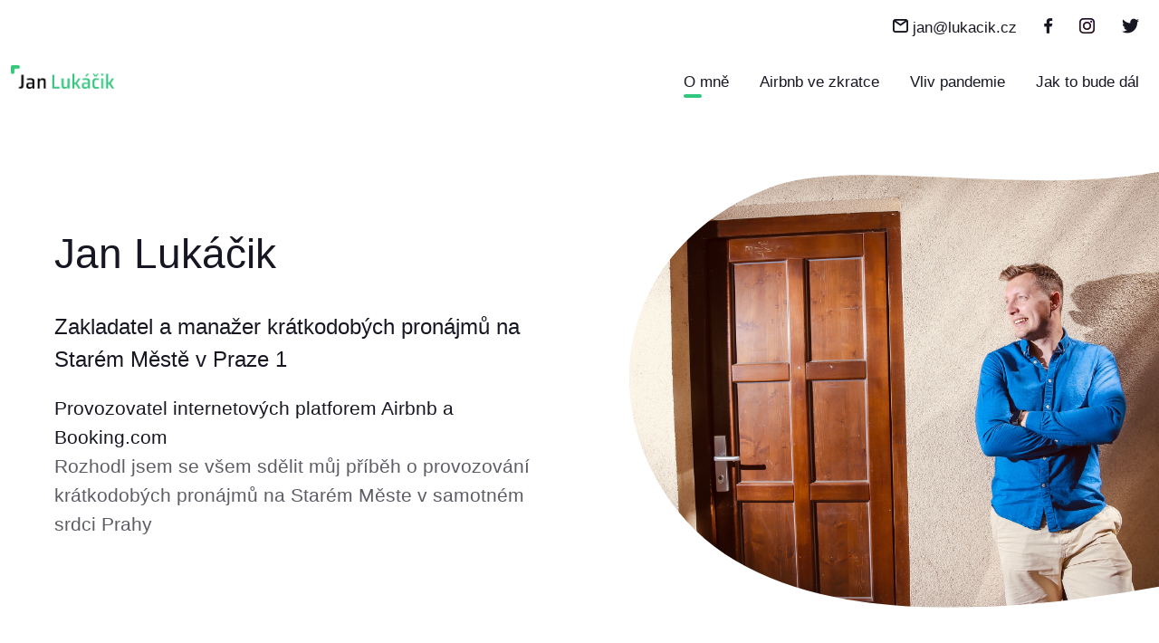

--- FILE ---
content_type: text/html
request_url: https://lukacik.cz/
body_size: 6012
content:
<!DOCTYPE html>
<html lang="en">
  <head>
    <!-- Global site tag (gtag.js) - Google Analytics -->
<script async src="https://www.googletagmanager.com/gtag/js?id=UA-118390940-4"></script>
<script>
  window.dataLayer = window.dataLayer || [];
  function gtag(){dataLayer.push(arguments);}
  gtag('js', new Date());

  gtag('config', 'UA-118390940-4');
</script>
    <title>Jan Lukáčik</title>
    <meta charset="utf-8">
    <meta name="author" content="Jan Lukáčik">
    <meta name='robots' content='index, follow'>
    <meta name="description" content="Jan Lukáčik provozovatel krátkodobých pronájmů na praze 1">
    <meta name="keywords" content="Jan Lukáčik provozovatel krátkodobých pronájmů na praze 1">
    <meta name="viewport" content="width=device-width, height=device-height, initial-scale=1.0">
    <meta http-equiv="X-UA-Compatible" content="IE=edge">
    <meta property="og:title" content="Jan Lukáčik - provozovatel krátkodobých pronájmů na praze 1">
    <meta property="og:description" content="provozovatel krátkodobých pronájmů na praze 1">
    <meta property="og:image" content="https://lukacik.cz/images/jl.png">
    <meta property="og:url" content="https://lukacik.cz/images/jl.png">
    <link rel="icon" href="images/favicon.ico" type="image/x-icon">
    <link rel="stylesheet" href="components/base/base.css">
    <script src="components/base/core.min.js"></script>
    <script src="components/base/script.js"></script>
  </head>
  <body>
    <div class="page">


<!--RD Navbar-->
      <header class="section rd-navbar-wrap" data-preset='{"title":"Navbar Minimal","category":"header","reload":true,"id":"navbar-minimal"}'>
        <nav class="rd-navbar navbar-minimal" data-rd-navbar='{"responsive":{"1200":{"stickUpOffset":"70px"}}}'>
          <div class="navbar-section navbar-non-stuck">
            <div class="navbar-container justify-content-end">
              <div class="navbar-cell">
                <div class="navbar-subpanel">
                  <div class="navbar-subpanel-item">
                    <button class="navbar-button navbar-info-button mdi-dots-vertical novi-icon" data-multi-switch='{"targets":".rd-navbar","scope":".rd-navbar","class":"navbar-info-active","isolate":"[data-multi-switch]"}'></button>
                    <div class="navbar-info"><a class="navbar-info-link" href="mailto:jan@lukacik.cz"><span class="navbar-info-icon int-email novi-icon"></span> jan@lukacik.cz</a><a class="navbar-info-link icon icon-social int-facebook novi-icon" href="http://www.facebook.com/lukacikjan"></a><a class="navbar-info-link icon icon-social int-instagram novi-icon" href="http://www.instagram.com/lukacikjan"></a><a class="navbar-info-link icon icon-social int-twitter novi-icon" href="#"></a></div>
                  </div>
                </div>
              </div>
            </div>
          </div>
          <div class="navbar-section">
            <div class="navbar-container">
              <div class="navbar-cell">
                <div class="navbar-panel">
                  <button class="navbar-switch int-hamburger novi-icon" data-multi-switch='{"targets":".rd-navbar","scope":".rd-navbar","isolate":"[data-multi-switch]"}'></button>
                  <div class="navbar-logo"><a class="navbar-logo-link" href="index.html"><img class="navbar-logo-default" src="images/jl.png" alt="Intense" width="114" height="27"/><img class="navbar-logo-inverse" src="images/jl.png" alt="Intense" width="114" height="27"/></a></div>
                </div>
              </div>
              <div class="navbar-cell navbar-sidebar">
                <ul class="navbar-navigation rd-navbar-nav">
                  <li class="navbar-navigation-root-item active"><a class="navbar-navigation-root-link" href="o-mne">O mně</a>
             
                  </li>
                  <li class="navbar-navigation-root-item"><a class="navbar-navigation-root-link" href="airbnb-ve-zkratce">Airbnb ve zkratce</a>
                    
                  </li>
                  <li class="navbar-navigation-root-item"><a class="navbar-navigation-root-link" href="vliv-pandemie">Vliv pandemie</a>
                  
                  </li>
                  <li class="navbar-navigation-root-item"><a class="navbar-navigation-root-link" href="jak-to-bude-dal">Jak to bude dál</a>
                 
                  </li>

                 
                </ul>
              </div>
            </div>
          </div>
        </nav>
      </header>

      <!--RD Navbar-->

      <!--    path2 = 'M 878 661.5 C 680 753.17 240.76 750.455 78.532 550.455 C -8.259 443.455 30.533 186.125 182.033 76.625 C 252.033 21.124 371.033 10.938 489.533 32.954 C 659.533 64.54 665 -21.5 878 45 L 878 661.5 Z',-->
      <!--    path3 = 'M 878 686.373 C 618.5 650 456 751.5 274.5 680.5 C 35.373 586.957 -57 213.52 147.5 75.5 C 244.5 10.034 456 5 534 25 C 612 45 765 50.5 878 17.5 L 878 686.373 Z',-->
      <!--    path4 = 'M 878 665.5 C 768.5 731 262.228 766.5 100 566.5 C -8 433.354 -21.5 241 111.5 126 C 244.501 11 349 14.5 488.5 14.5 C 628 14.5 798 14.5 878 56.5 L 878 665.5 Z';-->
      <!-- Intro-->
      <section class="section bg-transparent position-relative novi-background" style="padding: 10.4% 0 18%;" data-preset='{"title":"Intro","category":"intro","reload":false,"id":"intro-5"}'>
        <div class="container">
          <div class="row">
            <div class="col-md-6" data-animate='{"class":"fadeInLeft"}'>
               <h1 data-animate='{"class":"fadeInUp"}'>Jan Lukáčik</h1>
              <h5>Zakladatel a manažer krátkodobých pronájmů na Starém Městě v Praze 1 </h5>
              <h6>Provozovatel internetových platforem Airbnb a Booking.com</h6>
              <h7>
              Rozhodl jsem se všem sdělit můj příběh o provozování krátkodobých pronájmů na Starém Měste v samotném srdci Prahy</h7>
             
            </div>
          </div>
        </div>
        <div class="text-right mt-5 mt-md-0" data-animate='{"class":"fadeIn"}'>
          <svg class="image-mask image-mask-1" width="90%" height="721" viewBox="0 0 878 721" preserveAspectRatio="xMidYMid slice">
            <defs>
              <mask id="mask1">
                <path d="M 878 686.373 C 592.548 737.31 239.749 757.3 82.415 563.333 C -73.495 371.122 -2.746 105.45 248.559 20.391 C 320.296 0 411.125 3.994 524.295 8.988 C 639.081 14.053 763 20.391 878 0 L 878 686.373 Z" fill="#fff">
                  <!--animate( attributename='d', repeatcount='indefinite', dur='20s', values= path1 + ';' + path2 + ';' + path3 + ';' + path4 + ';' + path1 + ';' + path3 + ';' + path4 + ';' + path2 + ';' + path1 )-->
                </path>
              </mask>
            </defs>
            <image mask="url(#mask1)" xlink:href="images/jann.jpg" height="100%" width="100%" preserveAspectRatio="xMidYMid slice"></image>
          </svg>
        </div>
      </section>
      <!-- Why choose us-->
    
    <!-- Call to action-->
      <section class="section section-lg bg-primary context-dark text-center novi-background" data-preset='{"title":"Call To Action","category":"call to action","reload":false,"id":"call-to-action-13"}'>
        <div class="container">
          <div class="row align-items-lg-center justify-content-center novi-disabled">
            <div class="col-sm-10 col-lg-7">
              <h2 data-animate='{"class":"fadeInDown"}'>Mám rád Staré Město a bydlím v "Dlouhýýýýýýýýýýýýýýýýýýý"</h2>
              
            </div>
          </div>
        </div>
      </section>

 <!-- Decoration-->
      <section class="section section-lg bg-transparent text-center parallax-js" data-preset='{"title":"Decoration","category":"parallax","reload":true,"id":"decoration"}'>
        <div class="container">
          <div class="effect effect-tazza">
            <div class="effect-tazza-item-1">
              <div class="layer" data-depth=".1">
                <svg width="983" height="515" viewBox="0 0 983 515" fill="none">
                  <path opacity="0.2" d="M908 98.5C908 87.1782 917.178 78 928.5 78H955.5C966.822 78 976 87.1782 976 98.5C976 109.822 966.822 119 955.5 119H928.5C917.178 119 908 109.822 908 98.5Z" fill="#31C77F"></path>
                  <path opacity="0.2" d="M698 265C698 261.686 700.686 259 704 259H722C725.314 259 728 261.686 728 265V333C728 336.314 725.314 339 722 339H704C700.686 339 698 336.314 698 333V265Z" fill="#31C77F"></path>
                  <path opacity="0.2" d="M849 303C849 299.686 851.686 297 855 297H879C882.314 297 885 299.686 885 303V309C885 312.314 882.314 315 879 315H855C851.686 315 849 312.314 849 309V303Z" fill="#31C77F"></path>
                  <path opacity="0.2" d="M947 497C947 487.059 955.059 479 965 479C974.941 479 983 487.059 983 497C983 506.941 974.941 515 965 515C955.059 515 947 506.941 947 497Z" fill="#31C77F"></path>
                  <path opacity="0.2" d="M582 139.5C582 122.655 595.655 109 612.5 109C629.345 109 643 122.655 643 139.5C643 156.345 629.345 170 612.5 170C595.655 170 582 156.345 582 139.5Z" fill="#31C77F"></path>
                  <path opacity="0.2" d="M101 22.5C101 10.0736 111.074 0 123.5 0H176.5C188.926 0 199 10.0736 199 22.5C199 34.9264 188.926 45 176.5 45H123.5C111.074 45 101 34.9264 101 22.5Z" fill="#31C77F"></path>
                  <path opacity="0.25" d="M243 329C243 325.686 245.686 323 249 323H273C276.314 323 279 325.686 279 329V354C279 357.314 276.314 360 273 360H249C245.686 360 243 357.314 243 354V329Z" fill="#31C77F"></path>
                  <path opacity="0.2" d="M78 220C78 216.686 80.6863 214 84 214H137C140.314 214 143 216.686 143 220V268C143 271.314 140.314 274 137 274H84C80.6863 274 78 271.314 78 268V220Z" fill="#31C77F"></path>
                  <path opacity="0.2" d="M160 209C160 192.431 173.431 179 190 179H207C223.569 179 237 192.431 237 209C237 225.569 223.569 239 207 239H190C173.431 239 160 225.569 160 209Z" fill="#31C77F"></path>
                  <path opacity="0.2" d="M0 236C0 232.686 2.68629 230 6 230H21C24.3137 230 27 232.686 27 236V271C27 274.314 24.3137 277 21 277H6C2.68629 277 0 274.314 0 271V236Z" fill="#31C77F"></path>
                  <path opacity="0.1" d="M160 112C160 108.686 162.686 106 166 106H264C267.314 106 270 108.686 270 112V161C270 164.314 267.314 167 264 167H166C162.686 167 160 164.314 160 161V112Z" fill="#31C77F"></path>
                </svg>
              </div>
            </div>
            <div class="effect-tazza-item-2">
              <div class="layer" data-depth=".2">
                <svg width="854" height="496" viewBox="0 0 854 496" fill="none">
                  <path opacity="0.5" d="M530 6C530 2.68629 532.686 0 536 0H669C672.314 0 675 2.68629 675 6V105C675 108.314 672.314 111 669 111H536C532.686 111 530 108.314 530 105V6Z" fill="#31C77F"></path>
                  <path opacity="0.5" d="M421 158C421 154.686 423.686 152 427 152H448C451.314 152 454 154.686 454 158V189C454 192.314 451.314 195 448 195H427C423.686 195 421 192.314 421 189V158Z" fill="#31C77F"></path>
                  <path opacity="0.5" d="M393 451.5C393 440.73 401.73 432 412.5 432C423.27 432 432 440.73 432 451.5V476.5C432 487.27 423.27 496 412.5 496C401.73 496 393 487.27 393 476.5V451.5Z" fill="#31C77F"></path>
                  <path opacity="0.5" d="M789 364C789 360.686 791.686 358 795 358H848C851.314 358 854 360.686 854 364V395C854 398.314 851.314 401 848 401H795C791.686 401 789 398.314 789 395V364Z" fill="#31C77F"></path>
                  <path opacity="0.5" d="M700 83C700 79.6863 702.686 77 706 77H745C748.314 77 751 79.6863 751 83V114C751 117.314 748.314 120 745 120H706C702.686 120 700 117.314 700 114V83Z" fill="#31C77F"></path>
                  <path opacity="0.5" d="M0 345C0 341.686 2.68629 339 6 339H50C53.3137 339 56 341.686 56 345V372C56 375.314 53.3137 378 50 378H6C2.68629 378 0 375.314 0 372V345Z" fill="#31C77F"></path>
                  <path opacity="0.5" d="M37 408C37 395.297 47.2975 385 60 385H61C73.7025 385 84 395.297 84 408C84 420.703 73.7025 431 61 431H60C47.2975 431 37 420.703 37 408Z" fill="#31C77F"></path>
                  <path opacity="0.5" d="M19 225C19 219.477 23.4772 215 29 215C34.5228 215 39 219.477 39 225V241C39 246.523 34.5228 251 29 251C23.4772 251 19 246.523 19 241V225Z" fill="#31C77F"></path>
                </svg>
              </div>
            </div>
            <div class="effect-tazza-item-3">
              <div class="layer" data-depth=".3">
                <svg width="1118" height="534" viewBox="0 0 1118 534" fill="none">
                  <path d="M1004 225C1004 221.686 1006.69 219 1010 219H1027C1030.31 219 1033 221.686 1033 225V267C1033 270.314 1030.31 273 1027 273H1010C1006.69 273 1004 270.314 1004 267V225Z" fill="#31C77F"></path>
                  <path d="M565 390C565 386.686 567.686 384 571 384H620C623.314 384 626 386.686 626 390V442C626 445.314 623.314 448 620 448H571C567.686 448 565 445.314 565 442V390Z" fill="#31C77F"></path>
                  <path d="M1055 4.3125C1055 1.93077 1056.89 0 1059.23 0H1093.77C1096.11 0 1098 1.93077 1098 4.3125V41.6875C1098 44.0692 1096.11 46 1093.77 46H1059.23C1056.89 46 1055 44.0692 1055 41.6875V4.3125Z" fill="#31C77F"></path>
                  <path d="M900 43C900 28.6406 911.641 17 926 17C940.359 17 952 28.6406 952 43V76C952 90.3594 940.359 102 926 102C911.641 102 900 90.3594 900 76V43Z" fill="#31C77F"></path>
                  <path d="M745 313.5C745 308.253 749.253 304 754.5 304C759.747 304 764 308.253 764 313.5V330.5C764 335.747 759.747 340 754.5 340C749.253 340 745 335.747 745 330.5V313.5Z" fill="#31C77F"></path>
                  <path d="M1011 14.5C1011 9.25329 1015.25 5 1020.5 5C1025.75 5 1030 9.25329 1030 14.5V31.5C1030 36.7467 1025.75 41 1020.5 41C1015.25 41 1011 36.7467 1011 31.5V14.5Z" fill="#31C77F"></path>
                  <path d="M825 291C825 287.686 827.686 285 831 285H840C843.314 285 846 287.686 846 291V315C846 318.314 843.314 321 840 321H831C827.686 321 825 318.314 825 315V291Z" fill="#31C77F"></path>
                  <path d="M1075 385C1075 381.686 1077.69 379 1081 379H1112C1115.31 379 1118 381.686 1118 385V488C1118 491.314 1115.31 494 1112 494H1081C1077.69 494 1075 491.314 1075 488V385Z" fill="#31C77F"></path>
                  <path d="M858 335.5C858 319.208 871.208 306 887.5 306C903.792 306 917 319.208 917 335.5C917 351.792 903.792 365 887.5 365C871.208 365 858 351.792 858 335.5Z" fill="#31C77F"></path>
                  <path d="M290 60C290 56.6863 292.686 54 296 54H313C316.314 54 319 56.6863 319 60V76C319 79.3137 316.314 82 313 82H296C292.686 82 290 79.3137 290 76V60Z" fill="#31C77F"></path>
                  <path d="M0 80C0 65.6406 11.6406 54 26 54H39C53.3594 54 65 65.6406 65 80C65 94.3594 53.3594 106 39 106H26C11.6406 106 0 94.3594 0 80Z" fill="#31C77F"></path>
                  <path d="M298 509.5C298 503.701 302.701 499 308.5 499C314.299 499 319 503.701 319 509.5V523.5C319 529.299 314.299 534 308.5 534C302.701 534 298 529.299 298 523.5V509.5Z" fill="#31C77F"></path>
                  <path d="M180 335.5C180 318.655 193.655 305 210.5 305H281.5C298.345 305 312 318.655 312 335.5C312 352.345 298.345 366 281.5 366H210.5C193.655 366 180 352.345 180 335.5Z" fill="#31C77F"></path>
                </svg>
              </div>
            </div>
            <div class="effect-tazza-item-4">
              <div class="layer" data-depth=".4"><img src="images/image-39-639x439.png" alt="" width="639" height="439"/>
              </div>
            </div>
            <div class="effect-tazza-item-5">
              <div class="layer" data-depth=".5"><img src="images/image-38-1088x559.png" alt="" width="1088" height="559"/>
              </div>
            </div>
          </div>
        </div>
      </section>

 <!-- Statistics-->
      <section class="section section-lg bg-transparent text-center novi-background" data-preset='{"title":"Statistics","category":"infographics","reload":true,"id":"statistics"}'>
        <div class="container">
          <h3 data-animate='{"class":"fadeInUp"}'>Za 11 let čísla mluví za vše!</h3>
          <div class="row row-30 justify-content-center justify-content-xl-between">
            <div class="col-xs-6 col-md-4" data-animate='{"class":"fadeInUp"}'>
                    <!-- Counter-->
                    <div class="counter">
                      <div class="counter-body">
                        <div class="counter-value h1"><span class="counter-prefix"></span><span data-counter="">44000</span><span class="counter-postfix"></span>
                          <svg class="text-primary" width=".62em" height=".62em" viewBox="0 0 41 41">
                            <path d="M11.5222 40.67L0.566195 29.714L21.0922 9.188L15.3502 3.446L40.4302 0.805998L37.7902 25.886L32.0482 20.144L11.5222 40.67Z" fill="currentColor"></path>
                          </svg>
                        </div>
                        <div class="counter-title">počet ubytovaných turistů</div>
                      </div>
                    </div>
            </div>
            <div class="col-xs-6 col-md-4" data-animate='{"class":"fadeInUp"}'>
                    <!-- Counter-->
                    <div class="counter">
                      <div class="counter-body">
                        <div class="counter-value h1"><span class="counter-prefix"></span><span data-counter="">13</span><span class="counter-postfix"></span>
                          <svg class="text-primary" width=".62em" height=".62em" viewBox="0 0 41 41">
                            <path d="M11.5222 40.67L0.566195 29.714L21.0922 9.188L15.3502 3.446L40.4302 0.805998L37.7902 25.886L32.0482 20.144L11.5222 40.67Z" fill="currentColor"></path>
                          </svg>
                        </div>
                        <div class="counter-title">počet bytů které spravuji</div>
                      </div>
                    </div>
            </div>
            <div class="col-xs-6 col-md-4" data-animate='{"class":"fadeInUp"}'>
                    <!-- Counter-->
                    <div class="counter">
                      <div class="counter-body">
                        <div class="counter-value h1"><span class="counter-prefix"></span><span data-counter="">1241</span><span class="counter-postfix"></span>
                          <svg class="text-primary" width=".62em" height=".62em" viewBox="0 0 41 41">
                            <path d="M11.5222 40.67L0.566195 29.714L21.0922 9.188L15.3502 3.446L40.4302 0.805998L37.7902 25.886L32.0482 20.144L11.5222 40.67Z" fill="currentColor"></path>
                          </svg>
                        </div>
                        <div class="counter-title">počet skvělých hodnocení</div>
                      </div>
                    </div>
            </div>
          </div>
        </div>
      </section>
   
     <!-- Clients-->
      <section class="section section-lg bg-200 novi-background" data-preset='{"title":"Clients","category":"partner","reload":false,"id":"clients-1"}'>
        <div class="container">
          <div class="row row-30 justify-content-xl-between novi-disabled">
            <div class="col-md-10 col-lg-5" data-animate='{"class":"fadeInLeft"}'>
              <h2>Psali o mně</h2>
              <p>V roce 2020 jsem poskytl médiím rozsáhlý rozhovor na velmi kontroverzní téma Airbnb a krátkodobé pronájmy v Praze</p>
            </div>
            <div class="col-md-10 col-lg-7 col-xl-6" data-animate='{"class":"fadeInUp"}'>
              <div class="row row-30 row-lg-40">
                <div class="col-6">
                  <div class="partner"><a href="https://www.tydenikhrot.cz/clanek/sedy-byznys-regulace-nezastavi"><img class="partner-image" src="images/hrot.jpg" alt="" width="290" height="120"/></a>
                  </div>
                </div>
                <div class="col-6">
                  <div class="partner"><a href="https://www.ceskatelevize.cz/porady/10213556322-krotitele-dluhu/320294340150004-krotitele-dluhu-v/"><img class="partner-image" src="images/krotitele2.jpg" alt="" width="290" height="120"/></a>
                  </div>
                </div>
                <div class="col-6">
                  <div class="partner"><a href="https://www.ceskatelevize.cz/porady/10213556322-krotitele-dluhu/320294340150004-krotitele-dluhu-v/"><img class="partner-image" src="images/ct.jpg" alt="" width="290" height="120"/></a>
                  </div>
                </div>
                <div class="col-6">
                  <div class="partner"><img class="partner-image" src="images/ponikatel.jpg" alt="" width="290" height="120"/>
                  </div>
                </div>
              </div>
            </div>
          </div>
        </div>
      </section>
   
       <!-- Footer store-->
      <footer class="section footer footer-xl bg-200 mx-4 novi-background" data-preset='{"title":"Footer Store","category":"footer","reload":true,"id":"footer-store"}'>
        <div class="container">
          <div class="row row-20 align-items-end novi-disabled">
            <div class="col-md-7">
              <div class="group-20 d-inline-flex flex-wrap align-items-end">
                      <!-- Logo-->
                      <div class="logo pb-1"><a class="logo-link" href="index.html"><img class="logo-image-default" src="images/jl.png" alt="Intense" width="114" height="27"/><img class="logo-image-inverse" src="images/jl.png" alt="Intense" width="114" height="27"/></a></div>
                      <!-- Copyright-->
                      <p class="rights mt-0"><span>&copy; 2021&nbsp;</span><span><a href="https://www.airbnb.com">Airbnb</a> a <a href="https://www.booking.com">Booking.com</a>&nbsp;</span><a class="rights-link" href="">Jan Lukáčik</a></p>
              </div>
            </div>
            <div class="col-md-5">
              <div class="group-30 d-inline-flex text-900"><a class="icon icon-xs icon-social int-facebook novi-icon" href="http://www.facebook.com/lukacikjan"></a><a class="icon icon-xs icon-social int-instagram novi-icon" href="http://www.instagram.com/lukacikjan"></a><a class="icon icon-xs icon-social int-twitter novi-icon" href="#"></a></div>
            </div>
          </div>
        </div>
      </footer>
    </div>
    <div class="page-loader context-dark">
      <div class="page-loader-container"><img class="page-loader-logo" src="images/jl.png" alt="Intense" width="114" height="27"/>
        <svg class="page-loader-progress" x="0px" y="0px" width="100" height="100" viewBox="0 0 100 100" style="visibility: hidden;">
          <circle class="page-loader-circle clipped" cx="50" cy="50" r="48"></circle>
        </svg>
      </div>
    </div>
  </body>
</html>

--- FILE ---
content_type: text/css
request_url: https://lukacik.cz/components/base/base.css
body_size: 12592
content:
*,*::before,*::after {	box-sizing: border-box;}html {	font-family: sans-serif;	line-height: 1.15;	-webkit-text-size-adjust: 100%;	-webkit-tap-highlight-color: rgba(0, 0, 0, 0);}article, aside, figcaption, figure, footer, header, hgroup, main, nav, section {	display: block;}body {	margin: 0;	font-family: "Open Sans", sans-serif;	font-size: 1.3125rem;	font-weight: 300;	line-height: 1.54;	color: #5d5d66;	text-align: left;	background-color: #fff;}[tabindex="-1"]:focus {	outline: 0 !important;}hr {	box-sizing: content-box;	height: 0;	overflow: visible;}h1, h2, h3, h4, h5, h6 {	margin-top: 0;	margin-bottom: 0.5rem;}p {	margin-top: 0;	margin-bottom: 1rem;}abbr[title],abbr[data-original-title] {	text-decoration: underline;	text-decoration: underline dotted;	cursor: help;	border-bottom: 0;	text-decoration-skip-ink: none;}address {	margin-bottom: 1rem;	font-style: normal;	line-height: inherit;}ol,ul,dl {	margin-top: 0;	margin-bottom: 1rem;}ol ol,ul ul,ol ul,ul ol {	margin-bottom: 0;}dt {	font-weight: 700;}dd {	margin-bottom: .5rem;	margin-left: 0;}blockquote {	margin: 0 0 1rem;}b,strong {	font-weight: 500;}small {	font-size: 80%;}sub,sup {	position: relative;	font-size: 75%;	line-height: 0;	vertical-align: baseline;}sub {	bottom: -.25em;}sup {	top: -.5em;}a {	color: #6b39bd;	text-decoration: none;	background-color: transparent;}a:hover {	color: #4a2782;	text-decoration: underline;}a:not([href]):not([tabindex]) {	color: inherit;	text-decoration: none;}a:not([href]):not([tabindex]):hover, a:not([href]):not([tabindex]):focus {	color: inherit;	text-decoration: none;}a:not([href]):not([tabindex]):focus {	outline: 0;}pre,code,kbd,samp {	font-family: SFMono-Regular, Menlo, Monaco, Consolas, "Liberation Mono", "Courier New", monospace;	font-size: 1em;}pre {	margin-top: 0;	margin-bottom: 1rem;	overflow: auto;}figure {	margin: 0 0 1rem;}img {	vertical-align: middle;	border-style: none;}svg {	overflow: hidden;	vertical-align: middle;}table {	border-collapse: collapse;}caption {	padding-top: 19px 20px;	padding-bottom: 19px 20px;	color: #5d5d66;	text-align: left;	caption-side: bottom;}th {	text-align: inherit;}label {	display: inline-block;	margin-bottom: 0.5rem;}button {	border-radius: 0;}button:focus {	outline: 1px dotted;	outline: 5px auto -webkit-focus-ring-color;}input,button,select,optgroup,textarea {	margin: 0;	font-family: inherit;	font-size: inherit;	line-height: inherit;}button,input {	overflow: visible;}button,select {	text-transform: none;}select {	word-wrap: normal;}button,[type="button"],[type="reset"],[type="submit"] {	-webkit-appearance: button;}button:not(:disabled),[type="button"]:not(:disabled),[type="reset"]:not(:disabled),[type="submit"]:not(:disabled) {	cursor: pointer;}button::-moz-focus-inner,[type="button"]::-moz-focus-inner,[type="reset"]::-moz-focus-inner,[type="submit"]::-moz-focus-inner {	padding: 0;	border-style: none;}input[type="radio"],input[type="checkbox"] {	box-sizing: border-box;	padding: 0;}input[type="date"],input[type="time"],input[type="datetime-local"],input[type="month"] {	-webkit-appearance: listbox;}textarea {	overflow: auto;	resize: vertical;}fieldset {	min-width: 0;	padding: 0;	margin: 0;	border: 0;}legend {	display: block;	width: 100%;	max-width: 100%;	padding: 0;	margin-bottom: .5rem;	font-size: 1.5rem;	line-height: inherit;	color: inherit;	white-space: normal;}progress {	vertical-align: baseline;}[type="number"]::-webkit-inner-spin-button,[type="number"]::-webkit-outer-spin-button {	height: auto;}[type="search"] {	outline-offset: -2px;	-webkit-appearance: none;}[type="search"]::-webkit-search-decoration {	-webkit-appearance: none;}::-webkit-file-upload-button {	font: inherit;	-webkit-appearance: button;}output {	display: inline-block;}summary {	display: list-item;	cursor: pointer;}template {	display: none;}[hidden] {	display: none !important;}h1, h2, h3, h4, h5, h6,.h1, .h2, .h3, .h4, .h5, .h6 {	margin-bottom: 0.5rem;	font-weight: 400;	line-height: 1.2;	color: #171724;}h1, .h1 {	font-size: 4.125rem;}h2, .h2 {	font-size: 2.875rem;}h3, .h3 {	font-size: 2.25rem;}h4, .h4 {	font-size: 1.875rem;}h5, .h5 {	font-size: 1.5rem;}h6, .h6 {	font-size: 1.3125rem;}.lead {	font-size: 1.50937rem;	font-weight: 300;}.display-1 {	font-size: 6rem;	font-weight: 300;	line-height: 1.2;}.display-2 {	font-size: 5.5rem;	font-weight: 300;	line-height: 1.2;}.display-3 {	font-size: 4.5rem;	font-weight: 300;	line-height: 1.2;}.display-4 {	font-size: 3.5rem;	font-weight: 300;	line-height: 1.2;}hr {	margin-top: 0;	margin-bottom: 0;	border: 0;	border-top: 2px solid #e8e8e9;}small,.small {	font-size: 81%;}mark,.mark {	padding: 0 0.1em;	background-color: #6b39bd;}.list-unstyled {	padding-left: 0;	list-style: none;}.list-inline {	padding-left: 0;	list-style: none;}.list-inline-item {	display: inline-block;}.list-inline-item:not(:last-child) {	margin-right: 0.5rem;}.initialism {	font-size: 90%;	text-transform: uppercase;}.blockquote {	margin-bottom: 1rem;	font-size: 1.64063rem;}.blockquote-footer {	display: block;	font-size: 81%;	color: #5d5d66;}.blockquote-footer::before {	content: "\2014\00A0";}.fade {	transition: opacity 0.15s linear;}@media (prefers-reduced-motion: reduce) {	.fade {		transition: none;	}}.fade:not(.show) {	opacity: 0;}.collapse:not(.show) {	display: none;}.collapsing {	position: relative;	height: 0;	overflow: hidden;	transition: height 0.35s ease;}@media (prefers-reduced-motion: reduce) {	.collapsing {		transition: none;	}}.text-monospace {	font-family: SFMono-Regular, Menlo, Monaco, Consolas, "Liberation Mono", "Courier New", monospace !important;}.text-justify {	text-align: justify !important;}.text-wrap {	white-space: normal !important;}.text-nowrap {	white-space: nowrap !important;}.text-truncate {	overflow: hidden;	text-overflow: ellipsis;	white-space: nowrap;}.text-left {	text-align: left !important;}.text-right {	text-align: right !important;}.text-center {	text-align: center !important;}@media (min-width: 480px) {	.text-xs-left {		text-align: left !important;	}	.text-xs-right {		text-align: right !important;	}	.text-xs-center {		text-align: center !important;	}}@media (min-width: 576px) {	.text-sm-left {		text-align: left !important;	}	.text-sm-right {		text-align: right !important;	}	.text-sm-center {		text-align: center !important;	}}@media (min-width: 768px) {	.text-md-left {		text-align: left !important;	}	.text-md-right {		text-align: right !important;	}	.text-md-center {		text-align: center !important;	}}@media (min-width: 992px) {	.text-lg-left {		text-align: left !important;	}	.text-lg-right {		text-align: right !important;	}	.text-lg-center {		text-align: center !important;	}}@media (min-width: 1200px) {	.text-xl-left {		text-align: left !important;	}	.text-xl-right {		text-align: right !important;	}	.text-xl-center {		text-align: center !important;	}}@media (min-width: 1600px) {	.text-xxl-left {		text-align: left !important;	}	.text-xxl-right {		text-align: right !important;	}	.text-xxl-center {		text-align: center !important;	}}.text-lowercase {	text-transform: lowercase !important;}.text-uppercase {	text-transform: uppercase !important;}.text-capitalize {	text-transform: capitalize !important;}.font-weight-light {	font-weight: 300 !important;}.font-weight-lighter {	font-weight: lighter !important;}.font-weight-normal {	font-weight: 400 !important;}.font-weight-medium {	font-weight: 500;}.font-weight-bold {	font-weight: 700 !important;}.font-weight-bolder {	font-weight: 500 !important;}.font-italic {	font-style: italic !important;}.text-white {	color: #fff !important;}.text-primary {	color: #31c77f !important;}a.text-primary:hover, a.text-primary:focus {	color: #228a58 !important;}.text-secondary {	color: #6b39bd !important;}a.text-secondary:hover, a.text-secondary:focus {	color: #4a2782 !important;}.text-success {	color: #77ba21 !important;}a.text-success:hover, a.text-success:focus {	color: #4d7915 !important;}.text-info {	color: #138ce4 !important;}a.text-info:hover, a.text-info:focus {	color: #0d619d !important;}.text-warning {	color: #f19711 !important;}a.text-warning:hover, a.text-warning:focus {	color: #ab6b0a !important;}.text-danger {	color: #e72660 !important;}a.text-danger:hover, a.text-danger:focus {	color: #ad1341 !important;}.text-light {	color: #f7f7f7 !important;}a.text-light:hover, a.text-light:focus {	color: #d1d1d1 !important;}.text-dark {	color: #171724 !important;}a.text-dark:hover, a.text-dark:focus {	color: black !important;}.text-body {	color: #5d5d66 !important;}.text-muted {	color: #5d5d66 !important;}.text-black-50 {	color: rgba(0, 0, 0, 0.5) !important;}.text-white-50 {	color: rgba(255, 255, 255, 0.5) !important;}.text-hide {	font: 0/0 a;	color: transparent;	text-shadow: none;	background-color: transparent;	border: 0;}.text-decoration-none {	text-decoration: none !important;}.text-break {	word-break: break-word !important;	overflow-wrap: break-word !important;}.text-reset {	color: inherit !important;}.d-none {	display: none !important;}.d-inline {	display: inline !important;}.d-inline-block {	display: inline-block !important;}.d-block {	display: block !important;}.d-table {	display: table !important;}.d-table-row {	display: table-row !important;}.d-table-cell {	display: table-cell !important;}.d-flex {	display: flex !important;}.d-inline-flex {	display: inline-flex !important;}@media (min-width: 480px) {	.d-xs-none {		display: none !important;	}	.d-xs-inline {		display: inline !important;	}	.d-xs-inline-block {		display: inline-block !important;	}	.d-xs-block {		display: block !important;	}	.d-xs-table {		display: table !important;	}	.d-xs-table-row {		display: table-row !important;	}	.d-xs-table-cell {		display: table-cell !important;	}	.d-xs-flex {		display: flex !important;	}	.d-xs-inline-flex {		display: inline-flex !important;	}}@media (min-width: 576px) {	.d-sm-none {		display: none !important;	}	.d-sm-inline {		display: inline !important;	}	.d-sm-inline-block {		display: inline-block !important;	}	.d-sm-block {		display: block !important;	}	.d-sm-table {		display: table !important;	}	.d-sm-table-row {		display: table-row !important;	}	.d-sm-table-cell {		display: table-cell !important;	}	.d-sm-flex {		display: flex !important;	}	.d-sm-inline-flex {		display: inline-flex !important;	}}@media (min-width: 768px) {	.d-md-none {		display: none !important;	}	.d-md-inline {		display: inline !important;	}	.d-md-inline-block {		display: inline-block !important;	}	.d-md-block {		display: block !important;	}	.d-md-table {		display: table !important;	}	.d-md-table-row {		display: table-row !important;	}	.d-md-table-cell {		display: table-cell !important;	}	.d-md-flex {		display: flex !important;	}	.d-md-inline-flex {		display: inline-flex !important;	}}@media (min-width: 992px) {	.d-lg-none {		display: none !important;	}	.d-lg-inline {		display: inline !important;	}	.d-lg-inline-block {		display: inline-block !important;	}	.d-lg-block {		display: block !important;	}	.d-lg-table {		display: table !important;	}	.d-lg-table-row {		display: table-row !important;	}	.d-lg-table-cell {		display: table-cell !important;	}	.d-lg-flex {		display: flex !important;	}	.d-lg-inline-flex {		display: inline-flex !important;	}}@media (min-width: 1200px) {	.d-xl-none {		display: none !important;	}	.d-xl-inline {		display: inline !important;	}	.d-xl-inline-block {		display: inline-block !important;	}	.d-xl-block {		display: block !important;	}	.d-xl-table {		display: table !important;	}	.d-xl-table-row {		display: table-row !important;	}	.d-xl-table-cell {		display: table-cell !important;	}	.d-xl-flex {		display: flex !important;	}	.d-xl-inline-flex {		display: inline-flex !important;	}}@media (min-width: 1600px) {	.d-xxl-none {		display: none !important;	}	.d-xxl-inline {		display: inline !important;	}	.d-xxl-inline-block {		display: inline-block !important;	}	.d-xxl-block {		display: block !important;	}	.d-xxl-table {		display: table !important;	}	.d-xxl-table-row {		display: table-row !important;	}	.d-xxl-table-cell {		display: table-cell !important;	}	.d-xxl-flex {		display: flex !important;	}	.d-xxl-inline-flex {		display: inline-flex !important;	}}@media print {	.d-print-none {		display: none !important;	}	.d-print-inline {		display: inline !important;	}	.d-print-inline-block {		display: inline-block !important;	}	.d-print-block {		display: block !important;	}	.d-print-table {		display: table !important;	}	.d-print-table-row {		display: table-row !important;	}	.d-print-table-cell {		display: table-cell !important;	}	.d-print-flex {		display: flex !important;	}	.d-print-inline-flex {		display: inline-flex !important;	}}.float-left {	float: left !important;}.float-right {	float: right !important;}.float-none {	float: none !important;}@media (min-width: 480px) {	.float-xs-left {		float: left !important;	}	.float-xs-right {		float: right !important;	}	.float-xs-none {		float: none !important;	}}@media (min-width: 576px) {	.float-sm-left {		float: left !important;	}	.float-sm-right {		float: right !important;	}	.float-sm-none {		float: none !important;	}}@media (min-width: 768px) {	.float-md-left {		float: left !important;	}	.float-md-right {		float: right !important;	}	.float-md-none {		float: none !important;	}}@media (min-width: 992px) {	.float-lg-left {		float: left !important;	}	.float-lg-right {		float: right !important;	}	.float-lg-none {		float: none !important;	}}@media (min-width: 1200px) {	.float-xl-left {		float: left !important;	}	.float-xl-right {		float: right !important;	}	.float-xl-none {		float: none !important;	}}@media (min-width: 1600px) {	.float-xxl-left {		float: left !important;	}	.float-xxl-right {		float: right !important;	}	.float-xxl-none {		float: none !important;	}}.clearfix::after {	display: block;	clear: both;	content: "";}.flex-row {	flex-direction: row !important;}.flex-column {	flex-direction: column !important;}.flex-row-reverse {	flex-direction: row-reverse !important;}.flex-column-reverse {	flex-direction: column-reverse !important;}.flex-wrap {	flex-wrap: wrap !important;}.flex-nowrap {	flex-wrap: nowrap !important;}.flex-wrap-reverse {	flex-wrap: wrap-reverse !important;}.flex-fill {	flex: 1 1 auto !important;}.flex-grow-0 {	flex-grow: 0 !important;}.flex-grow-1 {	flex-grow: 1 !important;}.flex-shrink-0 {	flex-shrink: 0 !important;}.flex-shrink-1 {	flex-shrink: 1 !important;}.justify-content-start {	justify-content: flex-start !important;}.justify-content-end {	justify-content: flex-end !important;}.justify-content-center {	justify-content: center !important;}.justify-content-between {	justify-content: space-between !important;}.justify-content-around {	justify-content: space-around !important;}.align-items-start {	align-items: flex-start !important;}.align-items-end {	align-items: flex-end !important;}.align-items-center {	align-items: center !important;}.align-items-baseline {	align-items: baseline !important;}.align-items-stretch {	align-items: stretch !important;}.align-content-start {	align-content: flex-start !important;}.align-content-end {	align-content: flex-end !important;}.align-content-center {	align-content: center !important;}.align-content-between {	align-content: space-between !important;}.align-content-around {	align-content: space-around !important;}.align-content-stretch {	align-content: stretch !important;}.align-self-auto {	align-self: auto !important;}.align-self-start {	align-self: flex-start !important;}.align-self-end {	align-self: flex-end !important;}.align-self-center {	align-self: center !important;}.align-self-baseline {	align-self: baseline !important;}.align-self-stretch {	align-self: stretch !important;}@media (min-width: 480px) {	.flex-xs-row {		flex-direction: row !important;	}	.flex-xs-column {		flex-direction: column !important;	}	.flex-xs-row-reverse {		flex-direction: row-reverse !important;	}	.flex-xs-column-reverse {		flex-direction: column-reverse !important;	}	.flex-xs-wrap {		flex-wrap: wrap !important;	}	.flex-xs-nowrap {		flex-wrap: nowrap !important;	}	.flex-xs-wrap-reverse {		flex-wrap: wrap-reverse !important;	}	.flex-xs-fill {		flex: 1 1 auto !important;	}	.flex-xs-grow-0 {		flex-grow: 0 !important;	}	.flex-xs-grow-1 {		flex-grow: 1 !important;	}	.flex-xs-shrink-0 {		flex-shrink: 0 !important;	}	.flex-xs-shrink-1 {		flex-shrink: 1 !important;	}	.justify-content-xs-start {		justify-content: flex-start !important;	}	.justify-content-xs-end {		justify-content: flex-end !important;	}	.justify-content-xs-center {		justify-content: center !important;	}	.justify-content-xs-between {		justify-content: space-between !important;	}	.justify-content-xs-around {		justify-content: space-around !important;	}	.align-items-xs-start {		align-items: flex-start !important;	}	.align-items-xs-end {		align-items: flex-end !important;	}	.align-items-xs-center {		align-items: center !important;	}	.align-items-xs-baseline {		align-items: baseline !important;	}	.align-items-xs-stretch {		align-items: stretch !important;	}	.align-content-xs-start {		align-content: flex-start !important;	}	.align-content-xs-end {		align-content: flex-end !important;	}	.align-content-xs-center {		align-content: center !important;	}	.align-content-xs-between {		align-content: space-between !important;	}	.align-content-xs-around {		align-content: space-around !important;	}	.align-content-xs-stretch {		align-content: stretch !important;	}	.align-self-xs-auto {		align-self: auto !important;	}	.align-self-xs-start {		align-self: flex-start !important;	}	.align-self-xs-end {		align-self: flex-end !important;	}	.align-self-xs-center {		align-self: center !important;	}	.align-self-xs-baseline {		align-self: baseline !important;	}	.align-self-xs-stretch {		align-self: stretch !important;	}}@media (min-width: 576px) {	.flex-sm-row {		flex-direction: row !important;	}	.flex-sm-column {		flex-direction: column !important;	}	.flex-sm-row-reverse {		flex-direction: row-reverse !important;	}	.flex-sm-column-reverse {		flex-direction: column-reverse !important;	}	.flex-sm-wrap {		flex-wrap: wrap !important;	}	.flex-sm-nowrap {		flex-wrap: nowrap !important;	}	.flex-sm-wrap-reverse {		flex-wrap: wrap-reverse !important;	}	.flex-sm-fill {		flex: 1 1 auto !important;	}	.flex-sm-grow-0 {		flex-grow: 0 !important;	}	.flex-sm-grow-1 {		flex-grow: 1 !important;	}	.flex-sm-shrink-0 {		flex-shrink: 0 !important;	}	.flex-sm-shrink-1 {		flex-shrink: 1 !important;	}	.justify-content-sm-start {		justify-content: flex-start !important;	}	.justify-content-sm-end {		justify-content: flex-end !important;	}	.justify-content-sm-center {		justify-content: center !important;	}	.justify-content-sm-between {		justify-content: space-between !important;	}	.justify-content-sm-around {		justify-content: space-around !important;	}	.align-items-sm-start {		align-items: flex-start !important;	}	.align-items-sm-end {		align-items: flex-end !important;	}	.align-items-sm-center {		align-items: center !important;	}	.align-items-sm-baseline {		align-items: baseline !important;	}	.align-items-sm-stretch {		align-items: stretch !important;	}	.align-content-sm-start {		align-content: flex-start !important;	}	.align-content-sm-end {		align-content: flex-end !important;	}	.align-content-sm-center {		align-content: center !important;	}	.align-content-sm-between {		align-content: space-between !important;	}	.align-content-sm-around {		align-content: space-around !important;	}	.align-content-sm-stretch {		align-content: stretch !important;	}	.align-self-sm-auto {		align-self: auto !important;	}	.align-self-sm-start {		align-self: flex-start !important;	}	.align-self-sm-end {		align-self: flex-end !important;	}	.align-self-sm-center {		align-self: center !important;	}	.align-self-sm-baseline {		align-self: baseline !important;	}	.align-self-sm-stretch {		align-self: stretch !important;	}}@media (min-width: 768px) {	.flex-md-row {		flex-direction: row !important;	}	.flex-md-column {		flex-direction: column !important;	}	.flex-md-row-reverse {		flex-direction: row-reverse !important;	}	.flex-md-column-reverse {		flex-direction: column-reverse !important;	}	.flex-md-wrap {		flex-wrap: wrap !important;	}	.flex-md-nowrap {		flex-wrap: nowrap !important;	}	.flex-md-wrap-reverse {		flex-wrap: wrap-reverse !important;	}	.flex-md-fill {		flex: 1 1 auto !important;	}	.flex-md-grow-0 {		flex-grow: 0 !important;	}	.flex-md-grow-1 {		flex-grow: 1 !important;	}	.flex-md-shrink-0 {		flex-shrink: 0 !important;	}	.flex-md-shrink-1 {		flex-shrink: 1 !important;	}	.justify-content-md-start {		justify-content: flex-start !important;	}	.justify-content-md-end {		justify-content: flex-end !important;	}	.justify-content-md-center {		justify-content: center !important;	}	.justify-content-md-between {		justify-content: space-between !important;	}	.justify-content-md-around {		justify-content: space-around !important;	}	.align-items-md-start {		align-items: flex-start !important;	}	.align-items-md-end {		align-items: flex-end !important;	}	.align-items-md-center {		align-items: center !important;	}	.align-items-md-baseline {		align-items: baseline !important;	}	.align-items-md-stretch {		align-items: stretch !important;	}	.align-content-md-start {		align-content: flex-start !important;	}	.align-content-md-end {		align-content: flex-end !important;	}	.align-content-md-center {		align-content: center !important;	}	.align-content-md-between {		align-content: space-between !important;	}	.align-content-md-around {		align-content: space-around !important;	}	.align-content-md-stretch {		align-content: stretch !important;	}	.align-self-md-auto {		align-self: auto !important;	}	.align-self-md-start {		align-self: flex-start !important;	}	.align-self-md-end {		align-self: flex-end !important;	}	.align-self-md-center {		align-self: center !important;	}	.align-self-md-baseline {		align-self: baseline !important;	}	.align-self-md-stretch {		align-self: stretch !important;	}}@media (min-width: 992px) {	.flex-lg-row {		flex-direction: row !important;	}	.flex-lg-column {		flex-direction: column !important;	}	.flex-lg-row-reverse {		flex-direction: row-reverse !important;	}	.flex-lg-column-reverse {		flex-direction: column-reverse !important;	}	.flex-lg-wrap {		flex-wrap: wrap !important;	}	.flex-lg-nowrap {		flex-wrap: nowrap !important;	}	.flex-lg-wrap-reverse {		flex-wrap: wrap-reverse !important;	}	.flex-lg-fill {		flex: 1 1 auto !important;	}	.flex-lg-grow-0 {		flex-grow: 0 !important;	}	.flex-lg-grow-1 {		flex-grow: 1 !important;	}	.flex-lg-shrink-0 {		flex-shrink: 0 !important;	}	.flex-lg-shrink-1 {		flex-shrink: 1 !important;	}	.justify-content-lg-start {		justify-content: flex-start !important;	}	.justify-content-lg-end {		justify-content: flex-end !important;	}	.justify-content-lg-center {		justify-content: center !important;	}	.justify-content-lg-between {		justify-content: space-between !important;	}	.justify-content-lg-around {		justify-content: space-around !important;	}	.align-items-lg-start {		align-items: flex-start !important;	}	.align-items-lg-end {		align-items: flex-end !important;	}	.align-items-lg-center {		align-items: center !important;	}	.align-items-lg-baseline {		align-items: baseline !important;	}	.align-items-lg-stretch {		align-items: stretch !important;	}	.align-content-lg-start {		align-content: flex-start !important;	}	.align-content-lg-end {		align-content: flex-end !important;	}	.align-content-lg-center {		align-content: center !important;	}	.align-content-lg-between {		align-content: space-between !important;	}	.align-content-lg-around {		align-content: space-around !important;	}	.align-content-lg-stretch {		align-content: stretch !important;	}	.align-self-lg-auto {		align-self: auto !important;	}	.align-self-lg-start {		align-self: flex-start !important;	}	.align-self-lg-end {		align-self: flex-end !important;	}	.align-self-lg-center {		align-self: center !important;	}	.align-self-lg-baseline {		align-self: baseline !important;	}	.align-self-lg-stretch {		align-self: stretch !important;	}}@media (min-width: 1200px) {	.flex-xl-row {		flex-direction: row !important;	}	.flex-xl-column {		flex-direction: column !important;	}	.flex-xl-row-reverse {		flex-direction: row-reverse !important;	}	.flex-xl-column-reverse {		flex-direction: column-reverse !important;	}	.flex-xl-wrap {		flex-wrap: wrap !important;	}	.flex-xl-nowrap {		flex-wrap: nowrap !important;	}	.flex-xl-wrap-reverse {		flex-wrap: wrap-reverse !important;	}	.flex-xl-fill {		flex: 1 1 auto !important;	}	.flex-xl-grow-0 {		flex-grow: 0 !important;	}	.flex-xl-grow-1 {		flex-grow: 1 !important;	}	.flex-xl-shrink-0 {		flex-shrink: 0 !important;	}	.flex-xl-shrink-1 {		flex-shrink: 1 !important;	}	.justify-content-xl-start {		justify-content: flex-start !important;	}	.justify-content-xl-end {		justify-content: flex-end !important;	}	.justify-content-xl-center {		justify-content: center !important;	}	.justify-content-xl-between {		justify-content: space-between !important;	}	.justify-content-xl-around {		justify-content: space-around !important;	}	.align-items-xl-start {		align-items: flex-start !important;	}	.align-items-xl-end {		align-items: flex-end !important;	}	.align-items-xl-center {		align-items: center !important;	}	.align-items-xl-baseline {		align-items: baseline !important;	}	.align-items-xl-stretch {		align-items: stretch !important;	}	.align-content-xl-start {		align-content: flex-start !important;	}	.align-content-xl-end {		align-content: flex-end !important;	}	.align-content-xl-center {		align-content: center !important;	}	.align-content-xl-between {		align-content: space-between !important;	}	.align-content-xl-around {		align-content: space-around !important;	}	.align-content-xl-stretch {		align-content: stretch !important;	}	.align-self-xl-auto {		align-self: auto !important;	}	.align-self-xl-start {		align-self: flex-start !important;	}	.align-self-xl-end {		align-self: flex-end !important;	}	.align-self-xl-center {		align-self: center !important;	}	.align-self-xl-baseline {		align-self: baseline !important;	}	.align-self-xl-stretch {		align-self: stretch !important;	}}@media (min-width: 1600px) {	.flex-xxl-row {		flex-direction: row !important;	}	.flex-xxl-column {		flex-direction: column !important;	}	.flex-xxl-row-reverse {		flex-direction: row-reverse !important;	}	.flex-xxl-column-reverse {		flex-direction: column-reverse !important;	}	.flex-xxl-wrap {		flex-wrap: wrap !important;	}	.flex-xxl-nowrap {		flex-wrap: nowrap !important;	}	.flex-xxl-wrap-reverse {		flex-wrap: wrap-reverse !important;	}	.flex-xxl-fill {		flex: 1 1 auto !important;	}	.flex-xxl-grow-0 {		flex-grow: 0 !important;	}	.flex-xxl-grow-1 {		flex-grow: 1 !important;	}	.flex-xxl-shrink-0 {		flex-shrink: 0 !important;	}	.flex-xxl-shrink-1 {		flex-shrink: 1 !important;	}	.justify-content-xxl-start {		justify-content: flex-start !important;	}	.justify-content-xxl-end {		justify-content: flex-end !important;	}	.justify-content-xxl-center {		justify-content: center !important;	}	.justify-content-xxl-between {		justify-content: space-between !important;	}	.justify-content-xxl-around {		justify-content: space-around !important;	}	.align-items-xxl-start {		align-items: flex-start !important;	}	.align-items-xxl-end {		align-items: flex-end !important;	}	.align-items-xxl-center {		align-items: center !important;	}	.align-items-xxl-baseline {		align-items: baseline !important;	}	.align-items-xxl-stretch {		align-items: stretch !important;	}	.align-content-xxl-start {		align-content: flex-start !important;	}	.align-content-xxl-end {		align-content: flex-end !important;	}	.align-content-xxl-center {		align-content: center !important;	}	.align-content-xxl-between {		align-content: space-between !important;	}	.align-content-xxl-around {		align-content: space-around !important;	}	.align-content-xxl-stretch {		align-content: stretch !important;	}	.align-self-xxl-auto {		align-self: auto !important;	}	.align-self-xxl-start {		align-self: flex-start !important;	}	.align-self-xxl-end {		align-self: flex-end !important;	}	.align-self-xxl-center {		align-self: center !important;	}	.align-self-xxl-baseline {		align-self: baseline !important;	}	.align-self-xxl-stretch {		align-self: stretch !important;	}}.m-0 {	margin: 0 !important;}.mt-0,.my-0 {	margin-top: 0 !important;}.mr-0,.mx-0 {	margin-right: 0 !important;}.mb-0,.my-0 {	margin-bottom: 0 !important;}.ml-0,.mx-0 {	margin-left: 0 !important;}.m-1 {	margin: 0.25rem !important;}.mt-1,.my-1 {	margin-top: 0.25rem !important;}.mr-1,.mx-1 {	margin-right: 0.25rem !important;}.mb-1,.my-1 {	margin-bottom: 0.25rem !important;}.ml-1,.mx-1 {	margin-left: 0.25rem !important;}.m-2 {	margin: 0.5rem !important;}.mt-2,.my-2 {	margin-top: 0.5rem !important;}.mr-2,.mx-2 {	margin-right: 0.5rem !important;}.mb-2,.my-2 {	margin-bottom: 0.5rem !important;}.ml-2,.mx-2 {	margin-left: 0.5rem !important;}.m-3 {	margin: 1rem !important;}.mt-3,.my-3 {	margin-top: 1rem !important;}.mr-3,.mx-3 {	margin-right: 1rem !important;}.mb-3,.my-3 {	margin-bottom: 1rem !important;}.ml-3,.mx-3 {	margin-left: 1rem !important;}.m-4 {	margin: 1.5rem !important;}.mt-4,.my-4 {	margin-top: 1.5rem !important;}.mr-4,.mx-4 {	margin-right: 1.5rem !important;}.mb-4,.my-4 {	margin-bottom: 1.5rem !important;}.ml-4,.mx-4 {	margin-left: 1.5rem !important;}.m-5 {	margin: 3rem !important;}.mt-5,.my-5 {	margin-top: 3rem !important;}.mr-5,.mx-5 {	margin-right: 3rem !important;}.mb-5,.my-5 {	margin-bottom: 3rem !important;}.ml-5,.mx-5 {	margin-left: 3rem !important;}.p-0 {	padding: 0 !important;}.pt-0,.py-0 {	padding-top: 0 !important;}.pr-0,.px-0 {	padding-right: 0 !important;}.pb-0,.py-0 {	padding-bottom: 0 !important;}.pl-0,.px-0 {	padding-left: 0 !important;}.p-1 {	padding: 0.25rem !important;}.pt-1,.py-1 {	padding-top: 0.25rem !important;}.pr-1,.px-1 {	padding-right: 0.25rem !important;}.pb-1,.py-1 {	padding-bottom: 0.25rem !important;}.pl-1,.px-1 {	padding-left: 0.25rem !important;}.p-2 {	padding: 0.5rem !important;}.pt-2,.py-2 {	padding-top: 0.5rem !important;}.pr-2,.px-2 {	padding-right: 0.5rem !important;}.pb-2,.py-2 {	padding-bottom: 0.5rem !important;}.pl-2,.px-2 {	padding-left: 0.5rem !important;}.p-3 {	padding: 1rem !important;}.pt-3,.py-3 {	padding-top: 1rem !important;}.pr-3,.px-3 {	padding-right: 1rem !important;}.pb-3,.py-3 {	padding-bottom: 1rem !important;}.pl-3,.px-3 {	padding-left: 1rem !important;}.p-4 {	padding: 1.5rem !important;}.pt-4,.py-4 {	padding-top: 1.5rem !important;}.pr-4,.px-4 {	padding-right: 1.5rem !important;}.pb-4,.py-4 {	padding-bottom: 1.5rem !important;}.pl-4,.px-4 {	padding-left: 1.5rem !important;}.p-5 {	padding: 3rem !important;}.pt-5,.py-5 {	padding-top: 3rem !important;}.pr-5,.px-5 {	padding-right: 3rem !important;}.pb-5,.py-5 {	padding-bottom: 3rem !important;}.pl-5,.px-5 {	padding-left: 3rem !important;}.m-n1 {	margin: -0.25rem !important;}.mt-n1,.my-n1 {	margin-top: -0.25rem !important;}.mr-n1,.mx-n1 {	margin-right: -0.25rem !important;}.mb-n1,.my-n1 {	margin-bottom: -0.25rem !important;}.ml-n1,.mx-n1 {	margin-left: -0.25rem !important;}.m-n2 {	margin: -0.5rem !important;}.mt-n2,.my-n2 {	margin-top: -0.5rem !important;}.mr-n2,.mx-n2 {	margin-right: -0.5rem !important;}.mb-n2,.my-n2 {	margin-bottom: -0.5rem !important;}.ml-n2,.mx-n2 {	margin-left: -0.5rem !important;}.m-n3 {	margin: -1rem !important;}.mt-n3,.my-n3 {	margin-top: -1rem !important;}.mr-n3,.mx-n3 {	margin-right: -1rem !important;}.mb-n3,.my-n3 {	margin-bottom: -1rem !important;}.ml-n3,.mx-n3 {	margin-left: -1rem !important;}.m-n4 {	margin: -1.5rem !important;}.mt-n4,.my-n4 {	margin-top: -1.5rem !important;}.mr-n4,.mx-n4 {	margin-right: -1.5rem !important;}.mb-n4,.my-n4 {	margin-bottom: -1.5rem !important;}.ml-n4,.mx-n4 {	margin-left: -1.5rem !important;}.m-n5 {	margin: -3rem !important;}.mt-n5,.my-n5 {	margin-top: -3rem !important;}.mr-n5,.mx-n5 {	margin-right: -3rem !important;}.mb-n5,.my-n5 {	margin-bottom: -3rem !important;}.ml-n5,.mx-n5 {	margin-left: -3rem !important;}.m-auto {	margin: auto !important;}.mt-auto,.my-auto {	margin-top: auto !important;}.mr-auto,.mx-auto {	margin-right: auto !important;}.mb-auto,.my-auto {	margin-bottom: auto !important;}.ml-auto,.mx-auto {	margin-left: auto !important;}@media (min-width: 480px) {	.m-xs-0 {		margin: 0 !important;	}	.mt-xs-0,	.my-xs-0 {		margin-top: 0 !important;	}	.mr-xs-0,	.mx-xs-0 {		margin-right: 0 !important;	}	.mb-xs-0,	.my-xs-0 {		margin-bottom: 0 !important;	}	.ml-xs-0,	.mx-xs-0 {		margin-left: 0 !important;	}	.m-xs-1 {		margin: 0.25rem !important;	}	.mt-xs-1,	.my-xs-1 {		margin-top: 0.25rem !important;	}	.mr-xs-1,	.mx-xs-1 {		margin-right: 0.25rem !important;	}	.mb-xs-1,	.my-xs-1 {		margin-bottom: 0.25rem !important;	}	.ml-xs-1,	.mx-xs-1 {		margin-left: 0.25rem !important;	}	.m-xs-2 {		margin: 0.5rem !important;	}	.mt-xs-2,	.my-xs-2 {		margin-top: 0.5rem !important;	}	.mr-xs-2,	.mx-xs-2 {		margin-right: 0.5rem !important;	}	.mb-xs-2,	.my-xs-2 {		margin-bottom: 0.5rem !important;	}	.ml-xs-2,	.mx-xs-2 {		margin-left: 0.5rem !important;	}	.m-xs-3 {		margin: 1rem !important;	}	.mt-xs-3,	.my-xs-3 {		margin-top: 1rem !important;	}	.mr-xs-3,	.mx-xs-3 {		margin-right: 1rem !important;	}	.mb-xs-3,	.my-xs-3 {		margin-bottom: 1rem !important;	}	.ml-xs-3,	.mx-xs-3 {		margin-left: 1rem !important;	}	.m-xs-4 {		margin: 1.5rem !important;	}	.mt-xs-4,	.my-xs-4 {		margin-top: 1.5rem !important;	}	.mr-xs-4,	.mx-xs-4 {		margin-right: 1.5rem !important;	}	.mb-xs-4,	.my-xs-4 {		margin-bottom: 1.5rem !important;	}	.ml-xs-4,	.mx-xs-4 {		margin-left: 1.5rem !important;	}	.m-xs-5 {		margin: 3rem !important;	}	.mt-xs-5,	.my-xs-5 {		margin-top: 3rem !important;	}	.mr-xs-5,	.mx-xs-5 {		margin-right: 3rem !important;	}	.mb-xs-5,	.my-xs-5 {		margin-bottom: 3rem !important;	}	.ml-xs-5,	.mx-xs-5 {		margin-left: 3rem !important;	}	.p-xs-0 {		padding: 0 !important;	}	.pt-xs-0,	.py-xs-0 {		padding-top: 0 !important;	}	.pr-xs-0,	.px-xs-0 {		padding-right: 0 !important;	}	.pb-xs-0,	.py-xs-0 {		padding-bottom: 0 !important;	}	.pl-xs-0,	.px-xs-0 {		padding-left: 0 !important;	}	.p-xs-1 {		padding: 0.25rem !important;	}	.pt-xs-1,	.py-xs-1 {		padding-top: 0.25rem !important;	}	.pr-xs-1,	.px-xs-1 {		padding-right: 0.25rem !important;	}	.pb-xs-1,	.py-xs-1 {		padding-bottom: 0.25rem !important;	}	.pl-xs-1,	.px-xs-1 {		padding-left: 0.25rem !important;	}	.p-xs-2 {		padding: 0.5rem !important;	}	.pt-xs-2,	.py-xs-2 {		padding-top: 0.5rem !important;	}	.pr-xs-2,	.px-xs-2 {		padding-right: 0.5rem !important;	}	.pb-xs-2,	.py-xs-2 {		padding-bottom: 0.5rem !important;	}	.pl-xs-2,	.px-xs-2 {		padding-left: 0.5rem !important;	}	.p-xs-3 {		padding: 1rem !important;	}	.pt-xs-3,	.py-xs-3 {		padding-top: 1rem !important;	}	.pr-xs-3,	.px-xs-3 {		padding-right: 1rem !important;	}	.pb-xs-3,	.py-xs-3 {		padding-bottom: 1rem !important;	}	.pl-xs-3,	.px-xs-3 {		padding-left: 1rem !important;	}	.p-xs-4 {		padding: 1.5rem !important;	}	.pt-xs-4,	.py-xs-4 {		padding-top: 1.5rem !important;	}	.pr-xs-4,	.px-xs-4 {		padding-right: 1.5rem !important;	}	.pb-xs-4,	.py-xs-4 {		padding-bottom: 1.5rem !important;	}	.pl-xs-4,	.px-xs-4 {		padding-left: 1.5rem !important;	}	.p-xs-5 {		padding: 3rem !important;	}	.pt-xs-5,	.py-xs-5 {		padding-top: 3rem !important;	}	.pr-xs-5,	.px-xs-5 {		padding-right: 3rem !important;	}	.pb-xs-5,	.py-xs-5 {		padding-bottom: 3rem !important;	}	.pl-xs-5,	.px-xs-5 {		padding-left: 3rem !important;	}	.m-xs-n1 {		margin: -0.25rem !important;	}	.mt-xs-n1,	.my-xs-n1 {		margin-top: -0.25rem !important;	}	.mr-xs-n1,	.mx-xs-n1 {		margin-right: -0.25rem !important;	}	.mb-xs-n1,	.my-xs-n1 {		margin-bottom: -0.25rem !important;	}	.ml-xs-n1,	.mx-xs-n1 {		margin-left: -0.25rem !important;	}	.m-xs-n2 {		margin: -0.5rem !important;	}	.mt-xs-n2,	.my-xs-n2 {		margin-top: -0.5rem !important;	}	.mr-xs-n2,	.mx-xs-n2 {		margin-right: -0.5rem !important;	}	.mb-xs-n2,	.my-xs-n2 {		margin-bottom: -0.5rem !important;	}	.ml-xs-n2,	.mx-xs-n2 {		margin-left: -0.5rem !important;	}	.m-xs-n3 {		margin: -1rem !important;	}	.mt-xs-n3,	.my-xs-n3 {		margin-top: -1rem !important;	}	.mr-xs-n3,	.mx-xs-n3 {		margin-right: -1rem !important;	}	.mb-xs-n3,	.my-xs-n3 {		margin-bottom: -1rem !important;	}	.ml-xs-n3,	.mx-xs-n3 {		margin-left: -1rem !important;	}	.m-xs-n4 {		margin: -1.5rem !important;	}	.mt-xs-n4,	.my-xs-n4 {		margin-top: -1.5rem !important;	}	.mr-xs-n4,	.mx-xs-n4 {		margin-right: -1.5rem !important;	}	.mb-xs-n4,	.my-xs-n4 {		margin-bottom: -1.5rem !important;	}	.ml-xs-n4,	.mx-xs-n4 {		margin-left: -1.5rem !important;	}	.m-xs-n5 {		margin: -3rem !important;	}	.mt-xs-n5,	.my-xs-n5 {		margin-top: -3rem !important;	}	.mr-xs-n5,	.mx-xs-n5 {		margin-right: -3rem !important;	}	.mb-xs-n5,	.my-xs-n5 {		margin-bottom: -3rem !important;	}	.ml-xs-n5,	.mx-xs-n5 {		margin-left: -3rem !important;	}	.m-xs-auto {		margin: auto !important;	}	.mt-xs-auto,	.my-xs-auto {		margin-top: auto !important;	}	.mr-xs-auto,	.mx-xs-auto {		margin-right: auto !important;	}	.mb-xs-auto,	.my-xs-auto {		margin-bottom: auto !important;	}	.ml-xs-auto,	.mx-xs-auto {		margin-left: auto !important;	}}@media (min-width: 576px) {	.m-sm-0 {		margin: 0 !important;	}	.mt-sm-0,	.my-sm-0 {		margin-top: 0 !important;	}	.mr-sm-0,	.mx-sm-0 {		margin-right: 0 !important;	}	.mb-sm-0,	.my-sm-0 {		margin-bottom: 0 !important;	}	.ml-sm-0,	.mx-sm-0 {		margin-left: 0 !important;	}	.m-sm-1 {		margin: 0.25rem !important;	}	.mt-sm-1,	.my-sm-1 {		margin-top: 0.25rem !important;	}	.mr-sm-1,	.mx-sm-1 {		margin-right: 0.25rem !important;	}	.mb-sm-1,	.my-sm-1 {		margin-bottom: 0.25rem !important;	}	.ml-sm-1,	.mx-sm-1 {		margin-left: 0.25rem !important;	}	.m-sm-2 {		margin: 0.5rem !important;	}	.mt-sm-2,	.my-sm-2 {		margin-top: 0.5rem !important;	}	.mr-sm-2,	.mx-sm-2 {		margin-right: 0.5rem !important;	}	.mb-sm-2,	.my-sm-2 {		margin-bottom: 0.5rem !important;	}	.ml-sm-2,	.mx-sm-2 {		margin-left: 0.5rem !important;	}	.m-sm-3 {		margin: 1rem !important;	}	.mt-sm-3,	.my-sm-3 {		margin-top: 1rem !important;	}	.mr-sm-3,	.mx-sm-3 {		margin-right: 1rem !important;	}	.mb-sm-3,	.my-sm-3 {		margin-bottom: 1rem !important;	}	.ml-sm-3,	.mx-sm-3 {		margin-left: 1rem !important;	}	.m-sm-4 {		margin: 1.5rem !important;	}	.mt-sm-4,	.my-sm-4 {		margin-top: 1.5rem !important;	}	.mr-sm-4,	.mx-sm-4 {		margin-right: 1.5rem !important;	}	.mb-sm-4,	.my-sm-4 {		margin-bottom: 1.5rem !important;	}	.ml-sm-4,	.mx-sm-4 {		margin-left: 1.5rem !important;	}	.m-sm-5 {		margin: 3rem !important;	}	.mt-sm-5,	.my-sm-5 {		margin-top: 3rem !important;	}	.mr-sm-5,	.mx-sm-5 {		margin-right: 3rem !important;	}	.mb-sm-5,	.my-sm-5 {		margin-bottom: 3rem !important;	}	.ml-sm-5,	.mx-sm-5 {		margin-left: 3rem !important;	}	.p-sm-0 {		padding: 0 !important;	}	.pt-sm-0,	.py-sm-0 {		padding-top: 0 !important;	}	.pr-sm-0,	.px-sm-0 {		padding-right: 0 !important;	}	.pb-sm-0,	.py-sm-0 {		padding-bottom: 0 !important;	}	.pl-sm-0,	.px-sm-0 {		padding-left: 0 !important;	}	.p-sm-1 {		padding: 0.25rem !important;	}	.pt-sm-1,	.py-sm-1 {		padding-top: 0.25rem !important;	}	.pr-sm-1,	.px-sm-1 {		padding-right: 0.25rem !important;	}	.pb-sm-1,	.py-sm-1 {		padding-bottom: 0.25rem !important;	}	.pl-sm-1,	.px-sm-1 {		padding-left: 0.25rem !important;	}	.p-sm-2 {		padding: 0.5rem !important;	}	.pt-sm-2,	.py-sm-2 {		padding-top: 0.5rem !important;	}	.pr-sm-2,	.px-sm-2 {		padding-right: 0.5rem !important;	}	.pb-sm-2,	.py-sm-2 {		padding-bottom: 0.5rem !important;	}	.pl-sm-2,	.px-sm-2 {		padding-left: 0.5rem !important;	}	.p-sm-3 {		padding: 1rem !important;	}	.pt-sm-3,	.py-sm-3 {		padding-top: 1rem !important;	}	.pr-sm-3,	.px-sm-3 {		padding-right: 1rem !important;	}	.pb-sm-3,	.py-sm-3 {		padding-bottom: 1rem !important;	}	.pl-sm-3,	.px-sm-3 {		padding-left: 1rem !important;	}	.p-sm-4 {		padding: 1.5rem !important;	}	.pt-sm-4,	.py-sm-4 {		padding-top: 1.5rem !important;	}	.pr-sm-4,	.px-sm-4 {		padding-right: 1.5rem !important;	}	.pb-sm-4,	.py-sm-4 {		padding-bottom: 1.5rem !important;	}	.pl-sm-4,	.px-sm-4 {		padding-left: 1.5rem !important;	}	.p-sm-5 {		padding: 3rem !important;	}	.pt-sm-5,	.py-sm-5 {		padding-top: 3rem !important;	}	.pr-sm-5,	.px-sm-5 {		padding-right: 3rem !important;	}	.pb-sm-5,	.py-sm-5 {		padding-bottom: 3rem !important;	}	.pl-sm-5,	.px-sm-5 {		padding-left: 3rem !important;	}	.m-sm-n1 {		margin: -0.25rem !important;	}	.mt-sm-n1,	.my-sm-n1 {		margin-top: -0.25rem !important;	}	.mr-sm-n1,	.mx-sm-n1 {		margin-right: -0.25rem !important;	}	.mb-sm-n1,	.my-sm-n1 {		margin-bottom: -0.25rem !important;	}	.ml-sm-n1,	.mx-sm-n1 {		margin-left: -0.25rem !important;	}	.m-sm-n2 {		margin: -0.5rem !important;	}	.mt-sm-n2,	.my-sm-n2 {		margin-top: -0.5rem !important;	}	.mr-sm-n2,	.mx-sm-n2 {		margin-right: -0.5rem !important;	}	.mb-sm-n2,	.my-sm-n2 {		margin-bottom: -0.5rem !important;	}	.ml-sm-n2,	.mx-sm-n2 {		margin-left: -0.5rem !important;	}	.m-sm-n3 {		margin: -1rem !important;	}	.mt-sm-n3,	.my-sm-n3 {		margin-top: -1rem !important;	}	.mr-sm-n3,	.mx-sm-n3 {		margin-right: -1rem !important;	}	.mb-sm-n3,	.my-sm-n3 {		margin-bottom: -1rem !important;	}	.ml-sm-n3,	.mx-sm-n3 {		margin-left: -1rem !important;	}	.m-sm-n4 {		margin: -1.5rem !important;	}	.mt-sm-n4,	.my-sm-n4 {		margin-top: -1.5rem !important;	}	.mr-sm-n4,	.mx-sm-n4 {		margin-right: -1.5rem !important;	}	.mb-sm-n4,	.my-sm-n4 {		margin-bottom: -1.5rem !important;	}	.ml-sm-n4,	.mx-sm-n4 {		margin-left: -1.5rem !important;	}	.m-sm-n5 {		margin: -3rem !important;	}	.mt-sm-n5,	.my-sm-n5 {		margin-top: -3rem !important;	}	.mr-sm-n5,	.mx-sm-n5 {		margin-right: -3rem !important;	}	.mb-sm-n5,	.my-sm-n5 {		margin-bottom: -3rem !important;	}	.ml-sm-n5,	.mx-sm-n5 {		margin-left: -3rem !important;	}	.m-sm-auto {		margin: auto !important;	}	.mt-sm-auto,	.my-sm-auto {		margin-top: auto !important;	}	.mr-sm-auto,	.mx-sm-auto {		margin-right: auto !important;	}	.mb-sm-auto,	.my-sm-auto {		margin-bottom: auto !important;	}	.ml-sm-auto,	.mx-sm-auto {		margin-left: auto !important;	}}@media (min-width: 768px) {	.m-md-0 {		margin: 0 !important;	}	.mt-md-0,	.my-md-0 {		margin-top: 0 !important;	}	.mr-md-0,	.mx-md-0 {		margin-right: 0 !important;	}	.mb-md-0,	.my-md-0 {		margin-bottom: 0 !important;	}	.ml-md-0,	.mx-md-0 {		margin-left: 0 !important;	}	.m-md-1 {		margin: 0.25rem !important;	}	.mt-md-1,	.my-md-1 {		margin-top: 0.25rem !important;	}	.mr-md-1,	.mx-md-1 {		margin-right: 0.25rem !important;	}	.mb-md-1,	.my-md-1 {		margin-bottom: 0.25rem !important;	}	.ml-md-1,	.mx-md-1 {		margin-left: 0.25rem !important;	}	.m-md-2 {		margin: 0.5rem !important;	}	.mt-md-2,	.my-md-2 {		margin-top: 0.5rem !important;	}	.mr-md-2,	.mx-md-2 {		margin-right: 0.5rem !important;	}	.mb-md-2,	.my-md-2 {		margin-bottom: 0.5rem !important;	}	.ml-md-2,	.mx-md-2 {		margin-left: 0.5rem !important;	}	.m-md-3 {		margin: 1rem !important;	}	.mt-md-3,	.my-md-3 {		margin-top: 1rem !important;	}	.mr-md-3,	.mx-md-3 {		margin-right: 1rem !important;	}	.mb-md-3,	.my-md-3 {		margin-bottom: 1rem !important;	}	.ml-md-3,	.mx-md-3 {		margin-left: 1rem !important;	}	.m-md-4 {		margin: 1.5rem !important;	}	.mt-md-4,	.my-md-4 {		margin-top: 1.5rem !important;	}	.mr-md-4,	.mx-md-4 {		margin-right: 1.5rem !important;	}	.mb-md-4,	.my-md-4 {		margin-bottom: 1.5rem !important;	}	.ml-md-4,	.mx-md-4 {		margin-left: 1.5rem !important;	}	.m-md-5 {		margin: 3rem !important;	}	.mt-md-5,	.my-md-5 {		margin-top: 3rem !important;	}	.mr-md-5,	.mx-md-5 {		margin-right: 3rem !important;	}	.mb-md-5,	.my-md-5 {		margin-bottom: 3rem !important;	}	.ml-md-5,	.mx-md-5 {		margin-left: 3rem !important;	}	.p-md-0 {		padding: 0 !important;	}	.pt-md-0,	.py-md-0 {		padding-top: 0 !important;	}	.pr-md-0,	.px-md-0 {		padding-right: 0 !important;	}	.pb-md-0,	.py-md-0 {		padding-bottom: 0 !important;	}	.pl-md-0,	.px-md-0 {		padding-left: 0 !important;	}	.p-md-1 {		padding: 0.25rem !important;	}	.pt-md-1,	.py-md-1 {		padding-top: 0.25rem !important;	}	.pr-md-1,	.px-md-1 {		padding-right: 0.25rem !important;	}	.pb-md-1,	.py-md-1 {		padding-bottom: 0.25rem !important;	}	.pl-md-1,	.px-md-1 {		padding-left: 0.25rem !important;	}	.p-md-2 {		padding: 0.5rem !important;	}	.pt-md-2,	.py-md-2 {		padding-top: 0.5rem !important;	}	.pr-md-2,	.px-md-2 {		padding-right: 0.5rem !important;	}	.pb-md-2,	.py-md-2 {		padding-bottom: 0.5rem !important;	}	.pl-md-2,	.px-md-2 {		padding-left: 0.5rem !important;	}	.p-md-3 {		padding: 1rem !important;	}	.pt-md-3,	.py-md-3 {		padding-top: 1rem !important;	}	.pr-md-3,	.px-md-3 {		padding-right: 1rem !important;	}	.pb-md-3,	.py-md-3 {		padding-bottom: 1rem !important;	}	.pl-md-3,	.px-md-3 {		padding-left: 1rem !important;	}	.p-md-4 {		padding: 1.5rem !important;	}	.pt-md-4,	.py-md-4 {		padding-top: 1.5rem !important;	}	.pr-md-4,	.px-md-4 {		padding-right: 1.5rem !important;	}	.pb-md-4,	.py-md-4 {		padding-bottom: 1.5rem !important;	}	.pl-md-4,	.px-md-4 {		padding-left: 1.5rem !important;	}	.p-md-5 {		padding: 3rem !important;	}	.pt-md-5,	.py-md-5 {		padding-top: 3rem !important;	}	.pr-md-5,	.px-md-5 {		padding-right: 3rem !important;	}	.pb-md-5,	.py-md-5 {		padding-bottom: 3rem !important;	}	.pl-md-5,	.px-md-5 {		padding-left: 3rem !important;	}	.m-md-n1 {		margin: -0.25rem !important;	}	.mt-md-n1,	.my-md-n1 {		margin-top: -0.25rem !important;	}	.mr-md-n1,	.mx-md-n1 {		margin-right: -0.25rem !important;	}	.mb-md-n1,	.my-md-n1 {		margin-bottom: -0.25rem !important;	}	.ml-md-n1,	.mx-md-n1 {		margin-left: -0.25rem !important;	}	.m-md-n2 {		margin: -0.5rem !important;	}	.mt-md-n2,	.my-md-n2 {		margin-top: -0.5rem !important;	}	.mr-md-n2,	.mx-md-n2 {		margin-right: -0.5rem !important;	}	.mb-md-n2,	.my-md-n2 {		margin-bottom: -0.5rem !important;	}	.ml-md-n2,	.mx-md-n2 {		margin-left: -0.5rem !important;	}	.m-md-n3 {		margin: -1rem !important;	}	.mt-md-n3,	.my-md-n3 {		margin-top: -1rem !important;	}	.mr-md-n3,	.mx-md-n3 {		margin-right: -1rem !important;	}	.mb-md-n3,	.my-md-n3 {		margin-bottom: -1rem !important;	}	.ml-md-n3,	.mx-md-n3 {		margin-left: -1rem !important;	}	.m-md-n4 {		margin: -1.5rem !important;	}	.mt-md-n4,	.my-md-n4 {		margin-top: -1.5rem !important;	}	.mr-md-n4,	.mx-md-n4 {		margin-right: -1.5rem !important;	}	.mb-md-n4,	.my-md-n4 {		margin-bottom: -1.5rem !important;	}	.ml-md-n4,	.mx-md-n4 {		margin-left: -1.5rem !important;	}	.m-md-n5 {		margin: -3rem !important;	}	.mt-md-n5,	.my-md-n5 {		margin-top: -3rem !important;	}	.mr-md-n5,	.mx-md-n5 {		margin-right: -3rem !important;	}	.mb-md-n5,	.my-md-n5 {		margin-bottom: -3rem !important;	}	.ml-md-n5,	.mx-md-n5 {		margin-left: -3rem !important;	}	.m-md-auto {		margin: auto !important;	}	.mt-md-auto,	.my-md-auto {		margin-top: auto !important;	}	.mr-md-auto,	.mx-md-auto {		margin-right: auto !important;	}	.mb-md-auto,	.my-md-auto {		margin-bottom: auto !important;	}	.ml-md-auto,	.mx-md-auto {		margin-left: auto !important;	}}@media (min-width: 992px) {	.m-lg-0 {		margin: 0 !important;	}	.mt-lg-0,	.my-lg-0 {		margin-top: 0 !important;	}	.mr-lg-0,	.mx-lg-0 {		margin-right: 0 !important;	}	.mb-lg-0,	.my-lg-0 {		margin-bottom: 0 !important;	}	.ml-lg-0,	.mx-lg-0 {		margin-left: 0 !important;	}	.m-lg-1 {		margin: 0.25rem !important;	}	.mt-lg-1,	.my-lg-1 {		margin-top: 0.25rem !important;	}	.mr-lg-1,	.mx-lg-1 {		margin-right: 0.25rem !important;	}	.mb-lg-1,	.my-lg-1 {		margin-bottom: 0.25rem !important;	}	.ml-lg-1,	.mx-lg-1 {		margin-left: 0.25rem !important;	}	.m-lg-2 {		margin: 0.5rem !important;	}	.mt-lg-2,	.my-lg-2 {		margin-top: 0.5rem !important;	}	.mr-lg-2,	.mx-lg-2 {		margin-right: 0.5rem !important;	}	.mb-lg-2,	.my-lg-2 {		margin-bottom: 0.5rem !important;	}	.ml-lg-2,	.mx-lg-2 {		margin-left: 0.5rem !important;	}	.m-lg-3 {		margin: 1rem !important;	}	.mt-lg-3,	.my-lg-3 {		margin-top: 1rem !important;	}	.mr-lg-3,	.mx-lg-3 {		margin-right: 1rem !important;	}	.mb-lg-3,	.my-lg-3 {		margin-bottom: 1rem !important;	}	.ml-lg-3,	.mx-lg-3 {		margin-left: 1rem !important;	}	.m-lg-4 {		margin: 1.5rem !important;	}	.mt-lg-4,	.my-lg-4 {		margin-top: 1.5rem !important;	}	.mr-lg-4,	.mx-lg-4 {		margin-right: 1.5rem !important;	}	.mb-lg-4,	.my-lg-4 {		margin-bottom: 1.5rem !important;	}	.ml-lg-4,	.mx-lg-4 {		margin-left: 1.5rem !important;	}	.m-lg-5 {		margin: 3rem !important;	}	.mt-lg-5,	.my-lg-5 {		margin-top: 3rem !important;	}	.mr-lg-5,	.mx-lg-5 {		margin-right: 3rem !important;	}	.mb-lg-5,	.my-lg-5 {		margin-bottom: 3rem !important;	}	.ml-lg-5,	.mx-lg-5 {		margin-left: 3rem !important;	}	.p-lg-0 {		padding: 0 !important;	}	.pt-lg-0,	.py-lg-0 {		padding-top: 0 !important;	}	.pr-lg-0,	.px-lg-0 {		padding-right: 0 !important;	}	.pb-lg-0,	.py-lg-0 {		padding-bottom: 0 !important;	}	.pl-lg-0,	.px-lg-0 {		padding-left: 0 !important;	}	.p-lg-1 {		padding: 0.25rem !important;	}	.pt-lg-1,	.py-lg-1 {		padding-top: 0.25rem !important;	}	.pr-lg-1,	.px-lg-1 {		padding-right: 0.25rem !important;	}	.pb-lg-1,	.py-lg-1 {		padding-bottom: 0.25rem !important;	}	.pl-lg-1,	.px-lg-1 {		padding-left: 0.25rem !important;	}	.p-lg-2 {		padding: 0.5rem !important;	}	.pt-lg-2,	.py-lg-2 {		padding-top: 0.5rem !important;	}	.pr-lg-2,	.px-lg-2 {		padding-right: 0.5rem !important;	}	.pb-lg-2,	.py-lg-2 {		padding-bottom: 0.5rem !important;	}	.pl-lg-2,	.px-lg-2 {		padding-left: 0.5rem !important;	}	.p-lg-3 {		padding: 1rem !important;	}	.pt-lg-3,	.py-lg-3 {		padding-top: 1rem !important;	}	.pr-lg-3,	.px-lg-3 {		padding-right: 1rem !important;	}	.pb-lg-3,	.py-lg-3 {		padding-bottom: 1rem !important;	}	.pl-lg-3,	.px-lg-3 {		padding-left: 1rem !important;	}	.p-lg-4 {		padding: 1.5rem !important;	}	.pt-lg-4,	.py-lg-4 {		padding-top: 1.5rem !important;	}	.pr-lg-4,	.px-lg-4 {		padding-right: 1.5rem !important;	}	.pb-lg-4,	.py-lg-4 {		padding-bottom: 1.5rem !important;	}	.pl-lg-4,	.px-lg-4 {		padding-left: 1.5rem !important;	}	.p-lg-5 {		padding: 3rem !important;	}	.pt-lg-5,	.py-lg-5 {		padding-top: 3rem !important;	}	.pr-lg-5,	.px-lg-5 {		padding-right: 3rem !important;	}	.pb-lg-5,	.py-lg-5 {		padding-bottom: 3rem !important;	}	.pl-lg-5,	.px-lg-5 {		padding-left: 3rem !important;	}	.m-lg-n1 {		margin: -0.25rem !important;	}	.mt-lg-n1,	.my-lg-n1 {		margin-top: -0.25rem !important;	}	.mr-lg-n1,	.mx-lg-n1 {		margin-right: -0.25rem !important;	}	.mb-lg-n1,	.my-lg-n1 {		margin-bottom: -0.25rem !important;	}	.ml-lg-n1,	.mx-lg-n1 {		margin-left: -0.25rem !important;	}	.m-lg-n2 {		margin: -0.5rem !important;	}	.mt-lg-n2,	.my-lg-n2 {		margin-top: -0.5rem !important;	}	.mr-lg-n2,	.mx-lg-n2 {		margin-right: -0.5rem !important;	}	.mb-lg-n2,	.my-lg-n2 {		margin-bottom: -0.5rem !important;	}	.ml-lg-n2,	.mx-lg-n2 {		margin-left: -0.5rem !important;	}	.m-lg-n3 {		margin: -1rem !important;	}	.mt-lg-n3,	.my-lg-n3 {		margin-top: -1rem !important;	}	.mr-lg-n3,	.mx-lg-n3 {		margin-right: -1rem !important;	}	.mb-lg-n3,	.my-lg-n3 {		margin-bottom: -1rem !important;	}	.ml-lg-n3,	.mx-lg-n3 {		margin-left: -1rem !important;	}	.m-lg-n4 {		margin: -1.5rem !important;	}	.mt-lg-n4,	.my-lg-n4 {		margin-top: -1.5rem !important;	}	.mr-lg-n4,	.mx-lg-n4 {		margin-right: -1.5rem !important;	}	.mb-lg-n4,	.my-lg-n4 {		margin-bottom: -1.5rem !important;	}	.ml-lg-n4,	.mx-lg-n4 {		margin-left: -1.5rem !important;	}	.m-lg-n5 {		margin: -3rem !important;	}	.mt-lg-n5,	.my-lg-n5 {		margin-top: -3rem !important;	}	.mr-lg-n5,	.mx-lg-n5 {		margin-right: -3rem !important;	}	.mb-lg-n5,	.my-lg-n5 {		margin-bottom: -3rem !important;	}	.ml-lg-n5,	.mx-lg-n5 {		margin-left: -3rem !important;	}	.m-lg-auto {		margin: auto !important;	}	.mt-lg-auto,	.my-lg-auto {		margin-top: auto !important;	}	.mr-lg-auto,	.mx-lg-auto {		margin-right: auto !important;	}	.mb-lg-auto,	.my-lg-auto {		margin-bottom: auto !important;	}	.ml-lg-auto,	.mx-lg-auto {		margin-left: auto !important;	}}@media (min-width: 1200px) {	.m-xl-0 {		margin: 0 !important;	}	.mt-xl-0,	.my-xl-0 {		margin-top: 0 !important;	}	.mr-xl-0,	.mx-xl-0 {		margin-right: 0 !important;	}	.mb-xl-0,	.my-xl-0 {		margin-bottom: 0 !important;	}	.ml-xl-0,	.mx-xl-0 {		margin-left: 0 !important;	}	.m-xl-1 {		margin: 0.25rem !important;	}	.mt-xl-1,	.my-xl-1 {		margin-top: 0.25rem !important;	}	.mr-xl-1,	.mx-xl-1 {		margin-right: 0.25rem !important;	}	.mb-xl-1,	.my-xl-1 {		margin-bottom: 0.25rem !important;	}	.ml-xl-1,	.mx-xl-1 {		margin-left: 0.25rem !important;	}	.m-xl-2 {		margin: 0.5rem !important;	}	.mt-xl-2,	.my-xl-2 {		margin-top: 0.5rem !important;	}	.mr-xl-2,	.mx-xl-2 {		margin-right: 0.5rem !important;	}	.mb-xl-2,	.my-xl-2 {		margin-bottom: 0.5rem !important;	}	.ml-xl-2,	.mx-xl-2 {		margin-left: 0.5rem !important;	}	.m-xl-3 {		margin: 1rem !important;	}	.mt-xl-3,	.my-xl-3 {		margin-top: 1rem !important;	}	.mr-xl-3,	.mx-xl-3 {		margin-right: 1rem !important;	}	.mb-xl-3,	.my-xl-3 {		margin-bottom: 1rem !important;	}	.ml-xl-3,	.mx-xl-3 {		margin-left: 1rem !important;	}	.m-xl-4 {		margin: 1.5rem !important;	}	.mt-xl-4,	.my-xl-4 {		margin-top: 1.5rem !important;	}	.mr-xl-4,	.mx-xl-4 {		margin-right: 1.5rem !important;	}	.mb-xl-4,	.my-xl-4 {		margin-bottom: 1.5rem !important;	}	.ml-xl-4,	.mx-xl-4 {		margin-left: 1.5rem !important;	}	.m-xl-5 {		margin: 3rem !important;	}	.mt-xl-5,	.my-xl-5 {		margin-top: 3rem !important;	}	.mr-xl-5,	.mx-xl-5 {		margin-right: 3rem !important;	}	.mb-xl-5,	.my-xl-5 {		margin-bottom: 3rem !important;	}	.ml-xl-5,	.mx-xl-5 {		margin-left: 3rem !important;	}	.p-xl-0 {		padding: 0 !important;	}	.pt-xl-0,	.py-xl-0 {		padding-top: 0 !important;	}	.pr-xl-0,	.px-xl-0 {		padding-right: 0 !important;	}	.pb-xl-0,	.py-xl-0 {		padding-bottom: 0 !important;	}	.pl-xl-0,	.px-xl-0 {		padding-left: 0 !important;	}	.p-xl-1 {		padding: 0.25rem !important;	}	.pt-xl-1,	.py-xl-1 {		padding-top: 0.25rem !important;	}	.pr-xl-1,	.px-xl-1 {		padding-right: 0.25rem !important;	}	.pb-xl-1,	.py-xl-1 {		padding-bottom: 0.25rem !important;	}	.pl-xl-1,	.px-xl-1 {		padding-left: 0.25rem !important;	}	.p-xl-2 {		padding: 0.5rem !important;	}	.pt-xl-2,	.py-xl-2 {		padding-top: 0.5rem !important;	}	.pr-xl-2,	.px-xl-2 {		padding-right: 0.5rem !important;	}	.pb-xl-2,	.py-xl-2 {		padding-bottom: 0.5rem !important;	}	.pl-xl-2,	.px-xl-2 {		padding-left: 0.5rem !important;	}	.p-xl-3 {		padding: 1rem !important;	}	.pt-xl-3,	.py-xl-3 {		padding-top: 1rem !important;	}	.pr-xl-3,	.px-xl-3 {		padding-right: 1rem !important;	}	.pb-xl-3,	.py-xl-3 {		padding-bottom: 1rem !important;	}	.pl-xl-3,	.px-xl-3 {		padding-left: 1rem !important;	}	.p-xl-4 {		padding: 1.5rem !important;	}	.pt-xl-4,	.py-xl-4 {		padding-top: 1.5rem !important;	}	.pr-xl-4,	.px-xl-4 {		padding-right: 1.5rem !important;	}	.pb-xl-4,	.py-xl-4 {		padding-bottom: 1.5rem !important;	}	.pl-xl-4,	.px-xl-4 {		padding-left: 1.5rem !important;	}	.p-xl-5 {		padding: 3rem !important;	}	.pt-xl-5,	.py-xl-5 {		padding-top: 3rem !important;	}	.pr-xl-5,	.px-xl-5 {		padding-right: 3rem !important;	}	.pb-xl-5,	.py-xl-5 {		padding-bottom: 3rem !important;	}	.pl-xl-5,	.px-xl-5 {		padding-left: 3rem !important;	}	.m-xl-n1 {		margin: -0.25rem !important;	}	.mt-xl-n1,	.my-xl-n1 {		margin-top: -0.25rem !important;	}	.mr-xl-n1,	.mx-xl-n1 {		margin-right: -0.25rem !important;	}	.mb-xl-n1,	.my-xl-n1 {		margin-bottom: -0.25rem !important;	}	.ml-xl-n1,	.mx-xl-n1 {		margin-left: -0.25rem !important;	}	.m-xl-n2 {		margin: -0.5rem !important;	}	.mt-xl-n2,	.my-xl-n2 {		margin-top: -0.5rem !important;	}	.mr-xl-n2,	.mx-xl-n2 {		margin-right: -0.5rem !important;	}	.mb-xl-n2,	.my-xl-n2 {		margin-bottom: -0.5rem !important;	}	.ml-xl-n2,	.mx-xl-n2 {		margin-left: -0.5rem !important;	}	.m-xl-n3 {		margin: -1rem !important;	}	.mt-xl-n3,	.my-xl-n3 {		margin-top: -1rem !important;	}	.mr-xl-n3,	.mx-xl-n3 {		margin-right: -1rem !important;	}	.mb-xl-n3,	.my-xl-n3 {		margin-bottom: -1rem !important;	}	.ml-xl-n3,	.mx-xl-n3 {		margin-left: -1rem !important;	}	.m-xl-n4 {		margin: -1.5rem !important;	}	.mt-xl-n4,	.my-xl-n4 {		margin-top: -1.5rem !important;	}	.mr-xl-n4,	.mx-xl-n4 {		margin-right: -1.5rem !important;	}	.mb-xl-n4,	.my-xl-n4 {		margin-bottom: -1.5rem !important;	}	.ml-xl-n4,	.mx-xl-n4 {		margin-left: -1.5rem !important;	}	.m-xl-n5 {		margin: -3rem !important;	}	.mt-xl-n5,	.my-xl-n5 {		margin-top: -3rem !important;	}	.mr-xl-n5,	.mx-xl-n5 {		margin-right: -3rem !important;	}	.mb-xl-n5,	.my-xl-n5 {		margin-bottom: -3rem !important;	}	.ml-xl-n5,	.mx-xl-n5 {		margin-left: -3rem !important;	}	.m-xl-auto {		margin: auto !important;	}	.mt-xl-auto,	.my-xl-auto {		margin-top: auto !important;	}	.mr-xl-auto,	.mx-xl-auto {		margin-right: auto !important;	}	.mb-xl-auto,	.my-xl-auto {		margin-bottom: auto !important;	}	.ml-xl-auto,	.mx-xl-auto {		margin-left: auto !important;	}}@media (min-width: 1600px) {	.m-xxl-0 {		margin: 0 !important;	}	.mt-xxl-0,	.my-xxl-0 {		margin-top: 0 !important;	}	.mr-xxl-0,	.mx-xxl-0 {		margin-right: 0 !important;	}	.mb-xxl-0,	.my-xxl-0 {		margin-bottom: 0 !important;	}	.ml-xxl-0,	.mx-xxl-0 {		margin-left: 0 !important;	}	.m-xxl-1 {		margin: 0.25rem !important;	}	.mt-xxl-1,	.my-xxl-1 {		margin-top: 0.25rem !important;	}	.mr-xxl-1,	.mx-xxl-1 {		margin-right: 0.25rem !important;	}	.mb-xxl-1,	.my-xxl-1 {		margin-bottom: 0.25rem !important;	}	.ml-xxl-1,	.mx-xxl-1 {		margin-left: 0.25rem !important;	}	.m-xxl-2 {		margin: 0.5rem !important;	}	.mt-xxl-2,	.my-xxl-2 {		margin-top: 0.5rem !important;	}	.mr-xxl-2,	.mx-xxl-2 {		margin-right: 0.5rem !important;	}	.mb-xxl-2,	.my-xxl-2 {		margin-bottom: 0.5rem !important;	}	.ml-xxl-2,	.mx-xxl-2 {		margin-left: 0.5rem !important;	}	.m-xxl-3 {		margin: 1rem !important;	}	.mt-xxl-3,	.my-xxl-3 {		margin-top: 1rem !important;	}	.mr-xxl-3,	.mx-xxl-3 {		margin-right: 1rem !important;	}	.mb-xxl-3,	.my-xxl-3 {		margin-bottom: 1rem !important;	}	.ml-xxl-3,	.mx-xxl-3 {		margin-left: 1rem !important;	}	.m-xxl-4 {		margin: 1.5rem !important;	}	.mt-xxl-4,	.my-xxl-4 {		margin-top: 1.5rem !important;	}	.mr-xxl-4,	.mx-xxl-4 {		margin-right: 1.5rem !important;	}	.mb-xxl-4,	.my-xxl-4 {		margin-bottom: 1.5rem !important;	}	.ml-xxl-4,	.mx-xxl-4 {		margin-left: 1.5rem !important;	}	.m-xxl-5 {		margin: 3rem !important;	}	.mt-xxl-5,	.my-xxl-5 {		margin-top: 3rem !important;	}	.mr-xxl-5,	.mx-xxl-5 {		margin-right: 3rem !important;	}	.mb-xxl-5,	.my-xxl-5 {		margin-bottom: 3rem !important;	}	.ml-xxl-5,	.mx-xxl-5 {		margin-left: 3rem !important;	}	.p-xxl-0 {		padding: 0 !important;	}	.pt-xxl-0,	.py-xxl-0 {		padding-top: 0 !important;	}	.pr-xxl-0,	.px-xxl-0 {		padding-right: 0 !important;	}	.pb-xxl-0,	.py-xxl-0 {		padding-bottom: 0 !important;	}	.pl-xxl-0,	.px-xxl-0 {		padding-left: 0 !important;	}	.p-xxl-1 {		padding: 0.25rem !important;	}	.pt-xxl-1,	.py-xxl-1 {		padding-top: 0.25rem !important;	}	.pr-xxl-1,	.px-xxl-1 {		padding-right: 0.25rem !important;	}	.pb-xxl-1,	.py-xxl-1 {		padding-bottom: 0.25rem !important;	}	.pl-xxl-1,	.px-xxl-1 {		padding-left: 0.25rem !important;	}	.p-xxl-2 {		padding: 0.5rem !important;	}	.pt-xxl-2,	.py-xxl-2 {		padding-top: 0.5rem !important;	}	.pr-xxl-2,	.px-xxl-2 {		padding-right: 0.5rem !important;	}	.pb-xxl-2,	.py-xxl-2 {		padding-bottom: 0.5rem !important;	}	.pl-xxl-2,	.px-xxl-2 {		padding-left: 0.5rem !important;	}	.p-xxl-3 {		padding: 1rem !important;	}	.pt-xxl-3,	.py-xxl-3 {		padding-top: 1rem !important;	}	.pr-xxl-3,	.px-xxl-3 {		padding-right: 1rem !important;	}	.pb-xxl-3,	.py-xxl-3 {		padding-bottom: 1rem !important;	}	.pl-xxl-3,	.px-xxl-3 {		padding-left: 1rem !important;	}	.p-xxl-4 {		padding: 1.5rem !important;	}	.pt-xxl-4,	.py-xxl-4 {		padding-top: 1.5rem !important;	}	.pr-xxl-4,	.px-xxl-4 {		padding-right: 1.5rem !important;	}	.pb-xxl-4,	.py-xxl-4 {		padding-bottom: 1.5rem !important;	}	.pl-xxl-4,	.px-xxl-4 {		padding-left: 1.5rem !important;	}	.p-xxl-5 {		padding: 3rem !important;	}	.pt-xxl-5,	.py-xxl-5 {		padding-top: 3rem !important;	}	.pr-xxl-5,	.px-xxl-5 {		padding-right: 3rem !important;	}	.pb-xxl-5,	.py-xxl-5 {		padding-bottom: 3rem !important;	}	.pl-xxl-5,	.px-xxl-5 {		padding-left: 3rem !important;	}	.m-xxl-n1 {		margin: -0.25rem !important;	}	.mt-xxl-n1,	.my-xxl-n1 {		margin-top: -0.25rem !important;	}	.mr-xxl-n1,	.mx-xxl-n1 {		margin-right: -0.25rem !important;	}	.mb-xxl-n1,	.my-xxl-n1 {		margin-bottom: -0.25rem !important;	}	.ml-xxl-n1,	.mx-xxl-n1 {		margin-left: -0.25rem !important;	}	.m-xxl-n2 {		margin: -0.5rem !important;	}	.mt-xxl-n2,	.my-xxl-n2 {		margin-top: -0.5rem !important;	}	.mr-xxl-n2,	.mx-xxl-n2 {		margin-right: -0.5rem !important;	}	.mb-xxl-n2,	.my-xxl-n2 {		margin-bottom: -0.5rem !important;	}	.ml-xxl-n2,	.mx-xxl-n2 {		margin-left: -0.5rem !important;	}	.m-xxl-n3 {		margin: -1rem !important;	}	.mt-xxl-n3,	.my-xxl-n3 {		margin-top: -1rem !important;	}	.mr-xxl-n3,	.mx-xxl-n3 {		margin-right: -1rem !important;	}	.mb-xxl-n3,	.my-xxl-n3 {		margin-bottom: -1rem !important;	}	.ml-xxl-n3,	.mx-xxl-n3 {		margin-left: -1rem !important;	}	.m-xxl-n4 {		margin: -1.5rem !important;	}	.mt-xxl-n4,	.my-xxl-n4 {		margin-top: -1.5rem !important;	}	.mr-xxl-n4,	.mx-xxl-n4 {		margin-right: -1.5rem !important;	}	.mb-xxl-n4,	.my-xxl-n4 {		margin-bottom: -1.5rem !important;	}	.ml-xxl-n4,	.mx-xxl-n4 {		margin-left: -1.5rem !important;	}	.m-xxl-n5 {		margin: -3rem !important;	}	.mt-xxl-n5,	.my-xxl-n5 {		margin-top: -3rem !important;	}	.mr-xxl-n5,	.mx-xxl-n5 {		margin-right: -3rem !important;	}	.mb-xxl-n5,	.my-xxl-n5 {		margin-bottom: -3rem !important;	}	.ml-xxl-n5,	.mx-xxl-n5 {		margin-left: -3rem !important;	}	.m-xxl-auto {		margin: auto !important;	}	.mt-xxl-auto,	.my-xxl-auto {		margin-top: auto !important;	}	.mr-xxl-auto,	.mx-xxl-auto {		margin-right: auto !important;	}	.mb-xxl-auto,	.my-xxl-auto {		margin-bottom: auto !important;	}	.ml-xxl-auto,	.mx-xxl-auto {		margin-left: auto !important;	}}.border-top {	border-top: 1px solid #e8e8e9 !important;}.border-left {	border-left: 1px solid #e8e8e9 !important;}.border-right {	border-right: 1px solid #e8e8e9 !important;}.border-bottom {	border-bottom: 1px solid #e8e8e9 !important;}@media (min-width: 480px) {	.border-xs-top {		border-top: 1px solid #e8e8e9 !important;	}	.border-xs-left {		border-left: 1px solid #e8e8e9 !important;	}	.border-xs-right {		border-right: 1px solid #e8e8e9 !important;	}	.border-xs-bottom {		border-bottom: 1px solid #e8e8e9 !important;	}}@media (min-width: 576px) {	.border-sm-top {		border-top: 1px solid #e8e8e9 !important;	}	.border-sm-left {		border-left: 1px solid #e8e8e9 !important;	}	.border-sm-right {		border-right: 1px solid #e8e8e9 !important;	}	.border-sm-bottom {		border-bottom: 1px solid #e8e8e9 !important;	}}@media (min-width: 768px) {	.border-md-top {		border-top: 1px solid #e8e8e9 !important;	}	.border-md-left {		border-left: 1px solid #e8e8e9 !important;	}	.border-md-right {		border-right: 1px solid #e8e8e9 !important;	}	.border-md-bottom {		border-bottom: 1px solid #e8e8e9 !important;	}}@media (min-width: 992px) {	.border-lg-top {		border-top: 1px solid #e8e8e9 !important;	}	.border-lg-left {		border-left: 1px solid #e8e8e9 !important;	}	.border-lg-right {		border-right: 1px solid #e8e8e9 !important;	}	.border-lg-bottom {		border-bottom: 1px solid #e8e8e9 !important;	}}@media (min-width: 1200px) {	.border-xl-top {		border-top: 1px solid #e8e8e9 !important;	}	.border-xl-left {		border-left: 1px solid #e8e8e9 !important;	}	.border-xl-right {		border-right: 1px solid #e8e8e9 !important;	}	.border-xl-bottom {		border-bottom: 1px solid #e8e8e9 !important;	}}@media (min-width: 1600px) {	.border-xxl-top {		border-top: 1px solid #e8e8e9 !important;	}	.border-xxl-left {		border-left: 1px solid #e8e8e9 !important;	}	.border-xxl-right {		border-right: 1px solid #e8e8e9 !important;	}	.border-xxl-bottom {		border-bottom: 1px solid #e8e8e9 !important;	}}.border {	border: 1px solid #e8e8e9 !important;}.border-top {	border-top: 1px solid #e8e8e9 !important;}.border-right {	border-right: 1px solid #e8e8e9 !important;}.border-bottom {	border-bottom: 1px solid #e8e8e9 !important;}.border-left {	border-left: 1px solid #e8e8e9 !important;}.border-0 {	border: 0 !important;}.border-top-0 {	border-top: 0 !important;}.border-right-0 {	border-right: 0 !important;}.border-bottom-0 {	border-bottom: 0 !important;}.border-left-0 {	border-left: 0 !important;}.border-primary {	border-color: #31c77f !important;}.border-secondary {	border-color: #6b39bd !important;}.border-success {	border-color: #77ba21 !important;}.border-info {	border-color: #138ce4 !important;}.border-warning {	border-color: #f19711 !important;}.border-danger {	border-color: #e72660 !important;}.border-light {	border-color: #f7f7f7 !important;}.border-dark {	border-color: #171724 !important;}.border-white {	border-color: #fff !important;}.rounded-sm {	border-radius: 0.2rem !important;}.rounded {	border-radius: 0.375rem !important;}.rounded-top {	border-top-left-radius: 0.375rem !important;	border-top-right-radius: 0.375rem !important;}.rounded-right {	border-top-right-radius: 0.375rem !important;	border-bottom-right-radius: 0.375rem !important;}.rounded-bottom {	border-bottom-right-radius: 0.375rem !important;	border-bottom-left-radius: 0.375rem !important;}.rounded-left {	border-top-left-radius: 0.375rem !important;	border-bottom-left-radius: 0.375rem !important;}.rounded-lg {	border-radius: 0.875rem !important;}.rounded-circle {	border-radius: 50% !important;}.rounded-pill {	border-radius: 50rem !important;}.rounded-0 {	border-radius: 0 !important;}.sr-only {	position: absolute;	width: 1px;	height: 1px;	padding: 0;	overflow: hidden;	clip: rect(0, 0, 0, 0);	white-space: nowrap;	border: 0;}.sr-only-focusable:active, .sr-only-focusable:focus {	position: static;	width: auto;	height: auto;	overflow: visible;	clip: auto;	white-space: normal;}.align-baseline {	vertical-align: baseline !important;}.align-top {	vertical-align: top !important;}.align-middle {	vertical-align: middle !important;}.align-bottom {	vertical-align: bottom !important;}.align-text-bottom {	vertical-align: text-bottom !important;}.align-text-top {	vertical-align: text-top !important;}.embed-responsive {	position: relative;	display: block;	width: 100%;	padding: 0;	overflow: hidden;}.embed-responsive::before {	display: block;	content: "";}.embed-responsive .embed-responsive-item,.embed-responsive iframe,.embed-responsive embed,.embed-responsive object,.embed-responsive video {	position: absolute;	top: 0;	bottom: 0;	left: 0;	width: 100%;	height: 100%;	border: 0;}.embed-responsive-21by9::before {	padding-top: 42.85714%;}.embed-responsive-16by9::before {	padding-top: 56.25%;}.embed-responsive-4by3::before {	padding-top: 75%;}.embed-responsive-1by1::before {	padding-top: 100%;}.w-25 {	width: 25% !important;}.w-50 {	width: 50% !important;}.w-75 {	width: 75% !important;}.w-100 {	width: 100% !important;}.w-auto {	width: auto !important;}.h-25 {	height: 25% !important;}.h-50 {	height: 50% !important;}.h-75 {	height: 75% !important;}.h-100 {	height: 100% !important;}.h-auto {	height: auto !important;}.mw-100 {	max-width: 100% !important;}.mh-100 {	max-height: 100% !important;}.min-vw-100 {	min-width: 100vw !important;}.min-vh-100 {	min-height: 100vh !important;}.vw-100 {	width: 100vw !important;}.vh-100 {	height: 100vh !important;}.overflow-auto {	overflow: auto !important;}.overflow-hidden {	overflow: hidden !important;}.filter-shadow {	filter: drop-shadow(40px 44px 44px rgba(23, 23, 36, 0.36));}.shadow-sm {	box-shadow: 5px 8px 28px rgba(23, 23, 36, 0.1) !important;}.shadow {	box-shadow: 10px 15px 18px rgba(23, 23, 36, 0.15) !important;}.shadow-lg {	box-shadow: 5px 18px 48px rgba(23, 23, 36, 0.1) !important;}.shadow-none {	box-shadow: none !important;}*:focus,button:focus {	outline: none;}h1, h2, h3, h4, h5, h6, p, button, dl, blockquote, figure, label {	padding: 0;	margin: 0;}ul, ol {	padding: 0;	margin: 0;	list-style: none;}dd {	margin-bottom: 0;}a:hover {	text-decoration: none;}img {	display: inline-block;	max-width: 100%;	height: auto;}blockquote {	margin-bottom: 0;}blockquote q:before, blockquote q:after {	content: none;}blockquote cite {	font-style: normal;}pre {	margin-bottom: 0;}address {	margin-bottom: 0;}button {	background-color: transparent;	border: none;}html {	font-size: 13px;}@media (min-width: 768px) {	html {		font-size: 14px;	}}@media (min-width: 1200px) {	html {		font-size: 16px;	}}h1, h2, h3, h4, h5, h6, .h1, .h2, .h3, .h4, .h5, .h6 {	margin: 0;}h1 a, h2 a, h3 a, h4 a, h5 a, h6 a, .h1 a, .h2 a, .h3 a, .h4 a, .h5 a, .h6 a {	color: inherit;}h1 a:hover, h2 a:hover, h3 a:hover, h4 a:hover, h5 a:hover, h6 a:hover, .h1 a:hover, .h2 a:hover, .h3 a:hover, .h4 a:hover, .h5 a:hover, .h6 a:hover {	color: #31c77f;}h1, .h1 {	font-size: 28px;	line-height: 1.2;}@media (min-width: 768px) {	h1, .h1 {		font-size: 32px;	}}@media (min-width: 992px) {	h1, .h1 {		font-size: 46px;		line-height: 1.2;	}}@media (min-width: 1600px) {	h1, .h1 {		font-size: 4.125rem;	}}h2, .h2 {	font-size: 24px;	line-height: 1.2;}@media (min-width: 768px) {	h2, .h2 {		font-size: 26px;	}}@media (min-width: 992px) {	h2, .h2 {		font-size: 36px;		line-height: 1.2;	}}@media (min-width: 1600px) {	h2, .h2 {		font-size: 2.875rem;	}}h3, .h3 {	font-size: 21px;	line-height: 1.25;}@media (min-width: 768px) {	h3, .h3 {		font-size: 24px;	}}@media (min-width: 992px) {	h3, .h3 {		font-size: 30px;		line-height: 1.3;	}}@media (min-width: 1600px) {	h3, .h3 {		font-size: 2.25rem;	}}h4, .h4 {	font-size: 20px;	line-height: 1.4;}@media (min-width: 768px) {	h4, .h4 {		font-size: 21px;	}}@media (min-width: 992px) {	h4, .h4 {		font-size: 26px;	}}@media (min-width: 1600px) {	h4, .h4 {		font-size: 1.875rem;	}}h5, .h5 {	font-size: 19px;	line-height: 1.35;}@media (min-width: 992px) {	h5, .h5 {		font-size: 1.5rem;		line-height: 1.54;	}}h6, .h6 {	font-size: 18px;	line-height: 1.54;}@media (min-width: 992px) {	h6, .h6 {		font-size: 1.3125rem;	}}a {	transition: color .2s;}.link-inherit {	color: inherit;}.link-inherit:hover {	color: #6b39bd;}mark,.mark {	color: #fff;}u {	text-decoration: none;	border-bottom: 2px solid rgba(107, 57, 189, 0.4);}strong {	font-weight: 700;}.context-dark a:not([class]) {	color: #31c77f;}.context-dark a:not([class]):hover {	color: #279e65;}.context-dark,.context-dark h1, .context-dark h2, .context-dark h3, .context-dark h4, .context-dark h5, .context-dark h6, .context-dark .h1, .context-dark .h2, .context-dark .h3, .context-dark .h4, .context-dark .h5, .context-dark .h6 {	color: #fff;}* + p {	margin-top: 1.25rem;}* + h1,* + h2,* + h3,* + h4,* + h5,* + h6 {	margin-top: 1.25rem;}* + img,* + figure {	margin-top: 1.875rem;}* + form {	margin-top: 1.875rem;}h1 + p {	margin-top: 1.25rem;}h2 + p {	margin-top: 1.25rem;}h3 + p {	margin-top: 1.25rem;}h4 + p {	margin-top: 1.25rem;}h5 + p {	margin-top: 0.9375rem;}h6 + p {	margin-top: 0.9375rem;}h1 + h5 {	margin-top: 1.25rem;}h2 + h3 {	margin-top: 1.25rem;}h6 + h1 {	margin-top: 2.1875rem;}h6 + h2 {	margin-top: 0.9375rem;}h1 + img {	margin-top: 1.875rem;}h2 + img {	margin-top: 1.5625rem;}h4 + ul {	margin-top: 20px;}label + * {	margin-top: 2px;}img + p {	margin-top: 31px;}dl + dl {	margin-top: 8px;}* + address {	margin-top: 16px;}.breadcrumb + h1 {	margin-top: 1.875rem;}.breadcrumb + h4 {	margin-top: 1.25rem;}.form-group + .btn-block {	margin-top: 16px;}@media (min-width: 768px) {	h6 + h1 {		margin-top: 3.75rem;	}	h1 + img {		margin-top: 2.8125rem;	}	.breadcrumb + h1 {		margin-top: 3.125rem;	}}@media (min-width: 992px) {	h1 + p {		margin-top: 2rem;	}	h2 + p {		margin-top: 2.25rem;	}	h4 + p {		margin-top: 2.5rem;	}	h5 + p {		margin-top: 1.875rem;	}	h6 + p {		margin-top: 1.875rem;	}	h1 + h5 {		margin-top: 2.1875rem;	}	h2 + h4 {		margin-top: 2.125rem;	}	h6 + h2 {		margin-top: 1.5625rem;	}	h1 + img {		margin-top: 3.75rem;	}	p + h1 {		margin-top: 40px;	}	p + form {		margin-top: 2.5rem;	}	p + .form-inline {		margin-top: 3.75rem;	}	.breadcrumb + h4 {		margin-top: 1.75rem;	}	.breadcrumb + h1 {		margin-top: 4.375rem;	}}@media (min-width: 1600px) {	* + h1,	* + h2 {		margin-top: 30px;	}	* + h3 {		margin-top: 25px;	}	h3 + p {		margin-top: 2.5rem;	}	h6 + h1 {		margin-top: 5.3125rem;	}	h1 + img {		margin-top: 4.6875rem;	}	p + h1 {		margin-top: 60px;	}	label + * {		margin-top: 6px;	}	.breadcrumb + h1 {		margin-top: 5.375rem;	}}.offset-xxs {	margin-top: 1.25rem;}.offset-xs,.offset-sm,.offset-md,.offset-lg,.offset-xl,.offset-xxl {	margin-top: 1.875rem;}@media (min-width: 576px) {	.offset-sm,	.offset-md,	.offset-lg,	.offset-xl,	.offset-xxl {		margin-top: 2.5rem;	}}@media (min-width: 768px) {	.offset-md {		margin-top: 3.125rem;	}	.offset-lg {		margin-top: 3.4375rem;	}	.offset-xl,	.offset-xxl {		margin-top: 4.0625rem;	}}@media (min-width: 1200px) {	.offset-lg {		margin-top: 4.375rem;	}	.offset-xl,	.offset-xxl {		margin-top: 5.3125rem;	}}@media (min-width: 1600px) {	.offset-xxl {		margin-top: 6.25rem;	}}html .group-5 {	margin-bottom: -0.3125rem;	margin-left: -0.3125rem;}html .group-5:empty {	margin-bottom: 0;	margin-left: 0;}html .group-5 > * {	margin-top: 0;	margin-bottom: 0.3125rem;	margin-left: 0.3125rem;}html .group-10 {	margin-bottom: -0.625rem;	margin-left: -0.625rem;}html .group-10:empty {	margin-bottom: 0;	margin-left: 0;}html .group-10 > * {	margin-top: 0;	margin-bottom: 0.625rem;	margin-left: 0.625rem;}html .group-15 {	margin-bottom: -0.9375rem;	margin-left: -0.9375rem;}html .group-15:empty {	margin-bottom: 0;	margin-left: 0;}html .group-15 > * {	margin-top: 0;	margin-bottom: 0.9375rem;	margin-left: 0.9375rem;}html .group-20 {	margin-bottom: -1.25rem;	margin-left: -1.25rem;}html .group-20:empty {	margin-bottom: 0;	margin-left: 0;}html .group-20 > * {	margin-top: 0;	margin-bottom: 1.25rem;	margin-left: 1.25rem;}html .group-30 {	margin-bottom: -1.875rem;	margin-left: -1.875rem;}html .group-30:empty {	margin-bottom: 0;	margin-left: 0;}html .group-30 > * {	margin-top: 0;	margin-bottom: 1.875rem;	margin-left: 1.875rem;}html .group-x-30 {	margin-left: -1.875rem;}html .group-x-30 > * {	margin-left: 1.875rem;}html .group-40 {	margin-bottom: -2.5rem;	margin-left: -2.5rem;}html .group-40:empty {	margin-bottom: 0;	margin-left: 0;}html .group-40 > * {	margin-top: 0;	margin-bottom: 2.5rem;	margin-left: 2.5rem;}body {	overflow-x: hidden;}html:not(.components-ready) * {	transition: 0s;}.page {	position: relative;	min-height: 100vh;	opacity: 0;}.page-loaded .page {	opacity: 1;}html .page {	transition: opacity .25s;}html.components-ready .page {	transition: opacity .25s, padding .2s ease-in-out;}.page-bg {	position: relative;	z-index: 0;}.page-image {	position: absolute;	top: 0;	right: 0;	left: 0;	z-index: -1;}.page-image > * {	opacity: .15;	width: 100%;}.page-image::after {	position: absolute;	content: '';	top: 0;	right: 0;	bottom: 0;	left: 0;	background-image: linear-gradient(180deg, transparent 0%, #fff 100%);}.bg-primary .page-image::after {	background-image: linear-gradient(180deg, transparent 0%, #31c77f 100%);}.bg-secondary .page-image::after {	background-image: linear-gradient(180deg, transparent 0%, #6b39bd 100%);}.bg-success .page-image::after {	background-image: linear-gradient(180deg, transparent 0%, #77ba21 100%);}.bg-info .page-image::after {	background-image: linear-gradient(180deg, transparent 0%, #138ce4 100%);}.bg-warning .page-image::after {	background-image: linear-gradient(180deg, transparent 0%, #f19711 100%);}.bg-danger .page-image::after {	background-image: linear-gradient(180deg, transparent 0%, #e72660 100%);}.bg-light .page-image::after {	background-image: linear-gradient(180deg, transparent 0%, #f7f7f7 100%);}.bg-dark .page-image::after {	background-image: linear-gradient(180deg, transparent 0%, #171724 100%);}.bg-100 .page-image::after {	background-image: linear-gradient(180deg, transparent 0%, #fafafa 100%);}.bg-200 .page-image::after {	background-image: linear-gradient(180deg, transparent 0%, #f7f7f7 100%);}.bg-300 .page-image::after {	background-image: linear-gradient(180deg, transparent 0%, #e8e8e9 100%);}.bg-400 .page-image::after {	background-image: linear-gradient(180deg, transparent 0%, #aeaeb2 100%);}.bg-500 .page-image::after {	background-image: linear-gradient(180deg, transparent 0%, #adb5bd 100%);}.bg-600 .page-image::after {	background-image: linear-gradient(180deg, transparent 0%, #5d5d66 100%);}.bg-700 .page-image::after {	background-image: linear-gradient(180deg, transparent 0%, #393944 100%);}.bg-800 .page-image::after {	background-image: linear-gradient(180deg, transparent 0%, #23232f 100%);}.bg-900 .page-image::after {	background-image: linear-gradient(180deg, transparent 0%, #171724 100%);}.page-loader {	position: fixed;	top: 0;	bottom: 0;	left: 0;	right: 0;	z-index: 17;	display: flex;	align-items: center;	justify-content: center;	flex-direction: column;	opacity: 1;	visibility: visible;	transition: .3s;	background: #fff;}.page-loader-logo {	display: block;	margin-top: -10px;}.page-loader-container {	position: relative;}.page-loader-progress {	position: absolute;	top: 50%;	left: 50%;	transform: translate(-50%, -50%);	width: 130%;	height: auto;}.page-loader-circle {	fill: transparent;	stroke: #31c77f;	stroke-width: 2px;}.page-loaded .page-loader {	opacity: 0;	visibility: hidden;	pointer-events: none;}.bg-primary {	background-color: #31c77f;}a.bg-primary:hover, a.bg-primary:focus,button.bg-primary:hover,button.bg-primary:focus {	background-color: #279e65;}.bg-secondary {	background-color: #6b39bd;}a.bg-secondary:hover, a.bg-secondary:focus,button.bg-secondary:hover,button.bg-secondary:focus {	background-color: #552d96;}.bg-success {	background-color: #77ba21;}a.bg-success:hover, a.bg-success:focus,button.bg-success:hover,button.bg-success:focus {	background-color: #5b8f19;}.bg-info {	background-color: #138ce4;}a.bg-info:hover, a.bg-info:focus,button.bg-info:hover,button.bg-info:focus {	background-color: #0f6fb5;}.bg-warning {	background-color: #f19711;}a.bg-warning:hover, a.bg-warning:focus,button.bg-warning:hover,button.bg-warning:focus {	background-color: #c47a0c;}.bg-danger {	background-color: #e72660;}a.bg-danger:hover, a.bg-danger:focus,button.bg-danger:hover,button.bg-danger:focus {	background-color: #c4164a;}.bg-light {	background-color: #f7f7f7;}a.bg-light:hover, a.bg-light:focus,button.bg-light:hover,button.bg-light:focus {	background-color: #dedede;}.bg-dark {	background-color: #171724;}a.bg-dark:hover, a.bg-dark:focus,button.bg-dark:hover,button.bg-dark:focus {	background-color: #030305;}.bg-white {	background-color: #fff;}.bg-transparent {	background-color: transparent;}.bg-primary-light {	background: #dffff0;}.bg-primary:not([style*='background-']) + .bg-primary:not([style*='background-']) {	padding-top: 0;}.bg-secondary-light {	background: #eadefe;}.bg-secondary:not([style*='background-']) + .bg-secondary:not([style*='background-']) {	padding-top: 0;}.bg-success-light {	background: #e3ffc2;}.bg-success:not([style*='background-']) + .bg-success:not([style*='background-']) {	padding-top: 0;}.bg-info-light {	background: #def0ff;}.bg-info:not([style*='background-']) + .bg-info:not([style*='background-']) {	padding-top: 0;}.bg-warning-light {	background: #fff6e9;}.bg-warning:not([style*='background-']) + .bg-warning:not([style*='background-']) {	padding-top: 0;}.bg-danger-light {	background: #fff4f7;}.bg-danger:not([style*='background-']) + .bg-danger:not([style*='background-']) {	padding-top: 0;}.bg-light-light {	background: white;}.bg-light:not([style*='background-']) + .bg-light:not([style*='background-']) {	padding-top: 0;}.bg-dark-light {	background: #4f4dd4;}.bg-dark:not([style*='background-']) + .bg-dark:not([style*='background-']) {	padding-top: 0;}.bg-100 {	background-color: #fafafa;}a.bg-100:hover, a.bg-100:focus,button.bg-100:hover,button.bg-100:focus {	background-color: #e1e1e1;}.bg-100:not([style*='background-']) + .bg-100:not([style*='background-']) {	padding-top: 0;}.bg-200 {	background-color: #f7f7f7;}a.bg-200:hover, a.bg-200:focus,button.bg-200:hover,button.bg-200:focus {	background-color: #dedede;}.bg-200:not([style*='background-']) + .bg-200:not([style*='background-']) {	padding-top: 0;}.bg-300 {	background-color: #e8e8e9;}a.bg-300:hover, a.bg-300:focus,button.bg-300:hover,button.bg-300:focus {	background-color: #ceced0;}.bg-300:not([style*='background-']) + .bg-300:not([style*='background-']) {	padding-top: 0;}.bg-400 {	background-color: #aeaeb2;}a.bg-400:hover, a.bg-400:focus,button.bg-400:hover,button.bg-400:focus {	background-color: #949499;}.bg-400:not([style*='background-']) + .bg-400:not([style*='background-']) {	padding-top: 0;}.bg-500 {	background-color: #adb5bd;}a.bg-500:hover, a.bg-500:focus,button.bg-500:hover,button.bg-500:focus {	background-color: #919ca6;}.bg-500:not([style*='background-']) + .bg-500:not([style*='background-']) {	padding-top: 0;}.bg-600 {	background-color: #5d5d66;}a.bg-600:hover, a.bg-600:focus,button.bg-600:hover,button.bg-600:focus {	background-color: #45454b;}.bg-600:not([style*='background-']) + .bg-600:not([style*='background-']) {	padding-top: 0;}.bg-700 {	background-color: #393944;}a.bg-700:hover, a.bg-700:focus,button.bg-700:hover,button.bg-700:focus {	background-color: #222228;}.bg-700:not([style*='background-']) + .bg-700:not([style*='background-']) {	padding-top: 0;}.bg-800 {	background-color: #23232f;}a.bg-800:hover, a.bg-800:focus,button.bg-800:hover,button.bg-800:focus {	background-color: #0d0d12;}.bg-800:not([style*='background-']) + .bg-800:not([style*='background-']) {	padding-top: 0;}.bg-900 {	background-color: #171724;}a.bg-900:hover, a.bg-900:focus,button.bg-900:hover,button.bg-900:focus {	background-color: #030305;}.bg-900:not([style*='background-']) + .bg-900:not([style*='background-']) {	padding-top: 0;}.bg-transparent:not([style*='background-']) + .bg-transparent:not([style*='background-']) {	padding-top: 0;}.bg-image {	background-position: center center;	background-size: cover;}[class*='overlay-primary'] {	position: relative;}[class*='overlay-primary']::before {	content: '';	position: absolute;	top: 0;	bottom: 0;	left: 0;	right: 0;	background-color: #31c77f;	pointer-events: none;	opacity: .5;}[class*='overlay-primary'] .container {	position: relative;}.overlay-primary-02::before {	opacity: .2;}.overlay-primary-03::before {	opacity: .3;}.overlay-primary-06::before {	opacity: .6;}.overlay-primary-07::before {	opacity: .7;}.overlay-primary-08::before {	opacity: .8;}[class*='overlay-secondary'] {	position: relative;}[class*='overlay-secondary']::before {	content: '';	position: absolute;	top: 0;	bottom: 0;	left: 0;	right: 0;	background-color: #6b39bd;	pointer-events: none;	opacity: .5;}[class*='overlay-secondary'] .container {	position: relative;}.overlay-secondary-02::before {	opacity: .2;}.overlay-secondary-03::before {	opacity: .3;}.overlay-secondary-06::before {	opacity: .6;}.overlay-secondary-07::before {	opacity: .7;}.overlay-secondary-08::before {	opacity: .8;}[class*='overlay-success'] {	position: relative;}[class*='overlay-success']::before {	content: '';	position: absolute;	top: 0;	bottom: 0;	left: 0;	right: 0;	background-color: #77ba21;	pointer-events: none;	opacity: .5;}[class*='overlay-success'] .container {	position: relative;}.overlay-success-02::before {	opacity: .2;}.overlay-success-03::before {	opacity: .3;}.overlay-success-06::before {	opacity: .6;}.overlay-success-07::before {	opacity: .7;}.overlay-success-08::before {	opacity: .8;}[class*='overlay-info'] {	position: relative;}[class*='overlay-info']::before {	content: '';	position: absolute;	top: 0;	bottom: 0;	left: 0;	right: 0;	background-color: #138ce4;	pointer-events: none;	opacity: .5;}[class*='overlay-info'] .container {	position: relative;}.overlay-info-02::before {	opacity: .2;}.overlay-info-03::before {	opacity: .3;}.overlay-info-06::before {	opacity: .6;}.overlay-info-07::before {	opacity: .7;}.overlay-info-08::before {	opacity: .8;}[class*='overlay-warning'] {	position: relative;}[class*='overlay-warning']::before {	content: '';	position: absolute;	top: 0;	bottom: 0;	left: 0;	right: 0;	background-color: #f19711;	pointer-events: none;	opacity: .5;}[class*='overlay-warning'] .container {	position: relative;}.overlay-warning-02::before {	opacity: .2;}.overlay-warning-03::before {	opacity: .3;}.overlay-warning-06::before {	opacity: .6;}.overlay-warning-07::before {	opacity: .7;}.overlay-warning-08::before {	opacity: .8;}[class*='overlay-danger'] {	position: relative;}[class*='overlay-danger']::before {	content: '';	position: absolute;	top: 0;	bottom: 0;	left: 0;	right: 0;	background-color: #e72660;	pointer-events: none;	opacity: .5;}[class*='overlay-danger'] .container {	position: relative;}.overlay-danger-02::before {	opacity: .2;}.overlay-danger-03::before {	opacity: .3;}.overlay-danger-06::before {	opacity: .6;}.overlay-danger-07::before {	opacity: .7;}.overlay-danger-08::before {	opacity: .8;}[class*='overlay-light'] {	position: relative;}[class*='overlay-light']::before {	content: '';	position: absolute;	top: 0;	bottom: 0;	left: 0;	right: 0;	background-color: #f7f7f7;	pointer-events: none;	opacity: .5;}[class*='overlay-light'] .container {	position: relative;}.overlay-light-02::before {	opacity: .2;}.overlay-light-03::before {	opacity: .3;}.overlay-light-06::before {	opacity: .6;}.overlay-light-07::before {	opacity: .7;}.overlay-light-08::before {	opacity: .8;}[class*='overlay-dark'] {	position: relative;}[class*='overlay-dark']::before {	content: '';	position: absolute;	top: 0;	bottom: 0;	left: 0;	right: 0;	background-color: #171724;	pointer-events: none;	opacity: .5;}[class*='overlay-dark'] .container {	position: relative;}.overlay-dark-02::before {	opacity: .2;}.overlay-dark-03::before {	opacity: .3;}.overlay-dark-06::before {	opacity: .6;}.overlay-dark-07::before {	opacity: .7;}.overlay-dark-08::before {	opacity: .8;}.section-layer,.section-layer .container {	position: relative;}.bg-layer {	position: absolute;	content: '';	top: 0;	right: 0;	bottom: 0;	left: 0;}.bg-gradient-animated {	background-size: 400% auto;	background-position: 100% 50%;	background-image: linear-gradient(90deg, #b2edff 0%, #e9dbff 25%, #c1ffe1 50%, #b2edff 75%, #e9dbff 100%);	animation: gradientMotion 20s infinite linear;}.bg-gradient-shamrock-blue {	background-image: linear-gradient(45deg, #43DD93 0%, #28A8FF 100%);}.bg-gradient-blue-violet {	background-image: linear-gradient(46.03deg, #28A8FF -1.86%, #7D2EFF 100%);}.bg-gradient-electric-violet {	background-image: linear-gradient(225deg, #C728FF 0%, #7D2EFF 100%);}.bg-gradient-dark-violet {	background-image: linear-gradient(-8.15deg, #6b39bd 4.67%, #171724 49.99%);}@keyframes gradientMotion {	0% {		background-position-x: 100%;	}	100% {		background-position-x: 0;	}}.text-100 {	color: #fafafa !important;}a.text-100:hover, a.text-100:focus {	color: #d4d4d4 !important;}.text-200 {	color: #f7f7f7 !important;}a.text-200:hover, a.text-200:focus {	color: #d1d1d1 !important;}.text-300 {	color: #e8e8e9 !important;}a.text-300:hover, a.text-300:focus {	color: #c1c1c4 !important;}.text-400 {	color: #aeaeb2 !important;}a.text-400:hover, a.text-400:focus {	color: #87878d !important;}.text-500 {	color: #adb5bd !important;}a.text-500:hover, a.text-500:focus {	color: #838f9b !important;}.text-600 {	color: #5d5d66 !important;}a.text-600:hover, a.text-600:focus {	color: #39393e !important;}.text-700 {	color: #393944 !important;}a.text-700:hover, a.text-700:focus {	color: #16161a !important;}.text-800 {	color: #23232f !important;}a.text-800:hover, a.text-800:focus {	color: #020203 !important;}.text-900 {	color: #171724 !important;}a.text-900:hover, a.text-900:focus {	color: black !important;}.context-dark .text-contrast {	color: #aeaeb2;}/*# sourceMappingURL=base.css.map */

--- FILE ---
content_type: text/css
request_url: https://lukacik.cz/components/mdi/mdi.css
body_size: 11410
content:
/** @section Material Design Icons */@font-face {	font-family: 'Material Design Icons';	src: url("mdi.eot");	src: url("mdi.eot") format("embedded-opentype"), url("mdi.woff2") format("woff2"), url("mdi.woff") format("woff"), url("mdi.ttf") format("truetype"), url("mdi.svg#materialdesigniconsregular") format("svg");	font-weight: normal;	font-style: normal;}[class*='mdi-'] {	display: inline-block;	font: normal normal normal 24px/1 'Material Design Icons';	font-size: inherit;	text-rendering: auto;	-webkit-font-smoothing: antialiased;	-moz-osx-font-smoothing: grayscale;	transform: translate(0, 0);}.mdi-access-point:before {	content: '\f101';}.mdi-access-point-network:before {	content: '\f102';}.mdi-account:before {	content: '\f103';}.mdi-account-alert:before {	content: '\f104';}.mdi-account-box:before {	content: '\f105';}.mdi-account-box-outline:before {	content: '\f106';}.mdi-account-check:before {	content: '\f107';}.mdi-account-circle:before {	content: '\f108';}.mdi-account-convert:before {	content: '\f109';}.mdi-account-key:before {	content: '\f10a';}.mdi-account-location:before {	content: '\f10b';}.mdi-account-minus:before {	content: '\f10c';}.mdi-account-multiple:before {	content: '\f10d';}.mdi-account-multiple-outline:before {	content: '\f10e';}.mdi-account-multiple-plus:before {	content: '\f10f';}.mdi-account-network:before {	content: '\f110';}.mdi-account-off:before {	content: '\f111';}.mdi-account-outline:before {	content: '\f112';}.mdi-account-plus:before {	content: '\f113';}.mdi-account-remove:before {	content: '\f114';}.mdi-account-search:before {	content: '\f115';}.mdi-account-star:before {	content: '\f116';}.mdi-account-star-variant:before {	content: '\f117';}.mdi-account-switch:before {	content: '\f118';}.mdi-adjust:before {	content: '\f119';}.mdi-air-conditioner:before {	content: '\f11a';}.mdi-airballoon:before {	content: '\f11b';}.mdi-airplane:before {	content: '\f11c';}.mdi-airplane-off:before {	content: '\f11d';}.mdi-airplay:before {	content: '\f11e';}.mdi-alarm:before {	content: '\f11f';}.mdi-alarm-check:before {	content: '\f120';}.mdi-alarm-multiple:before {	content: '\f121';}.mdi-alarm-off:before {	content: '\f122';}.mdi-alarm-plus:before {	content: '\f123';}.mdi-album:before {	content: '\f124';}.mdi-alert:before {	content: '\f125';}.mdi-alert-box:before {	content: '\f126';}.mdi-alert-circle:before {	content: '\f127';}.mdi-alert-octagon:before {	content: '\f128';}.mdi-alert-outline:before {	content: '\f129';}.mdi-alpha:before {	content: '\f12a';}.mdi-alphabetical:before {	content: '\f12b';}.mdi-amazon:before {	content: '\f12c';}.mdi-amazon-clouddrive:before {	content: '\f12d';}.mdi-ambulance:before {	content: '\f12e';}.mdi-anchor:before {	content: '\f12f';}.mdi-android:before {	content: '\f130';}.mdi-android-debug-bridge:before {	content: '\f131';}.mdi-android-studio:before {	content: '\f132';}.mdi-apple:before {	content: '\f133';}.mdi-apple-finder:before {	content: '\f134';}.mdi-apple-ios:before {	content: '\f135';}.mdi-apple-mobileme:before {	content: '\f136';}.mdi-apple-safari:before {	content: '\f137';}.mdi-appnet:before {	content: '\f138';}.mdi-apps:before {	content: '\f139';}.mdi-archive:before {	content: '\f13a';}.mdi-arrange-bring-forward:before {	content: '\f13b';}.mdi-arrange-bring-to-front:before {	content: '\f13c';}.mdi-arrange-send-backward:before {	content: '\f13d';}.mdi-arrange-send-to-back:before {	content: '\f13e';}.mdi-arrow-all:before {	content: '\f13f';}.mdi-arrow-bottom-drop-circle:before {	content: '\f140';}.mdi-arrow-bottom-left:before {	content: '\f141';}.mdi-arrow-bottom-right:before {	content: '\f142';}.mdi-arrow-collapse:before {	content: '\f143';}.mdi-arrow-down:before {	content: '\f144';}.mdi-arrow-down-bold:before {	content: '\f145';}.mdi-arrow-down-bold-circle:before {	content: '\f146';}.mdi-arrow-down-bold-circle-outline:before {	content: '\f147';}.mdi-arrow-down-bold-hexagon-outline:before {	content: '\f148';}.mdi-arrow-expand:before {	content: '\f149';}.mdi-arrow-left:before {	content: '\f14a';}.mdi-arrow-left-bold:before {	content: '\f14b';}.mdi-arrow-left-bold-circle:before {	content: '\f14c';}.mdi-arrow-left-bold-circle-outline:before {	content: '\f14d';}.mdi-arrow-left-bold-hexagon-outline:before {	content: '\f14e';}.mdi-arrow-right:before {	content: '\f14f';}.mdi-arrow-right-bold:before {	content: '\f150';}.mdi-arrow-right-bold-circle:before {	content: '\f151';}.mdi-arrow-right-bold-circle-outline:before {	content: '\f152';}.mdi-arrow-right-bold-hexagon-outline:before {	content: '\f153';}.mdi-arrow-top-left:before {	content: '\f154';}.mdi-arrow-top-right:before {	content: '\f155';}.mdi-arrow-up:before {	content: '\f156';}.mdi-arrow-up-bold:before {	content: '\f157';}.mdi-arrow-up-bold-circle:before {	content: '\f158';}.mdi-arrow-up-bold-circle-outline:before {	content: '\f159';}.mdi-arrow-up-bold-hexagon-outline:before {	content: '\f15a';}.mdi-assistant:before {	content: '\f15b';}.mdi-at:before {	content: '\f15c';}.mdi-attachment:before {	content: '\f15d';}.mdi-audiobook:before {	content: '\f15e';}.mdi-auto-fix:before {	content: '\f15f';}.mdi-auto-upload:before {	content: '\f160';}.mdi-autorenew:before {	content: '\f161';}.mdi-av-timer:before {	content: '\f162';}.mdi-baby:before {	content: '\f163';}.mdi-backburger:before {	content: '\f164';}.mdi-backspace:before {	content: '\f165';}.mdi-backup-restore:before {	content: '\f166';}.mdi-bank:before {	content: '\f167';}.mdi-barcode:before {	content: '\f168';}.mdi-barcode-scan:before {	content: '\f169';}.mdi-barley:before {	content: '\f16a';}.mdi-barrel:before {	content: '\f16b';}.mdi-basecamp:before {	content: '\f16c';}.mdi-basket:before {	content: '\f16d';}.mdi-basket-fill:before {	content: '\f16e';}.mdi-basket-unfill:before {	content: '\f16f';}.mdi-battery:before {	content: '\f170';}.mdi-battery-10:before {	content: '\f171';}.mdi-battery-20:before {	content: '\f172';}.mdi-battery-30:before {	content: '\f173';}.mdi-battery-40:before {	content: '\f174';}.mdi-battery-50:before {	content: '\f175';}.mdi-battery-60:before {	content: '\f176';}.mdi-battery-70:before {	content: '\f177';}.mdi-battery-80:before {	content: '\f178';}.mdi-battery-90:before {	content: '\f179';}.mdi-battery-alert:before {	content: '\f17a';}.mdi-battery-charging:before {	content: '\f17b';}.mdi-battery-charging-100:before {	content: '\f17c';}.mdi-battery-charging-20:before {	content: '\f17d';}.mdi-battery-charging-30:before {	content: '\f17e';}.mdi-battery-charging-40:before {	content: '\f17f';}.mdi-battery-charging-60:before {	content: '\f180';}.mdi-battery-charging-80:before {	content: '\f181';}.mdi-battery-charging-90:before {	content: '\f182';}.mdi-battery-minus:before {	content: '\f183';}.mdi-battery-negative:before {	content: '\f184';}.mdi-battery-outline:before {	content: '\f185';}.mdi-battery-plus:before {	content: '\f186';}.mdi-battery-positive:before {	content: '\f187';}.mdi-battery-unknown:before {	content: '\f188';}.mdi-beach:before {	content: '\f189';}.mdi-beaker:before {	content: '\f18a';}.mdi-beaker-empty:before {	content: '\f18b';}.mdi-beaker-empty-outline:before {	content: '\f18c';}.mdi-beaker-outline:before {	content: '\f18d';}.mdi-beats:before {	content: '\f18e';}.mdi-beer:before {	content: '\f18f';}.mdi-behance:before {	content: '\f190';}.mdi-bell:before {	content: '\f191';}.mdi-bell-off:before {	content: '\f192';}.mdi-bell-outline:before {	content: '\f193';}.mdi-bell-plus:before {	content: '\f194';}.mdi-bell-ring:before {	content: '\f195';}.mdi-bell-ring-outline:before {	content: '\f196';}.mdi-bell-sleep:before {	content: '\f197';}.mdi-beta:before {	content: '\f198';}.mdi-bike:before {	content: '\f199';}.mdi-bing:before {	content: '\f19a';}.mdi-binoculars:before {	content: '\f19b';}.mdi-bio:before {	content: '\f19c';}.mdi-biohazard:before {	content: '\f19d';}.mdi-bitbucket:before {	content: '\f19e';}.mdi-black-mesa:before {	content: '\f19f';}.mdi-blackberry:before {	content: '\f1a0';}.mdi-blender:before {	content: '\f1a1';}.mdi-blinds:before {	content: '\f1a2';}.mdi-block-helper:before {	content: '\f1a3';}.mdi-blogger:before {	content: '\f1a4';}.mdi-bluetooth:before {	content: '\f1a5';}.mdi-bluetooth-audio:before {	content: '\f1a6';}.mdi-bluetooth-connect:before {	content: '\f1a7';}.mdi-bluetooth-off:before {	content: '\f1a8';}.mdi-bluetooth-settings:before {	content: '\f1a9';}.mdi-bluetooth-transfer:before {	content: '\f1aa';}.mdi-blur:before {	content: '\f1ab';}.mdi-blur-linear:before {	content: '\f1ac';}.mdi-blur-off:before {	content: '\f1ad';}.mdi-blur-radial:before {	content: '\f1ae';}.mdi-bone:before {	content: '\f1af';}.mdi-book:before {	content: '\f1b0';}.mdi-book-multiple:before {	content: '\f1b1';}.mdi-book-multiple-variant:before {	content: '\f1b2';}.mdi-book-open:before {	content: '\f1b3';}.mdi-book-open-variant:before {	content: '\f1b4';}.mdi-book-variant:before {	content: '\f1b5';}.mdi-bookmark:before {	content: '\f1b6';}.mdi-bookmark-check:before {	content: '\f1b7';}.mdi-bookmark-music:before {	content: '\f1b8';}.mdi-bookmark-outline:before {	content: '\f1b9';}.mdi-bookmark-outline-plus:before {	content: '\f1ba';}.mdi-bookmark-plus:before {	content: '\f1bb';}.mdi-bookmark-remove:before {	content: '\f1bc';}.mdi-border-all:before {	content: '\f1bd';}.mdi-border-bottom:before {	content: '\f1be';}.mdi-border-color:before {	content: '\f1bf';}.mdi-border-horizontal:before {	content: '\f1c0';}.mdi-border-inside:before {	content: '\f1c1';}.mdi-border-left:before {	content: '\f1c2';}.mdi-border-none:before {	content: '\f1c3';}.mdi-border-outside:before {	content: '\f1c4';}.mdi-border-right:before {	content: '\f1c5';}.mdi-border-style:before {	content: '\f1c6';}.mdi-border-top:before {	content: '\f1c7';}.mdi-border-vertical:before {	content: '\f1c8';}.mdi-bowling:before {	content: '\f1c9';}.mdi-box:before {	content: '\f1ca';}.mdi-box-cutter:before {	content: '\f1cb';}.mdi-briefcase:before {	content: '\f1cc';}.mdi-briefcase-check:before {	content: '\f1cd';}.mdi-briefcase-download:before {	content: '\f1ce';}.mdi-briefcase-upload:before {	content: '\f1cf';}.mdi-brightness-1:before {	content: '\f1d0';}.mdi-brightness-2:before {	content: '\f1d1';}.mdi-brightness-3:before {	content: '\f1d2';}.mdi-brightness-4:before {	content: '\f1d3';}.mdi-brightness-5:before {	content: '\f1d4';}.mdi-brightness-6:before {	content: '\f1d5';}.mdi-brightness-7:before {	content: '\f1d6';}.mdi-brightness-auto:before {	content: '\f1d7';}.mdi-broom:before {	content: '\f1d8';}.mdi-brush:before {	content: '\f1d9';}.mdi-bug:before {	content: '\f1da';}.mdi-bulletin-board:before {	content: '\f1db';}.mdi-bullhorn:before {	content: '\f1dc';}.mdi-bus:before {	content: '\f1dd';}.mdi-cached:before {	content: '\f1de';}.mdi-cake:before {	content: '\f1df';}.mdi-cake-layered:before {	content: '\f1e0';}.mdi-cake-variant:before {	content: '\f1e1';}.mdi-calculator:before {	content: '\f1e2';}.mdi-calendar:before {	content: '\f1e3';}.mdi-calendar-blank:before {	content: '\f1e4';}.mdi-calendar-check:before {	content: '\f1e5';}.mdi-calendar-clock:before {	content: '\f1e6';}.mdi-calendar-multiple:before {	content: '\f1e7';}.mdi-calendar-multiple-check:before {	content: '\f1e8';}.mdi-calendar-plus:before {	content: '\f1e9';}.mdi-calendar-remove:before {	content: '\f1ea';}.mdi-calendar-text:before {	content: '\f1eb';}.mdi-calendar-today:before {	content: '\f1ec';}.mdi-call-made:before {	content: '\f1ed';}.mdi-call-merge:before {	content: '\f1ee';}.mdi-call-missed:before {	content: '\f1ef';}.mdi-call-received:before {	content: '\f1f0';}.mdi-call-split:before {	content: '\f1f1';}.mdi-camcorder:before {	content: '\f1f2';}.mdi-camcorder-box:before {	content: '\f1f3';}.mdi-camcorder-box-off:before {	content: '\f1f4';}.mdi-camcorder-off:before {	content: '\f1f5';}.mdi-camera:before {	content: '\f1f6';}.mdi-camera-enhance:before {	content: '\f1f7';}.mdi-camera-front:before {	content: '\f1f8';}.mdi-camera-front-variant:before {	content: '\f1f9';}.mdi-camera-iris:before {	content: '\f1fa';}.mdi-camera-party-mode:before {	content: '\f1fb';}.mdi-camera-rear:before {	content: '\f1fc';}.mdi-camera-rear-variant:before {	content: '\f1fd';}.mdi-camera-switch:before {	content: '\f1fe';}.mdi-camera-timer:before {	content: '\f1ff';}.mdi-candycane:before {	content: '\f200';}.mdi-car:before {	content: '\f201';}.mdi-car-battery:before {	content: '\f202';}.mdi-car-connected:before {	content: '\f203';}.mdi-car-wash:before {	content: '\f204';}.mdi-carrot:before {	content: '\f205';}.mdi-cart:before {	content: '\f206';}.mdi-cart-outline:before {	content: '\f207';}.mdi-cart-plus:before {	content: '\f208';}.mdi-case-sensitive-alt:before {	content: '\f209';}.mdi-cash:before {	content: '\f20a';}.mdi-cash-100:before {	content: '\f20b';}.mdi-cash-multiple:before {	content: '\f20c';}.mdi-cash-usd:before {	content: '\f20d';}.mdi-cast:before {	content: '\f20e';}.mdi-cast-connected:before {	content: '\f20f';}.mdi-castle:before {	content: '\f210';}.mdi-cat:before {	content: '\f211';}.mdi-cellphone:before {	content: '\f212';}.mdi-cellphone-android:before {	content: '\f213';}.mdi-cellphone-basic:before {	content: '\f214';}.mdi-cellphone-dock:before {	content: '\f215';}.mdi-cellphone-iphone:before {	content: '\f216';}.mdi-cellphone-link:before {	content: '\f217';}.mdi-cellphone-link-off:before {	content: '\f218';}.mdi-cellphone-settings:before {	content: '\f219';}.mdi-certificate:before {	content: '\f21a';}.mdi-chair-school:before {	content: '\f21b';}.mdi-chart-arc:before {	content: '\f21c';}.mdi-chart-areaspline:before {	content: '\f21d';}.mdi-chart-bar:before {	content: '\f21e';}.mdi-chart-histogram:before {	content: '\f21f';}.mdi-chart-line:before {	content: '\f220';}.mdi-chart-pie:before {	content: '\f221';}.mdi-check:before {	content: '\f222';}.mdi-check-all:before {	content: '\f223';}.mdi-checkbox-blank:before {	content: '\f224';}.mdi-checkbox-blank-circle:before {	content: '\f225';}.mdi-checkbox-blank-circle-outline:before {	content: '\f226';}.mdi-checkbox-blank-outline:before {	content: '\f227';}.mdi-checkbox-marked:before {	content: '\f228';}.mdi-checkbox-marked-circle:before {	content: '\f229';}.mdi-checkbox-marked-circle-outline:before {	content: '\f22a';}.mdi-checkbox-marked-outline:before {	content: '\f22b';}.mdi-checkbox-multiple-blank:before {	content: '\f22c';}.mdi-checkbox-multiple-blank-outline:before {	content: '\f22d';}.mdi-checkbox-multiple-marked:before {	content: '\f22e';}.mdi-checkbox-multiple-marked-outline:before {	content: '\f22f';}.mdi-checkerboard:before {	content: '\f230';}.mdi-chemical-weapon:before {	content: '\f231';}.mdi-chevron-double-down:before {	content: '\f232';}.mdi-chevron-double-left:before {	content: '\f233';}.mdi-chevron-double-right:before {	content: '\f234';}.mdi-chevron-double-up:before {	content: '\f235';}.mdi-chevron-down:before {	content: '\f236';}.mdi-chevron-left:before {	content: '\f237';}.mdi-chevron-right:before {	content: '\f238';}.mdi-chevron-up:before {	content: '\f239';}.mdi-church:before {	content: '\f23a';}.mdi-cisco-webex:before {	content: '\f23b';}.mdi-city:before {	content: '\f23c';}.mdi-clipboard:before {	content: '\f23d';}.mdi-clipboard-account:before {	content: '\f23e';}.mdi-clipboard-alert:before {	content: '\f23f';}.mdi-clipboard-arrow-down:before {	content: '\f240';}.mdi-clipboard-arrow-left:before {	content: '\f241';}.mdi-clipboard-check:before {	content: '\f242';}.mdi-clipboard-outline:before {	content: '\f243';}.mdi-clipboard-text:before {	content: '\f244';}.mdi-clippy:before {	content: '\f245';}.mdi-clock:before {	content: '\f246';}.mdi-clock-end:before {	content: '\f247';}.mdi-clock-fast:before {	content: '\f248';}.mdi-clock-in:before {	content: '\f249';}.mdi-clock-out:before {	content: '\f24a';}.mdi-clock-start:before {	content: '\f24b';}.mdi-close:before {	content: '\f24c';}.mdi-close-box:before {	content: '\f24d';}.mdi-close-box-outline:before {	content: '\f24e';}.mdi-close-circle:before {	content: '\f24f';}.mdi-close-circle-outline:before {	content: '\f250';}.mdi-close-network:before {	content: '\f251';}.mdi-close-octagon:before {	content: '\f252';}.mdi-close-octagon-outline:before {	content: '\f253';}.mdi-closed-caption:before {	content: '\f254';}.mdi-cloud:before {	content: '\f255';}.mdi-cloud-check:before {	content: '\f256';}.mdi-cloud-circle:before {	content: '\f257';}.mdi-cloud-download:before {	content: '\f258';}.mdi-cloud-outline:before {	content: '\f259';}.mdi-cloud-outline-off:before {	content: '\f25a';}.mdi-cloud-print:before {	content: '\f25b';}.mdi-cloud-print-outline:before {	content: '\f25c';}.mdi-cloud-upload:before {	content: '\f25d';}.mdi-code-array:before {	content: '\f25e';}.mdi-code-braces:before {	content: '\f25f';}.mdi-code-brackets:before {	content: '\f260';}.mdi-code-equal:before {	content: '\f261';}.mdi-code-greater-than:before {	content: '\f262';}.mdi-code-greater-than-or-equal:before {	content: '\f263';}.mdi-code-less-than:before {	content: '\f264';}.mdi-code-less-than-or-equal:before {	content: '\f265';}.mdi-code-not-equal:before {	content: '\f266';}.mdi-code-not-equal-variant:before {	content: '\f267';}.mdi-code-parentheses:before {	content: '\f268';}.mdi-code-string:before {	content: '\f269';}.mdi-code-tags:before {	content: '\f26a';}.mdi-codepen:before {	content: '\f26b';}.mdi-coffee:before {	content: '\f26c';}.mdi-coffee-to-go:before {	content: '\f26d';}.mdi-coin:before {	content: '\f26e';}.mdi-color-helper:before {	content: '\f26f';}.mdi-comment:before {	content: '\f270';}.mdi-comment-account:before {	content: '\f271';}.mdi-comment-account-outline:before {	content: '\f272';}.mdi-comment-alert:before {	content: '\f273';}.mdi-comment-alert-outline:before {	content: '\f274';}.mdi-comment-check:before {	content: '\f275';}.mdi-comment-check-outline:before {	content: '\f276';}.mdi-comment-multiple-outline:before {	content: '\f277';}.mdi-comment-outline:before {	content: '\f278';}.mdi-comment-plus-outline:before {	content: '\f279';}.mdi-comment-processing:before {	content: '\f27a';}.mdi-comment-processing-outline:before {	content: '\f27b';}.mdi-comment-question-outline:before {	content: '\f27c';}.mdi-comment-remove-outline:before {	content: '\f27d';}.mdi-comment-text:before {	content: '\f27e';}.mdi-comment-text-outline:before {	content: '\f27f';}.mdi-compare:before {	content: '\f280';}.mdi-compass:before {	content: '\f281';}.mdi-compass-outline:before {	content: '\f282';}.mdi-console:before {	content: '\f283';}.mdi-contact-mail:before {	content: '\f284';}.mdi-content-copy:before {	content: '\f285';}.mdi-content-cut:before {	content: '\f286';}.mdi-content-duplicate:before {	content: '\f287';}.mdi-content-paste:before {	content: '\f288';}.mdi-content-save:before {	content: '\f289';}.mdi-content-save-all:before {	content: '\f28a';}.mdi-contrast:before {	content: '\f28b';}.mdi-contrast-box:before {	content: '\f28c';}.mdi-contrast-circle:before {	content: '\f28d';}.mdi-cookie:before {	content: '\f28e';}.mdi-cow:before {	content: '\f28f';}.mdi-credit-card:before {	content: '\f290';}.mdi-credit-card-multiple:before {	content: '\f291';}.mdi-credit-card-scan:before {	content: '\f292';}.mdi-crop:before {	content: '\f293';}.mdi-crop-free:before {	content: '\f294';}.mdi-crop-landscape:before {	content: '\f295';}.mdi-crop-portrait:before {	content: '\f296';}.mdi-crop-square:before {	content: '\f297';}.mdi-crosshairs:before {	content: '\f298';}.mdi-crosshairs-gps:before {	content: '\f299';}.mdi-crown:before {	content: '\f29a';}.mdi-cube:before {	content: '\f29b';}.mdi-cube-outline:before {	content: '\f29c';}.mdi-cube-send:before {	content: '\f29d';}.mdi-cube-unfolded:before {	content: '\f29e';}.mdi-cup:before {	content: '\f29f';}.mdi-cup-water:before {	content: '\f2a0';}.mdi-currency-btc:before {	content: '\f2a1';}.mdi-currency-eur:before {	content: '\f2a2';}.mdi-currency-gbp:before {	content: '\f2a3';}.mdi-currency-inr:before {	content: '\f2a4';}.mdi-currency-ngn:before {	content: '\f2a5';}.mdi-currency-rub:before {	content: '\f2a6';}.mdi-currency-try:before {	content: '\f2a7';}.mdi-currency-usd:before {	content: '\f2a8';}.mdi-cursor-default:before {	content: '\f2a9';}.mdi-cursor-default-outline:before {	content: '\f2aa';}.mdi-cursor-move:before {	content: '\f2ab';}.mdi-cursor-pointer:before {	content: '\f2ac';}.mdi-database:before {	content: '\f2ad';}.mdi-database-minus:before {	content: '\f2ae';}.mdi-database-plus:before {	content: '\f2af';}.mdi-debug-step-into:before {	content: '\f2b0';}.mdi-debug-step-out:before {	content: '\f2b1';}.mdi-debug-step-over:before {	content: '\f2b2';}.mdi-decimal-decrease:before {	content: '\f2b3';}.mdi-decimal-increase:before {	content: '\f2b4';}.mdi-delete:before {	content: '\f2b5';}.mdi-delete-variant:before {	content: '\f2b6';}.mdi-delta:before {	content: '\f2b7';}.mdi-deskphone:before {	content: '\f2b8';}.mdi-desktop-mac:before {	content: '\f2b9';}.mdi-desktop-tower:before {	content: '\f2ba';}.mdi-details:before {	content: '\f2bb';}.mdi-deviantart:before {	content: '\f2bc';}.mdi-diamond:before {	content: '\f2bd';}.mdi-dice:before {	content: '\f2be';}.mdi-dice-1:before {	content: '\f2bf';}.mdi-dice-2:before {	content: '\f2c0';}.mdi-dice-3:before {	content: '\f2c1';}.mdi-dice-4:before {	content: '\f2c2';}.mdi-dice-5:before {	content: '\f2c3';}.mdi-dice-6:before {	content: '\f2c4';}.mdi-directions:before {	content: '\f2c5';}.mdi-disk-alert:before {	content: '\f2c6';}.mdi-disqus:before {	content: '\f2c7';}.mdi-disqus-outline:before {	content: '\f2c8';}.mdi-division:before {	content: '\f2c9';}.mdi-division-box:before {	content: '\f2ca';}.mdi-dns:before {	content: '\f2cb';}.mdi-domain:before {	content: '\f2cc';}.mdi-dots-horizontal:before {	content: '\f2cd';}.mdi-dots-vertical:before {	content: '\f2ce';}.mdi-download:before {	content: '\f2cf';}.mdi-drag:before {	content: '\f2d0';}.mdi-drag-horizontal:before {	content: '\f2d1';}.mdi-drag-vertical:before {	content: '\f2d2';}.mdi-drawing:before {	content: '\f2d3';}.mdi-drawing-box:before {	content: '\f2d4';}.mdi-dribbble:before {	content: '\f2d5';}.mdi-dribbble-box:before {	content: '\f2d6';}.mdi-drone:before {	content: '\f2d7';}.mdi-dropbox:before {	content: '\f2d8';}.mdi-drupal:before {	content: '\f2d9';}.mdi-duck:before {	content: '\f2da';}.mdi-dumbbell:before {	content: '\f2db';}.mdi-earth:before {	content: '\f2dc';}.mdi-earth-off:before {	content: '\f2dd';}.mdi-edge:before {	content: '\f2de';}.mdi-eject:before {	content: '\f2df';}.mdi-elevation-decline:before {	content: '\f2e0';}.mdi-elevation-rise:before {	content: '\f2e1';}.mdi-elevator:before {	content: '\f2e2';}.mdi-email:before {	content: '\f2e3';}.mdi-email-open:before {	content: '\f2e4';}.mdi-email-outline:before {	content: '\f2e5';}.mdi-email-secure:before {	content: '\f2e6';}.mdi-emoticon:before {	content: '\f2e7';}.mdi-emoticon-cool:before {	content: '\f2e8';}.mdi-emoticon-devil:before {	content: '\f2e9';}.mdi-emoticon-happy:before {	content: '\f2ea';}.mdi-emoticon-neutral:before {	content: '\f2eb';}.mdi-emoticon-poop:before {	content: '\f2ec';}.mdi-emoticon-sad:before {	content: '\f2ed';}.mdi-emoticon-tongue:before {	content: '\f2ee';}.mdi-engine:before {	content: '\f2ef';}.mdi-engine-outline:before {	content: '\f2f0';}.mdi-equal:before {	content: '\f2f1';}.mdi-equal-box:before {	content: '\f2f2';}.mdi-eraser:before {	content: '\f2f3';}.mdi-escalator:before {	content: '\f2f4';}.mdi-ethernet:before {	content: '\f2f5';}.mdi-ethernet-cable:before {	content: '\f2f6';}.mdi-ethernet-cable-off:before {	content: '\f2f7';}.mdi-etsy:before {	content: '\f2f8';}.mdi-evernote:before {	content: '\f2f9';}.mdi-exclamation:before {	content: '\f2fa';}.mdi-exit-to-app:before {	content: '\f2fb';}.mdi-export:before {	content: '\f2fc';}.mdi-eye:before {	content: '\f2fd';}.mdi-eye-off:before {	content: '\f2fe';}.mdi-eyedropper:before {	content: '\f2ff';}.mdi-eyedropper-variant:before {	content: '\f300';}.mdi-facebook:before {	content: '\f301';}.mdi-facebook-box:before {	content: '\f302';}.mdi-facebook-messenger:before {	content: '\f303';}.mdi-factory:before {	content: '\f304';}.mdi-fan:before {	content: '\f305';}.mdi-fast-forward:before {	content: '\f306';}.mdi-fax:before {	content: '\f307';}.mdi-ferry:before {	content: '\f308';}.mdi-file:before {	content: '\f309';}.mdi-file-chart:before {	content: '\f30a';}.mdi-file-check:before {	content: '\f30b';}.mdi-file-cloud:before {	content: '\f30c';}.mdi-file-delimited:before {	content: '\f30d';}.mdi-file-document:before {	content: '\f30e';}.mdi-file-document-box:before {	content: '\f30f';}.mdi-file-excel:before {	content: '\f310';}.mdi-file-excel-box:before {	content: '\f311';}.mdi-file-export:before {	content: '\f312';}.mdi-file-find:before {	content: '\f313';}.mdi-file-image:before {	content: '\f314';}.mdi-file-import:before {	content: '\f315';}.mdi-file-lock:before {	content: '\f316';}.mdi-file-multiple:before {	content: '\f317';}.mdi-file-music:before {	content: '\f318';}.mdi-file-outline:before {	content: '\f319';}.mdi-file-pdf:before {	content: '\f31a';}.mdi-file-pdf-box:before {	content: '\f31b';}.mdi-file-powerpoint:before {	content: '\f31c';}.mdi-file-powerpoint-box:before {	content: '\f31d';}.mdi-file-presentation-box:before {	content: '\f31e';}.mdi-file-send:before {	content: '\f31f';}.mdi-file-video:before {	content: '\f320';}.mdi-file-word:before {	content: '\f321';}.mdi-file-word-box:before {	content: '\f322';}.mdi-file-xml:before {	content: '\f323';}.mdi-film:before {	content: '\f324';}.mdi-filmstrip:before {	content: '\f325';}.mdi-filmstrip-off:before {	content: '\f326';}.mdi-filter:before {	content: '\f327';}.mdi-filter-outline:before {	content: '\f328';}.mdi-filter-remove:before {	content: '\f329';}.mdi-filter-remove-outline:before {	content: '\f32a';}.mdi-filter-variant:before {	content: '\f32b';}.mdi-fingerprint:before {	content: '\f32c';}.mdi-fire:before {	content: '\f32d';}.mdi-firefox:before {	content: '\f32e';}.mdi-fish:before {	content: '\f32f';}.mdi-flag:before {	content: '\f330';}.mdi-flag-checkered:before {	content: '\f331';}.mdi-flag-outline:before {	content: '\f332';}.mdi-flag-outline-variant:before {	content: '\f333';}.mdi-flag-triangle:before {	content: '\f334';}.mdi-flag-variant:before {	content: '\f335';}.mdi-flash:before {	content: '\f336';}.mdi-flash-auto:before {	content: '\f337';}.mdi-flash-off:before {	content: '\f338';}.mdi-flashlight:before {	content: '\f339';}.mdi-flashlight-off:before {	content: '\f33a';}.mdi-flattr:before {	content: '\f33b';}.mdi-flip-to-back:before {	content: '\f33c';}.mdi-flip-to-front:before {	content: '\f33d';}.mdi-floppy:before {	content: '\f33e';}.mdi-flower:before {	content: '\f33f';}.mdi-folder:before {	content: '\f340';}.mdi-folder-account:before {	content: '\f341';}.mdi-folder-download:before {	content: '\f342';}.mdi-folder-google-drive:before {	content: '\f343';}.mdi-folder-image:before {	content: '\f344';}.mdi-folder-lock:before {	content: '\f345';}.mdi-folder-lock-open:before {	content: '\f346';}.mdi-folder-move:before {	content: '\f347';}.mdi-folder-multiple:before {	content: '\f348';}.mdi-folder-multiple-image:before {	content: '\f349';}.mdi-folder-multiple-outline:before {	content: '\f34a';}.mdi-folder-outline:before {	content: '\f34b';}.mdi-folder-plus:before {	content: '\f34c';}.mdi-folder-remove:before {	content: '\f34d';}.mdi-folder-upload:before {	content: '\f34e';}.mdi-food:before {	content: '\f34f';}.mdi-food-apple:before {	content: '\f350';}.mdi-food-variant:before {	content: '\f351';}.mdi-football:before {	content: '\f352';}.mdi-football-australian:before {	content: '\f353';}.mdi-football-helmet:before {	content: '\f354';}.mdi-format-align-center:before {	content: '\f355';}.mdi-format-align-justify:before {	content: '\f356';}.mdi-format-align-left:before {	content: '\f357';}.mdi-format-align-right:before {	content: '\f358';}.mdi-format-bold:before {	content: '\f359';}.mdi-format-clear:before {	content: '\f35a';}.mdi-format-color-fill:before {	content: '\f35b';}.mdi-format-float-center:before {	content: '\f35c';}.mdi-format-float-left:before {	content: '\f35d';}.mdi-format-float-none:before {	content: '\f35e';}.mdi-format-float-right:before {	content: '\f35f';}.mdi-format-header-1:before {	content: '\f360';}.mdi-format-header-2:before {	content: '\f361';}.mdi-format-header-3:before {	content: '\f362';}.mdi-format-header-4:before {	content: '\f363';}.mdi-format-header-5:before {	content: '\f364';}.mdi-format-header-6:before {	content: '\f365';}.mdi-format-header-decrease:before {	content: '\f366';}.mdi-format-header-equal:before {	content: '\f367';}.mdi-format-header-increase:before {	content: '\f368';}.mdi-format-header-pound:before {	content: '\f369';}.mdi-format-indent-decrease:before {	content: '\f36a';}.mdi-format-indent-increase:before {	content: '\f36b';}.mdi-format-italic:before {	content: '\f36c';}.mdi-format-line-spacing:before {	content: '\f36d';}.mdi-format-list-bulleted:before {	content: '\f36e';}.mdi-format-list-bulleted-type:before {	content: '\f36f';}.mdi-format-list-numbers:before {	content: '\f370';}.mdi-format-paint:before {	content: '\f371';}.mdi-format-paragraph:before {	content: '\f372';}.mdi-format-quote:before {	content: '\f373';}.mdi-format-size:before {	content: '\f374';}.mdi-format-strikethrough:before {	content: '\f375';}.mdi-format-strikethrough-variant:before {	content: '\f376';}.mdi-format-subscript:before {	content: '\f377';}.mdi-format-superscript:before {	content: '\f378';}.mdi-format-text:before {	content: '\f379';}.mdi-format-textdirection-l-to-r:before {	content: '\f37a';}.mdi-format-textdirection-r-to-l:before {	content: '\f37b';}.mdi-format-underline:before {	content: '\f37c';}.mdi-format-wrap-inline:before {	content: '\f37d';}.mdi-format-wrap-square:before {	content: '\f37e';}.mdi-format-wrap-tight:before {	content: '\f37f';}.mdi-format-wrap-top-bottom:before {	content: '\f380';}.mdi-forum:before {	content: '\f381';}.mdi-forward:before {	content: '\f382';}.mdi-foursquare:before {	content: '\f383';}.mdi-fridge:before {	content: '\f384';}.mdi-fridge-filled:before {	content: '\f385';}.mdi-fridge-filled-bottom:before {	content: '\f386';}.mdi-fridge-filled-top:before {	content: '\f387';}.mdi-fullscreen:before {	content: '\f388';}.mdi-fullscreen-exit:before {	content: '\f389';}.mdi-function:before {	content: '\f38a';}.mdi-gamepad:before {	content: '\f38b';}.mdi-gamepad-variant:before {	content: '\f38c';}.mdi-gas-station:before {	content: '\f38d';}.mdi-gate:before {	content: '\f38e';}.mdi-gauge:before {	content: '\f38f';}.mdi-gavel:before {	content: '\f390';}.mdi-gender-female:before {	content: '\f391';}.mdi-gender-male:before {	content: '\f392';}.mdi-gender-male-female:before {	content: '\f393';}.mdi-gender-transgender:before {	content: '\f394';}.mdi-ghost:before {	content: '\f395';}.mdi-gift:before {	content: '\f396';}.mdi-git:before {	content: '\f397';}.mdi-github-box:before {	content: '\f398';}.mdi-github-circle:before {	content: '\f399';}.mdi-glass-flute:before {	content: '\f39a';}.mdi-glass-mug:before {	content: '\f39b';}.mdi-glass-stange:before {	content: '\f39c';}.mdi-glass-tulip:before {	content: '\f39d';}.mdi-glasses:before {	content: '\f39e';}.mdi-gmail:before {	content: '\f39f';}.mdi-google:before {	content: '\f3a0';}.mdi-google-cardboard:before {	content: '\f3a1';}.mdi-google-chrome:before {	content: '\f3a2';}.mdi-google-circles:before {	content: '\f3a3';}.mdi-google-circles-communities:before {	content: '\f3a4';}.mdi-google-circles-extended:before {	content: '\f3a5';}.mdi-google-circles-group:before {	content: '\f3a6';}.mdi-google-controller:before {	content: '\f3a7';}.mdi-google-controller-off:before {	content: '\f3a8';}.mdi-google-drive:before {	content: '\f3a9';}.mdi-google-earth:before {	content: '\f3aa';}.mdi-google-glass:before {	content: '\f3ab';}.mdi-google-nearby:before {	content: '\f3ac';}.mdi-google-pages:before {	content: '\f3ad';}.mdi-google-physical-web:before {	content: '\f3ae';}.mdi-google-play:before {	content: '\f3af';}.mdi-google-plus:before {	content: '\f3b0';}.mdi-google-plus-box:before {	content: '\f3b1';}.mdi-google-translate:before {	content: '\f3b2';}.mdi-google-wallet:before {	content: '\f3b3';}.mdi-grid:before {	content: '\f3b4';}.mdi-grid-off:before {	content: '\f3b5';}.mdi-group:before {	content: '\f3b6';}.mdi-guitar:before {	content: '\f3b7';}.mdi-guitar-pick:before {	content: '\f3b8';}.mdi-guitar-pick-outline:before {	content: '\f3b9';}.mdi-hand-pointing-right:before {	content: '\f3ba';}.mdi-hanger:before {	content: '\f3bb';}.mdi-hangouts:before {	content: '\f3bc';}.mdi-harddisk:before {	content: '\f3bd';}.mdi-headphones:before {	content: '\f3be';}.mdi-headphones-box:before {	content: '\f3bf';}.mdi-headphones-settings:before {	content: '\f3c0';}.mdi-headset:before {	content: '\f3c1';}.mdi-headset-dock:before {	content: '\f3c2';}.mdi-headset-off:before {	content: '\f3c3';}.mdi-heart:before {	content: '\f3c4';}.mdi-heart-box:before {	content: '\f3c5';}.mdi-heart-box-outline:before {	content: '\f3c6';}.mdi-heart-broken:before {	content: '\f3c7';}.mdi-heart-outline:before {	content: '\f3c8';}.mdi-help:before {	content: '\f3c9';}.mdi-help-circle:before {	content: '\f3ca';}.mdi-hexagon:before {	content: '\f3cb';}.mdi-hexagon-outline:before {	content: '\f3cc';}.mdi-history:before {	content: '\f3cd';}.mdi-hololens:before {	content: '\f3ce';}.mdi-home:before {	content: '\f3cf';}.mdi-home-modern:before {	content: '\f3d0';}.mdi-home-variant:before {	content: '\f3d1';}.mdi-hops:before {	content: '\f3d2';}.mdi-hospital:before {	content: '\f3d3';}.mdi-hospital-building:before {	content: '\f3d4';}.mdi-hospital-marker:before {	content: '\f3d5';}.mdi-hotel:before {	content: '\f3d6';}.mdi-houzz:before {	content: '\f3d7';}.mdi-houzz-box:before {	content: '\f3d8';}.mdi-human:before {	content: '\f3d9';}.mdi-human-child:before {	content: '\f3da';}.mdi-human-male-female:before {	content: '\f3db';}.mdi-image:before {	content: '\f3dc';}.mdi-image-album:before {	content: '\f3dd';}.mdi-image-area:before {	content: '\f3de';}.mdi-image-area-close:before {	content: '\f3df';}.mdi-image-broken:before {	content: '\f3e0';}.mdi-image-broken-variant:before {	content: '\f3e1';}.mdi-image-filter:before {	content: '\f3e2';}.mdi-image-filter-black-white:before {	content: '\f3e3';}.mdi-image-filter-center-focus:before {	content: '\f3e4';}.mdi-image-filter-center-focus-weak:before {	content: '\f3e5';}.mdi-image-filter-drama:before {	content: '\f3e6';}.mdi-image-filter-frames:before {	content: '\f3e7';}.mdi-image-filter-hdr:before {	content: '\f3e8';}.mdi-image-filter-none:before {	content: '\f3e9';}.mdi-image-filter-tilt-shift:before {	content: '\f3ea';}.mdi-image-filter-vintage:before {	content: '\f3eb';}.mdi-image-multiple:before {	content: '\f3ec';}.mdi-import:before {	content: '\f3ed';}.mdi-inbox:before {	content: '\f3ee';}.mdi-information:before {	content: '\f3ef';}.mdi-information-outline:before {	content: '\f3f0';}.mdi-instagram:before {	content: '\f3f1';}.mdi-instapaper:before {	content: '\f3f2';}.mdi-internet-explorer:before {	content: '\f3f3';}.mdi-invert-colors:before {	content: '\f3f4';}.mdi-jeepney:before {	content: '\f3f5';}.mdi-jira:before {	content: '\f3f6';}.mdi-jsfiddle:before {	content: '\f3f7';}.mdi-keg:before {	content: '\f3f8';}.mdi-key:before {	content: '\f3f9';}.mdi-key-change:before {	content: '\f3fa';}.mdi-key-minus:before {	content: '\f3fb';}.mdi-key-plus:before {	content: '\f3fc';}.mdi-key-remove:before {	content: '\f3fd';}.mdi-key-variant:before {	content: '\f3fe';}.mdi-keyboard:before {	content: '\f3ff';}.mdi-keyboard-backspace:before {	content: '\f400';}.mdi-keyboard-caps:before {	content: '\f401';}.mdi-keyboard-close:before {	content: '\f402';}.mdi-keyboard-off:before {	content: '\f403';}.mdi-keyboard-return:before {	content: '\f404';}.mdi-keyboard-tab:before {	content: '\f405';}.mdi-keyboard-variant:before {	content: '\f406';}.mdi-label:before {	content: '\f407';}.mdi-label-outline:before {	content: '\f408';}.mdi-lan:before {	content: '\f409';}.mdi-lan-connect:before {	content: '\f40a';}.mdi-lan-disconnect:before {	content: '\f40b';}.mdi-lan-pending:before {	content: '\f40c';}.mdi-language-csharp:before {	content: '\f40d';}.mdi-language-css3:before {	content: '\f40e';}.mdi-language-html5:before {	content: '\f40f';}.mdi-language-javascript:before {	content: '\f410';}.mdi-language-php:before {	content: '\f411';}.mdi-language-python:before {	content: '\f412';}.mdi-language-python-text:before {	content: '\f413';}.mdi-laptop:before {	content: '\f414';}.mdi-laptop-chromebook:before {	content: '\f415';}.mdi-laptop-mac:before {	content: '\f416';}.mdi-laptop-windows:before {	content: '\f417';}.mdi-lastfm:before {	content: '\f418';}.mdi-launch:before {	content: '\f419';}.mdi-layers:before {	content: '\f41a';}.mdi-layers-off:before {	content: '\f41b';}.mdi-leaf:before {	content: '\f41c';}.mdi-led-off:before {	content: '\f41d';}.mdi-led-on:before {	content: '\f41e';}.mdi-led-outline:before {	content: '\f41f';}.mdi-led-variant-off:before {	content: '\f420';}.mdi-led-variant-on:before {	content: '\f421';}.mdi-led-variant-outline:before {	content: '\f422';}.mdi-library:before {	content: '\f423';}.mdi-library-books:before {	content: '\f424';}.mdi-library-music:before {	content: '\f425';}.mdi-library-plus:before {	content: '\f426';}.mdi-lightbulb:before {	content: '\f427';}.mdi-lightbulb-outline:before {	content: '\f428';}.mdi-link:before {	content: '\f429';}.mdi-link-off:before {	content: '\f42a';}.mdi-link-variant:before {	content: '\f42b';}.mdi-link-variant-off:before {	content: '\f42c';}.mdi-linkedin:before {	content: '\f42d';}.mdi-linkedin-box:before {	content: '\f42e';}.mdi-linux:before {	content: '\f42f';}.mdi-lock:before {	content: '\f430';}.mdi-lock-open:before {	content: '\f431';}.mdi-lock-open-outline:before {	content: '\f432';}.mdi-lock-outline:before {	content: '\f433';}.mdi-login:before {	content: '\f434';}.mdi-logout:before {	content: '\f435';}.mdi-looks:before {	content: '\f436';}.mdi-loupe:before {	content: '\f437';}.mdi-lumx:before {	content: '\f438';}.mdi-magnet:before {	content: '\f439';}.mdi-magnet-on:before {	content: '\f43a';}.mdi-magnify:before {	content: '\f43b';}.mdi-magnify-minus:before {	content: '\f43c';}.mdi-magnify-plus:before {	content: '\f43d';}.mdi-mail-ru:before {	content: '\f43e';}.mdi-map:before {	content: '\f43f';}.mdi-map-marker:before {	content: '\f440';}.mdi-map-marker-circle:before {	content: '\f441';}.mdi-map-marker-multiple:before {	content: '\f442';}.mdi-map-marker-off:before {	content: '\f443';}.mdi-map-marker-radius:before {	content: '\f444';}.mdi-margin:before {	content: '\f445';}.mdi-markdown:before {	content: '\f446';}.mdi-marker-check:before {	content: '\f447';}.mdi-martini:before {	content: '\f448';}.mdi-material-ui:before {	content: '\f449';}.mdi-math-compass:before {	content: '\f44a';}.mdi-maxcdn:before {	content: '\f44b';}.mdi-medium:before {	content: '\f44c';}.mdi-memory:before {	content: '\f44d';}.mdi-menu:before {	content: '\f44e';}.mdi-menu-down:before {	content: '\f44f';}.mdi-menu-left:before {	content: '\f450';}.mdi-menu-right:before {	content: '\f451';}.mdi-menu-up:before {	content: '\f452';}.mdi-message:before {	content: '\f453';}.mdi-message-alert:before {	content: '\f454';}.mdi-message-draw:before {	content: '\f455';}.mdi-message-image:before {	content: '\f456';}.mdi-message-outline:before {	content: '\f457';}.mdi-message-processing:before {	content: '\f458';}.mdi-message-reply:before {	content: '\f459';}.mdi-message-reply-text:before {	content: '\f45a';}.mdi-message-text:before {	content: '\f45b';}.mdi-message-text-outline:before {	content: '\f45c';}.mdi-message-video:before {	content: '\f45d';}.mdi-microphone:before {	content: '\f45e';}.mdi-microphone-off:before {	content: '\f45f';}.mdi-microphone-outline:before {	content: '\f460';}.mdi-microphone-settings:before {	content: '\f461';}.mdi-microphone-variant:before {	content: '\f462';}.mdi-microphone-variant-off:before {	content: '\f463';}.mdi-microsoft:before {	content: '\f464';}.mdi-minus:before {	content: '\f465';}.mdi-minus-box:before {	content: '\f466';}.mdi-minus-circle:before {	content: '\f467';}.mdi-minus-circle-outline:before {	content: '\f468';}.mdi-minus-network:before {	content: '\f469';}.mdi-monitor:before {	content: '\f46a';}.mdi-monitor-multiple:before {	content: '\f46b';}.mdi-more:before {	content: '\f46c';}.mdi-motorbike:before {	content: '\f46d';}.mdi-mouse:before {	content: '\f46e';}.mdi-mouse-off:before {	content: '\f46f';}.mdi-mouse-variant:before {	content: '\f470';}.mdi-mouse-variant-off:before {	content: '\f471';}.mdi-movie:before {	content: '\f472';}.mdi-multiplication:before {	content: '\f473';}.mdi-multiplication-box:before {	content: '\f474';}.mdi-music-box:before {	content: '\f475';}.mdi-music-box-outline:before {	content: '\f476';}.mdi-music-circle:before {	content: '\f477';}.mdi-music-note:before {	content: '\f478';}.mdi-music-note-eighth:before {	content: '\f479';}.mdi-music-note-half:before {	content: '\f47a';}.mdi-music-note-off:before {	content: '\f47b';}.mdi-music-note-quarter:before {	content: '\f47c';}.mdi-music-note-sixteenth:before {	content: '\f47d';}.mdi-music-note-whole:before {	content: '\f47e';}.mdi-nature:before {	content: '\f47f';}.mdi-nature-people:before {	content: '\f480';}.mdi-navigation:before {	content: '\f481';}.mdi-needle:before {	content: '\f482';}.mdi-nest-protect:before {	content: '\f483';}.mdi-nest-thermostat:before {	content: '\f484';}.mdi-newspaper:before {	content: '\f485';}.mdi-nfc:before {	content: '\f486';}.mdi-nfc-tap:before {	content: '\f487';}.mdi-nfc-variant:before {	content: '\f488';}.mdi-nodejs:before {	content: '\f489';}.mdi-note:before {	content: '\f48a';}.mdi-note-outline:before {	content: '\f48b';}.mdi-note-plus:before {	content: '\f48c';}.mdi-note-plus-outline:before {	content: '\f48d';}.mdi-note-text:before {	content: '\f48e';}.mdi-notification-clear-all:before {	content: '\f48f';}.mdi-numeric:before {	content: '\f490';}.mdi-numeric-0-box:before {	content: '\f491';}.mdi-numeric-0-box-multiple-outline:before {	content: '\f492';}.mdi-numeric-0-box-outline:before {	content: '\f493';}.mdi-numeric-1-box:before {	content: '\f494';}.mdi-numeric-1-box-multiple-outline:before {	content: '\f495';}.mdi-numeric-1-box-outline:before {	content: '\f496';}.mdi-numeric-2-box:before {	content: '\f497';}.mdi-numeric-2-box-multiple-outline:before {	content: '\f498';}.mdi-numeric-2-box-outline:before {	content: '\f499';}.mdi-numeric-3-box:before {	content: '\f49a';}.mdi-numeric-3-box-multiple-outline:before {	content: '\f49b';}.mdi-numeric-3-box-outline:before {	content: '\f49c';}.mdi-numeric-4-box:before {	content: '\f49d';}.mdi-numeric-4-box-multiple-outline:before {	content: '\f49e';}.mdi-numeric-4-box-outline:before {	content: '\f49f';}.mdi-numeric-5-box:before {	content: '\f4a0';}.mdi-numeric-5-box-multiple-outline:before {	content: '\f4a1';}.mdi-numeric-5-box-outline:before {	content: '\f4a2';}.mdi-numeric-6-box:before {	content: '\f4a3';}.mdi-numeric-6-box-multiple-outline:before {	content: '\f4a4';}.mdi-numeric-6-box-outline:before {	content: '\f4a5';}.mdi-numeric-7-box:before {	content: '\f4a6';}.mdi-numeric-7-box-multiple-outline:before {	content: '\f4a7';}.mdi-numeric-7-box-outline:before {	content: '\f4a8';}.mdi-numeric-8-box:before {	content: '\f4a9';}.mdi-numeric-8-box-multiple-outline:before {	content: '\f4aa';}.mdi-numeric-8-box-outline:before {	content: '\f4ab';}.mdi-numeric-9-box:before {	content: '\f4ac';}.mdi-numeric-9-box-multiple-outline:before {	content: '\f4ad';}.mdi-numeric-9-box-outline:before {	content: '\f4ae';}.mdi-numeric-9-plus-box:before {	content: '\f4af';}.mdi-numeric-9-plus-box-multiple-outline:before {	content: '\f4b0';}.mdi-numeric-9-plus-box-outline:before {	content: '\f4b1';}.mdi-nutrition:before {	content: '\f4b2';}.mdi-octagon:before {	content: '\f4b3';}.mdi-octagon-outline:before {	content: '\f4b4';}.mdi-odnoklassniki:before {	content: '\f4b5';}.mdi-office:before {	content: '\f4b6';}.mdi-oil:before {	content: '\f4b7';}.mdi-oil-temperature:before {	content: '\f4b8';}.mdi-omega:before {	content: '\f4b9';}.mdi-onedrive:before {	content: '\f4ba';}.mdi-open-in-app:before {	content: '\f4bb';}.mdi-open-in-new:before {	content: '\f4bc';}.mdi-opera:before {	content: '\f4bd';}.mdi-ornament:before {	content: '\f4be';}.mdi-ornament-variant:before {	content: '\f4bf';}.mdi-outbox:before {	content: '\f4c0';}.mdi-owl:before {	content: '\f4c1';}.mdi-package:before {	content: '\f4c2';}.mdi-package-down:before {	content: '\f4c3';}.mdi-package-up:before {	content: '\f4c4';}.mdi-package-variant:before {	content: '\f4c5';}.mdi-package-variant-closed:before {	content: '\f4c6';}.mdi-palette:before {	content: '\f4c7';}.mdi-palette-advanced:before {	content: '\f4c8';}.mdi-panda:before {	content: '\f4c9';}.mdi-pandora:before {	content: '\f4ca';}.mdi-panorama:before {	content: '\f4cb';}.mdi-panorama-fisheye:before {	content: '\f4cc';}.mdi-panorama-horizontal:before {	content: '\f4cd';}.mdi-panorama-vertical:before {	content: '\f4ce';}.mdi-panorama-wide-angle:before {	content: '\f4cf';}.mdi-paper-cut-vertical:before {	content: '\f4d0';}.mdi-paperclip:before {	content: '\f4d1';}.mdi-parking:before {	content: '\f4d2';}.mdi-pause:before {	content: '\f4d3';}.mdi-pause-circle:before {	content: '\f4d4';}.mdi-pause-circle-outline:before {	content: '\f4d5';}.mdi-pause-octagon:before {	content: '\f4d6';}.mdi-pause-octagon-outline:before {	content: '\f4d7';}.mdi-paw:before {	content: '\f4d8';}.mdi-pen:before {	content: '\f4d9';}.mdi-pencil:before {	content: '\f4da';}.mdi-pencil-box:before {	content: '\f4db';}.mdi-pencil-box-outline:before {	content: '\f4dc';}.mdi-pencil-lock:before {	content: '\f4dd';}.mdi-pencil-off:before {	content: '\f4de';}.mdi-percent:before {	content: '\f4df';}.mdi-pharmacy:before {	content: '\f4e0';}.mdi-phone:before {	content: '\f4e1';}.mdi-phone-bluetooth:before {	content: '\f4e2';}.mdi-phone-forward:before {	content: '\f4e3';}.mdi-phone-hangup:before {	content: '\f4e4';}.mdi-phone-in-talk:before {	content: '\f4e5';}.mdi-phone-incoming:before {	content: '\f4e6';}.mdi-phone-locked:before {	content: '\f4e7';}.mdi-phone-log:before {	content: '\f4e8';}.mdi-phone-missed:before {	content: '\f4e9';}.mdi-phone-outgoing:before {	content: '\f4ea';}.mdi-phone-paused:before {	content: '\f4eb';}.mdi-phone-settings:before {	content: '\f4ec';}.mdi-phone-voip:before {	content: '\f4ed';}.mdi-pi:before {	content: '\f4ee';}.mdi-pi-box:before {	content: '\f4ef';}.mdi-pig:before {	content: '\f4f0';}.mdi-pill:before {	content: '\f4f1';}.mdi-pin:before {	content: '\f4f2';}.mdi-pin-off:before {	content: '\f4f3';}.mdi-pine-tree:before {	content: '\f4f4';}.mdi-pine-tree-box:before {	content: '\f4f5';}.mdi-pinterest:before {	content: '\f4f6';}.mdi-pinterest-box:before {	content: '\f4f7';}.mdi-pizza:before {	content: '\f4f8';}.mdi-play:before {	content: '\f4f9';}.mdi-play-box-outline:before {	content: '\f4fa';}.mdi-play-circle:before {	content: '\f4fb';}.mdi-play-circle-outline:before {	content: '\f4fc';}.mdi-play-pause:before {	content: '\f4fd';}.mdi-play-protected-content:before {	content: '\f4fe';}.mdi-playlist-minus:before {	content: '\f4ff';}.mdi-playlist-play:before {	content: '\f500';}.mdi-playlist-plus:before {	content: '\f501';}.mdi-playlist-remove:before {	content: '\f502';}.mdi-playstation:before {	content: '\f503';}.mdi-plus:before {	content: '\f504';}.mdi-plus-box:before {	content: '\f505';}.mdi-plus-circle:before {	content: '\f506';}.mdi-plus-circle-multiple-outline:before {	content: '\f507';}.mdi-plus-circle-outline:before {	content: '\f508';}.mdi-plus-network:before {	content: '\f509';}.mdi-plus-one:before {	content: '\f50a';}.mdi-pocket:before {	content: '\f50b';}.mdi-pokeball:before {	content: '\f50c';}.mdi-polaroid:before {	content: '\f50d';}.mdi-poll:before {	content: '\f50e';}.mdi-poll-box:before {	content: '\f50f';}.mdi-polymer:before {	content: '\f510';}.mdi-popcorn:before {	content: '\f511';}.mdi-pound:before {	content: '\f512';}.mdi-pound-box:before {	content: '\f513';}.mdi-power:before {	content: '\f514';}.mdi-power-settings:before {	content: '\f515';}.mdi-power-socket:before {	content: '\f516';}.mdi-presentation:before {	content: '\f517';}.mdi-presentation-play:before {	content: '\f518';}.mdi-printer:before {	content: '\f519';}.mdi-printer-3d:before {	content: '\f51a';}.mdi-printer-alert:before {	content: '\f51b';}.mdi-professional-hexagon:before {	content: '\f51c';}.mdi-projector:before {	content: '\f51d';}.mdi-projector-screen:before {	content: '\f51e';}.mdi-pulse:before {	content: '\f51f';}.mdi-puzzle:before {	content: '\f520';}.mdi-qrcode:before {	content: '\f521';}.mdi-qrcode-scan:before {	content: '\f522';}.mdi-quadcopter:before {	content: '\f523';}.mdi-quality-high:before {	content: '\f524';}.mdi-quicktime:before {	content: '\f525';}.mdi-radar:before {	content: '\f526';}.mdi-radiator:before {	content: '\f527';}.mdi-radio:before {	content: '\f528';}.mdi-radio-handheld:before {	content: '\f529';}.mdi-radio-tower:before {	content: '\f52a';}.mdi-radioactive:before {	content: '\f52b';}.mdi-radiobox-blank:before {	content: '\f52c';}.mdi-radiobox-marked:before {	content: '\f52d';}.mdi-raspberrypi:before {	content: '\f52e';}.mdi-ray-end:before {	content: '\f52f';}.mdi-ray-end-arrow:before {	content: '\f530';}.mdi-ray-start:before {	content: '\f531';}.mdi-ray-start-arrow:before {	content: '\f532';}.mdi-ray-start-end:before {	content: '\f533';}.mdi-ray-vertex:before {	content: '\f534';}.mdi-rdio:before {	content: '\f535';}.mdi-read:before {	content: '\f536';}.mdi-readability:before {	content: '\f537';}.mdi-receipt:before {	content: '\f538';}.mdi-record:before {	content: '\f539';}.mdi-record-rec:before {	content: '\f53a';}.mdi-recycle:before {	content: '\f53b';}.mdi-reddit:before {	content: '\f53c';}.mdi-redo:before {	content: '\f53d';}.mdi-redo-variant:before {	content: '\f53e';}.mdi-refresh:before {	content: '\f53f';}.mdi-regex:before {	content: '\f540';}.mdi-relative-scale:before {	content: '\f541';}.mdi-reload:before {	content: '\f542';}.mdi-remote:before {	content: '\f543';}.mdi-rename-box:before {	content: '\f544';}.mdi-repeat:before {	content: '\f545';}.mdi-repeat-off:before {	content: '\f546';}.mdi-repeat-once:before {	content: '\f547';}.mdi-replay:before {	content: '\f548';}.mdi-reply:before {	content: '\f549';}.mdi-reply-all:before {	content: '\f54a';}.mdi-reproduction:before {	content: '\f54b';}.mdi-resize-bottom-right:before {	content: '\f54c';}.mdi-responsive:before {	content: '\f54d';}.mdi-rewind:before {	content: '\f54e';}.mdi-ribbon:before {	content: '\f54f';}.mdi-road:before {	content: '\f550';}.mdi-road-variant:before {	content: '\f551';}.mdi-rocket:before {	content: '\f552';}.mdi-rotate-3d:before {	content: '\f553';}.mdi-rotate-left:before {	content: '\f554';}.mdi-rotate-left-variant:before {	content: '\f555';}.mdi-rotate-right:before {	content: '\f556';}.mdi-rotate-right-variant:before {	content: '\f557';}.mdi-router-wireless:before {	content: '\f558';}.mdi-routes:before {	content: '\f559';}.mdi-rss:before {	content: '\f55a';}.mdi-rss-box:before {	content: '\f55b';}.mdi-ruler:before {	content: '\f55c';}.mdi-run:before {	content: '\f55d';}.mdi-sale:before {	content: '\f55e';}.mdi-satellite:before {	content: '\f55f';}.mdi-satellite-variant:before {	content: '\f560';}.mdi-scale:before {	content: '\f561';}.mdi-scale-bathroom:before {	content: '\f562';}.mdi-school:before {	content: '\f563';}.mdi-screen-rotation:before {	content: '\f564';}.mdi-screen-rotation-lock:before {	content: '\f565';}.mdi-screwdriver:before {	content: '\f566';}.mdi-script:before {	content: '\f567';}.mdi-sd:before {	content: '\f568';}.mdi-seal:before {	content: '\f569';}.mdi-seat-flat:before {	content: '\f56a';}.mdi-seat-flat-angled:before {	content: '\f56b';}.mdi-seat-individual-suite:before {	content: '\f56c';}.mdi-seat-legroom-extra:before {	content: '\f56d';}.mdi-seat-legroom-normal:before {	content: '\f56e';}.mdi-seat-legroom-reduced:before {	content: '\f56f';}.mdi-seat-recline-extra:before {	content: '\f570';}.mdi-seat-recline-normal:before {	content: '\f571';}.mdi-security:before {	content: '\f572';}.mdi-security-network:before {	content: '\f573';}.mdi-select:before {	content: '\f574';}.mdi-select-all:before {	content: '\f575';}.mdi-select-inverse:before {	content: '\f576';}.mdi-select-off:before {	content: '\f577';}.mdi-selection:before {	content: '\f578';}.mdi-send:before {	content: '\f579';}.mdi-server:before {	content: '\f57a';}.mdi-server-minus:before {	content: '\f57b';}.mdi-server-network:before {	content: '\f57c';}.mdi-server-network-off:before {	content: '\f57d';}.mdi-server-off:before {	content: '\f57e';}.mdi-server-plus:before {	content: '\f57f';}.mdi-server-remove:before {	content: '\f580';}.mdi-server-security:before {	content: '\f581';}.mdi-settings:before {	content: '\f582';}.mdi-settings-box:before {	content: '\f583';}.mdi-shape-plus:before {	content: '\f584';}.mdi-share:before {	content: '\f585';}.mdi-share-variant:before {	content: '\f586';}.mdi-shield:before {	content: '\f587';}.mdi-shield-outline:before {	content: '\f588';}.mdi-shopping:before {	content: '\f589';}.mdi-shopping-music:before {	content: '\f58a';}.mdi-shredder:before {	content: '\f58b';}.mdi-shuffle:before {	content: '\f58c';}.mdi-shuffle-disabled:before {	content: '\f58d';}.mdi-shuffle-variant:before {	content: '\f58e';}.mdi-sigma:before {	content: '\f58f';}.mdi-sign-caution:before {	content: '\f590';}.mdi-signal:before {	content: '\f591';}.mdi-silverware:before {	content: '\f592';}.mdi-silverware-fork:before {	content: '\f593';}.mdi-silverware-spoon:before {	content: '\f594';}.mdi-silverware-variant:before {	content: '\f595';}.mdi-sim:before {	content: '\f596';}.mdi-sim-alert:before {	content: '\f597';}.mdi-sim-off:before {	content: '\f598';}.mdi-sitemap:before {	content: '\f599';}.mdi-skip-backward:before {	content: '\f59a';}.mdi-skip-forward:before {	content: '\f59b';}.mdi-skip-next:before {	content: '\f59c';}.mdi-skip-previous:before {	content: '\f59d';}.mdi-skype:before {	content: '\f59e';}.mdi-skype-business:before {	content: '\f59f';}.mdi-slack:before {	content: '\f5a0';}.mdi-sleep:before {	content: '\f5a1';}.mdi-sleep-off:before {	content: '\f5a2';}.mdi-smoking:before {	content: '\f5a3';}.mdi-smoking-off:before {	content: '\f5a4';}.mdi-snapchat:before {	content: '\f5a5';}.mdi-snowman:before {	content: '\f5a6';}.mdi-sofa:before {	content: '\f5a7';}.mdi-sort:before {	content: '\f5a8';}.mdi-sort-alphabetical:before {	content: '\f5a9';}.mdi-sort-ascending:before {	content: '\f5aa';}.mdi-sort-descending:before {	content: '\f5ab';}.mdi-sort-numeric:before {	content: '\f5ac';}.mdi-sort-variant:before {	content: '\f5ad';}.mdi-soundcloud:before {	content: '\f5ae';}.mdi-source-fork:before {	content: '\f5af';}.mdi-source-pull:before {	content: '\f5b0';}.mdi-speaker:before {	content: '\f5b1';}.mdi-speaker-off:before {	content: '\f5b2';}.mdi-speedometer:before {	content: '\f5b3';}.mdi-spellcheck:before {	content: '\f5b4';}.mdi-spotify:before {	content: '\f5b5';}.mdi-spotlight:before {	content: '\f5b6';}.mdi-spotlight-beam:before {	content: '\f5b7';}.mdi-square-inc:before {	content: '\f5b8';}.mdi-square-inc-cash:before {	content: '\f5b9';}.mdi-stackoverflow:before {	content: '\f5ba';}.mdi-stairs:before {	content: '\f5bb';}.mdi-star:before {	content: '\f5bc';}.mdi-star-circle:before {	content: '\f5bd';}.mdi-star-half:before {	content: '\f5be';}.mdi-star-off:before {	content: '\f5bf';}.mdi-star-outline:before {	content: '\f5c0';}.mdi-steam:before {	content: '\f5c1';}.mdi-steering:before {	content: '\f5c2';}.mdi-step-backward:before {	content: '\f5c3';}.mdi-step-backward-2:before {	content: '\f5c4';}.mdi-step-forward:before {	content: '\f5c5';}.mdi-step-forward-2:before {	content: '\f5c6';}.mdi-stethoscope:before {	content: '\f5c7';}.mdi-stocking:before {	content: '\f5c8';}.mdi-stop:before {	content: '\f5c9';}.mdi-store:before {	content: '\f5ca';}.mdi-store-24-hour:before {	content: '\f5cb';}.mdi-stove:before {	content: '\f5cc';}.mdi-subway:before {	content: '\f5cd';}.mdi-sunglasses:before {	content: '\f5ce';}.mdi-swap-horizontal:before {	content: '\f5cf';}.mdi-swap-vertical:before {	content: '\f5d0';}.mdi-swim:before {	content: '\f5d1';}.mdi-switch:before {	content: '\f5d2';}.mdi-sword:before {	content: '\f5d3';}.mdi-sync:before {	content: '\f5d4';}.mdi-sync-alert:before {	content: '\f5d5';}.mdi-sync-off:before {	content: '\f5d6';}.mdi-tab:before {	content: '\f5d7';}.mdi-tab-unselected:before {	content: '\f5d8';}.mdi-table:before {	content: '\f5d9';}.mdi-table-column-plus-after:before {	content: '\f5da';}.mdi-table-column-plus-before:before {	content: '\f5db';}.mdi-table-column-remove:before {	content: '\f5dc';}.mdi-table-column-width:before {	content: '\f5dd';}.mdi-table-edit:before {	content: '\f5de';}.mdi-table-large:before {	content: '\f5df';}.mdi-table-row-height:before {	content: '\f5e0';}.mdi-table-row-plus-after:before {	content: '\f5e1';}.mdi-table-row-plus-before:before {	content: '\f5e2';}.mdi-table-row-remove:before {	content: '\f5e3';}.mdi-tablet:before {	content: '\f5e4';}.mdi-tablet-android:before {	content: '\f5e5';}.mdi-tablet-ipad:before {	content: '\f5e6';}.mdi-tag:before {	content: '\f5e7';}.mdi-tag-faces:before {	content: '\f5e8';}.mdi-tag-multiple:before {	content: '\f5e9';}.mdi-tag-outline:before {	content: '\f5ea';}.mdi-tag-text-outline:before {	content: '\f5eb';}.mdi-target:before {	content: '\f5ec';}.mdi-taxi:before {	content: '\f5ed';}.mdi-teamviewer:before {	content: '\f5ee';}.mdi-telegram:before {	content: '\f5ef';}.mdi-television:before {	content: '\f5f0';}.mdi-television-guide:before {	content: '\f5f1';}.mdi-temperature-celsius:before {	content: '\f5f2';}.mdi-temperature-fahrenheit:before {	content: '\f5f3';}.mdi-temperature-kelvin:before {	content: '\f5f4';}.mdi-tennis:before {	content: '\f5f5';}.mdi-tent:before {	content: '\f5f6';}.mdi-terrain:before {	content: '\f5f7';}.mdi-text-to-speech:before {	content: '\f5f8';}.mdi-text-to-speech-off:before {	content: '\f5f9';}.mdi-texture:before {	content: '\f5fa';}.mdi-theater:before {	content: '\f5fb';}.mdi-theme-light-dark:before {	content: '\f5fc';}.mdi-thermometer:before {	content: '\f5fd';}.mdi-thermometer-lines:before {	content: '\f5fe';}.mdi-thumb-down:before {	content: '\f5ff';}.mdi-thumb-down-outline:before {	content: '\f600';}.mdi-thumb-up:before {	content: '\f601';}.mdi-thumb-up-outline:before {	content: '\f602';}.mdi-thumbs-up-down:before {	content: '\f603';}.mdi-ticket:before {	content: '\f604';}.mdi-ticket-account:before {	content: '\f605';}.mdi-ticket-confirmation:before {	content: '\f606';}.mdi-tie:before {	content: '\f607';}.mdi-timelapse:before {	content: '\f608';}.mdi-timer:before {	content: '\f609';}.mdi-timer-10:before {	content: '\f60a';}.mdi-timer-3:before {	content: '\f60b';}.mdi-timer-off:before {	content: '\f60c';}.mdi-timer-sand:before {	content: '\f60d';}.mdi-timetable:before {	content: '\f60e';}.mdi-toggle-switch:before {	content: '\f60f';}.mdi-toggle-switch-off:before {	content: '\f610';}.mdi-tooltip:before {	content: '\f611';}.mdi-tooltip-edit:before {	content: '\f612';}.mdi-tooltip-image:before {	content: '\f613';}.mdi-tooltip-outline:before {	content: '\f614';}.mdi-tooltip-outline-plus:before {	content: '\f615';}.mdi-tooltip-text:before {	content: '\f616';}.mdi-tor:before {	content: '\f617';}.mdi-traffic-light:before {	content: '\f618';}.mdi-train:before {	content: '\f619';}.mdi-tram:before {	content: '\f61a';}.mdi-transcribe:before {	content: '\f61b';}.mdi-transcribe-close:before {	content: '\f61c';}.mdi-transfer:before {	content: '\f61d';}.mdi-tree:before {	content: '\f61e';}.mdi-trello:before {	content: '\f61f';}.mdi-trending-down:before {	content: '\f620';}.mdi-trending-neutral:before {	content: '\f621';}.mdi-trending-up:before {	content: '\f622';}.mdi-triangle:before {	content: '\f623';}.mdi-triangle-outline:before {	content: '\f624';}.mdi-trophy:before {	content: '\f625';}.mdi-trophy-award:before {	content: '\f626';}.mdi-trophy-outline:before {	content: '\f627';}.mdi-trophy-variant:before {	content: '\f628';}.mdi-trophy-variant-outline:before {	content: '\f629';}.mdi-truck:before {	content: '\f62a';}.mdi-truck-delivery:before {	content: '\f62b';}.mdi-tshirt-crew:before {	content: '\f62c';}.mdi-tshirt-v:before {	content: '\f62d';}.mdi-tumblr:before {	content: '\f62e';}.mdi-tumblr-reblog:before {	content: '\f62f';}.mdi-twitch:before {	content: '\f630';}.mdi-twitter:before {	content: '\f631';}.mdi-twitter-box:before {	content: '\f632';}.mdi-twitter-circle:before {	content: '\f633';}.mdi-twitter-retweet:before {	content: '\f634';}.mdi-ubuntu:before {	content: '\f635';}.mdi-umbraco:before {	content: '\f636';}.mdi-umbrella:before {	content: '\f637';}.mdi-umbrella-outline:before {	content: '\f638';}.mdi-undo:before {	content: '\f639';}.mdi-undo-variant:before {	content: '\f63a';}.mdi-unfold-less:before {	content: '\f63b';}.mdi-unfold-more:before {	content: '\f63c';}.mdi-ungroup:before {	content: '\f63d';}.mdi-untappd:before {	content: '\f63e';}.mdi-upload:before {	content: '\f63f';}.mdi-usb:before {	content: '\f640';}.mdi-vector-arrange-above:before {	content: '\f641';}.mdi-vector-arrange-below:before {	content: '\f642';}.mdi-vector-circle:before {	content: '\f643';}.mdi-vector-circle-variant:before {	content: '\f644';}.mdi-vector-combine:before {	content: '\f645';}.mdi-vector-curve:before {	content: '\f646';}.mdi-vector-difference:before {	content: '\f647';}.mdi-vector-difference-ab:before {	content: '\f648';}.mdi-vector-difference-ba:before {	content: '\f649';}.mdi-vector-intersection:before {	content: '\f64a';}.mdi-vector-line:before {	content: '\f64b';}.mdi-vector-point:before {	content: '\f64c';}.mdi-vector-polygon:before {	content: '\f64d';}.mdi-vector-polyline:before {	content: '\f64e';}.mdi-vector-selection:before {	content: '\f64f';}.mdi-vector-square:before {	content: '\f650';}.mdi-vector-triangle:before {	content: '\f651';}.mdi-vector-union:before {	content: '\f652';}.mdi-verified:before {	content: '\f653';}.mdi-vibrate:before {	content: '\f654';}.mdi-video:before {	content: '\f655';}.mdi-video-off:before {	content: '\f656';}.mdi-video-switch:before {	content: '\f657';}.mdi-view-agenda:before {	content: '\f658';}.mdi-view-array:before {	content: '\f659';}.mdi-view-carousel:before {	content: '\f65a';}.mdi-view-column:before {	content: '\f65b';}.mdi-view-dashboard:before {	content: '\f65c';}.mdi-view-day:before {	content: '\f65d';}.mdi-view-grid:before {	content: '\f65e';}.mdi-view-headline:before {	content: '\f65f';}.mdi-view-list:before {	content: '\f660';}.mdi-view-module:before {	content: '\f661';}.mdi-view-quilt:before {	content: '\f662';}.mdi-view-stream:before {	content: '\f663';}.mdi-view-week:before {	content: '\f664';}.mdi-vimeo:before {	content: '\f665';}.mdi-vine:before {	content: '\f666';}.mdi-vk:before {	content: '\f667';}.mdi-vk-box:before {	content: '\f668';}.mdi-vk-circle:before {	content: '\f669';}.mdi-voicemail:before {	content: '\f66a';}.mdi-volume-high:before {	content: '\f66b';}.mdi-volume-low:before {	content: '\f66c';}.mdi-volume-medium:before {	content: '\f66d';}.mdi-volume-off:before {	content: '\f66e';}.mdi-vpn:before {	content: '\f66f';}.mdi-walk:before {	content: '\f670';}.mdi-wallet:before {	content: '\f671';}.mdi-wallet-giftcard:before {	content: '\f672';}.mdi-wallet-membership:before {	content: '\f673';}.mdi-wallet-travel:before {	content: '\f674';}.mdi-wan:before {	content: '\f675';}.mdi-watch:before {	content: '\f676';}.mdi-watch-export:before {	content: '\f677';}.mdi-watch-import:before {	content: '\f678';}.mdi-water:before {	content: '\f679';}.mdi-water-off:before {	content: '\f67a';}.mdi-water-percent:before {	content: '\f67b';}.mdi-water-pump:before {	content: '\f67c';}.mdi-weather-cloudy:before {	content: '\f67d';}.mdi-weather-fog:before {	content: '\f67e';}.mdi-weather-hail:before {	content: '\f67f';}.mdi-weather-lightning:before {	content: '\f680';}.mdi-weather-night:before {	content: '\f681';}.mdi-weather-partlycloudy:before {	content: '\f682';}.mdi-weather-pouring:before {	content: '\f683';}.mdi-weather-rainy:before {	content: '\f684';}.mdi-weather-snowy:before {	content: '\f685';}.mdi-weather-sunny:before {	content: '\f686';}.mdi-weather-sunset:before {	content: '\f687';}.mdi-weather-sunset-down:before {	content: '\f688';}.mdi-weather-sunset-up:before {	content: '\f689';}.mdi-weather-windy:before {	content: '\f68a';}.mdi-weather-windy-variant:before {	content: '\f68b';}.mdi-web:before {	content: '\f68c';}.mdi-webcam:before {	content: '\f68d';}.mdi-weight:before {	content: '\f68e';}.mdi-weight-kilogram:before {	content: '\f68f';}.mdi-whatsapp:before {	content: '\f690';}.mdi-wheelchair-accessibility:before {	content: '\f691';}.mdi-white-balance-auto:before {	content: '\f692';}.mdi-white-balance-incandescent:before {	content: '\f693';}.mdi-white-balance-irradescent:before {	content: '\f694';}.mdi-white-balance-sunny:before {	content: '\f695';}.mdi-wifi:before {	content: '\f696';}.mdi-wifi-off:before {	content: '\f697';}.mdi-wii:before {	content: '\f698';}.mdi-wikipedia:before {	content: '\f699';}.mdi-window-close:before {	content: '\f69a';}.mdi-window-closed:before {	content: '\f69b';}.mdi-window-maximize:before {	content: '\f69c';}.mdi-window-minimize:before {	content: '\f69d';}.mdi-window-open:before {	content: '\f69e';}.mdi-window-restore:before {	content: '\f69f';}.mdi-windows:before {	content: '\f6a0';}.mdi-wordpress:before {	content: '\f6a1';}.mdi-worker:before {	content: '\f6a2';}.mdi-wrap:before {	content: '\f6a3';}.mdi-wrench:before {	content: '\f6a4';}.mdi-wunderlist:before {	content: '\f6a5';}.mdi-xbox:before {	content: '\f6a6';}.mdi-xbox-controller:before {	content: '\f6a7';}.mdi-xbox-controller-off:before {	content: '\f6a8';}.mdi-xda:before {	content: '\f6a9';}.mdi-xing:before {	content: '\f6aa';}.mdi-xing-box:before {	content: '\f6ab';}.mdi-xing-circle:before {	content: '\f6ac';}.mdi-xml:before {	content: '\f6ad';}.mdi-yeast:before {	content: '\f6ae';}.mdi-yelp:before {	content: '\f6af';}.mdi-youtube-play:before {	content: '\f6b0';}.mdi-zip-box:before {	content: '\f6b1';}.mdi-18px {	font-size: 18px;}.mdi-24px {	font-size: 24px;}.mdi-36px {	font-size: 36px;}.mdi-48px {	font-size: 48px;}.mdi-dark {	color: rgba(0, 0, 0, 0.54);}.mdi-dark.mdi-inactive {	color: rgba(0, 0, 0, 0.26);}.mdi-light {	color: white;}.mdi-light.mdi-inactive {	color: rgba(255, 255, 255, 0.3);}
/*# sourceMappingURL=mdi.css.map */


--- FILE ---
content_type: text/css
request_url: https://lukacik.cz/components/grid/grid.css
body_size: 2553
content:
.container {	width: 100%;	padding-right: 1.25rem;	padding-left: 1.25rem;	margin-right: auto;	margin-left: auto;}@media (min-width: 576px) {	.container {		max-width: 540px;	}}@media (min-width: 768px) {	.container {		max-width: 720px;	}}@media (min-width: 992px) {	.container {		max-width: 960px;	}}@media (min-width: 1200px) {	.container {		max-width: 1200px;	}}@media (min-width: 1600px) {	.container {		max-width: 1320px;	}}.container-fluid {	width: 100%;	padding-right: 1.25rem;	padding-left: 1.25rem;	margin-right: auto;	margin-left: auto;}.row {	display: flex;	flex-wrap: wrap;	margin-right: -1.25rem;	margin-left: -1.25rem;}.no-gutters {	margin-right: 0;	margin-left: 0;}.no-gutters > .col,.no-gutters > [class*="col-"] {	padding-right: 0;	padding-left: 0;}.col-1, .col-2, .col-3, .col-4, .col-5, .col-6, .col-7, .col-8, .col-9, .col-10, .col-11, .col-12, .col,.col-auto, .col-xs-1, .col-xs-2, .col-xs-3, .col-xs-4, .col-xs-5, .col-xs-6, .col-xs-7, .col-xs-8, .col-xs-9, .col-xs-10, .col-xs-11, .col-xs-12, .col-xs,.col-xs-auto, .col-sm-1, .col-sm-2, .col-sm-3, .col-sm-4, .col-sm-5, .col-sm-6, .col-sm-7, .col-sm-8, .col-sm-9, .col-sm-10, .col-sm-11, .col-sm-12, .col-sm,.col-sm-auto, .col-md-1, .col-md-2, .col-md-3, .col-md-4, .col-md-5, .col-md-6, .col-md-7, .col-md-8, .col-md-9, .col-md-10, .col-md-11, .col-md-12, .col-md,.col-md-auto, .col-lg-1, .col-lg-2, .col-lg-3, .col-lg-4, .col-lg-5, .col-lg-6, .col-lg-7, .col-lg-8, .col-lg-9, .col-lg-10, .col-lg-11, .col-lg-12, .col-lg,.col-lg-auto, .col-xl-1, .col-xl-2, .col-xl-3, .col-xl-4, .col-xl-5, .col-xl-6, .col-xl-7, .col-xl-8, .col-xl-9, .col-xl-10, .col-xl-11, .col-xl-12, .col-xl,.col-xl-auto, .col-xxl-1, .col-xxl-2, .col-xxl-3, .col-xxl-4, .col-xxl-5, .col-xxl-6, .col-xxl-7, .col-xxl-8, .col-xxl-9, .col-xxl-10, .col-xxl-11, .col-xxl-12, .col-xxl,.col-xxl-auto {	position: relative;	width: 100%;	padding-right: 1.25rem;	padding-left: 1.25rem;}.col {	flex-basis: 0;	flex-grow: 1;	max-width: 100%;}.col-auto {	flex: 0 0 auto;	width: auto;	max-width: 100%;}.col-1 {	flex: 0 0 8.33333%;	max-width: 8.33333%;}.col-2 {	flex: 0 0 16.66667%;	max-width: 16.66667%;}.col-3 {	flex: 0 0 25%;	max-width: 25%;}.col-4 {	flex: 0 0 33.33333%;	max-width: 33.33333%;}.col-5 {	flex: 0 0 41.66667%;	max-width: 41.66667%;}.col-6 {	flex: 0 0 50%;	max-width: 50%;}.col-7 {	flex: 0 0 58.33333%;	max-width: 58.33333%;}.col-8 {	flex: 0 0 66.66667%;	max-width: 66.66667%;}.col-9 {	flex: 0 0 75%;	max-width: 75%;}.col-10 {	flex: 0 0 83.33333%;	max-width: 83.33333%;}.col-11 {	flex: 0 0 91.66667%;	max-width: 91.66667%;}.col-12 {	flex: 0 0 100%;	max-width: 100%;}.order-first {	order: -1;}.order-last {	order: 13;}.order-0 {	order: 0;}.order-1 {	order: 1;}.order-2 {	order: 2;}.order-3 {	order: 3;}.order-4 {	order: 4;}.order-5 {	order: 5;}.order-6 {	order: 6;}.order-7 {	order: 7;}.order-8 {	order: 8;}.order-9 {	order: 9;}.order-10 {	order: 10;}.order-11 {	order: 11;}.order-12 {	order: 12;}.offset-1 {	margin-left: 8.33333%;}.offset-2 {	margin-left: 16.66667%;}.offset-3 {	margin-left: 25%;}.offset-4 {	margin-left: 33.33333%;}.offset-5 {	margin-left: 41.66667%;}.offset-6 {	margin-left: 50%;}.offset-7 {	margin-left: 58.33333%;}.offset-8 {	margin-left: 66.66667%;}.offset-9 {	margin-left: 75%;}.offset-10 {	margin-left: 83.33333%;}.offset-11 {	margin-left: 91.66667%;}@media (min-width: 480px) {	.col-xs {		flex-basis: 0;		flex-grow: 1;		max-width: 100%;	}	.col-xs-auto {		flex: 0 0 auto;		width: auto;		max-width: 100%;	}	.col-xs-1 {		flex: 0 0 8.33333%;		max-width: 8.33333%;	}	.col-xs-2 {		flex: 0 0 16.66667%;		max-width: 16.66667%;	}	.col-xs-3 {		flex: 0 0 25%;		max-width: 25%;	}	.col-xs-4 {		flex: 0 0 33.33333%;		max-width: 33.33333%;	}	.col-xs-5 {		flex: 0 0 41.66667%;		max-width: 41.66667%;	}	.col-xs-6 {		flex: 0 0 50%;		max-width: 50%;	}	.col-xs-7 {		flex: 0 0 58.33333%;		max-width: 58.33333%;	}	.col-xs-8 {		flex: 0 0 66.66667%;		max-width: 66.66667%;	}	.col-xs-9 {		flex: 0 0 75%;		max-width: 75%;	}	.col-xs-10 {		flex: 0 0 83.33333%;		max-width: 83.33333%;	}	.col-xs-11 {		flex: 0 0 91.66667%;		max-width: 91.66667%;	}	.col-xs-12 {		flex: 0 0 100%;		max-width: 100%;	}	.order-xs-first {		order: -1;	}	.order-xs-last {		order: 13;	}	.order-xs-0 {		order: 0;	}	.order-xs-1 {		order: 1;	}	.order-xs-2 {		order: 2;	}	.order-xs-3 {		order: 3;	}	.order-xs-4 {		order: 4;	}	.order-xs-5 {		order: 5;	}	.order-xs-6 {		order: 6;	}	.order-xs-7 {		order: 7;	}	.order-xs-8 {		order: 8;	}	.order-xs-9 {		order: 9;	}	.order-xs-10 {		order: 10;	}	.order-xs-11 {		order: 11;	}	.order-xs-12 {		order: 12;	}	.offset-xs-0 {		margin-left: 0;	}	.offset-xs-1 {		margin-left: 8.33333%;	}	.offset-xs-2 {		margin-left: 16.66667%;	}	.offset-xs-3 {		margin-left: 25%;	}	.offset-xs-4 {		margin-left: 33.33333%;	}	.offset-xs-5 {		margin-left: 41.66667%;	}	.offset-xs-6 {		margin-left: 50%;	}	.offset-xs-7 {		margin-left: 58.33333%;	}	.offset-xs-8 {		margin-left: 66.66667%;	}	.offset-xs-9 {		margin-left: 75%;	}	.offset-xs-10 {		margin-left: 83.33333%;	}	.offset-xs-11 {		margin-left: 91.66667%;	}}@media (min-width: 576px) {	.col-sm {		flex-basis: 0;		flex-grow: 1;		max-width: 100%;	}	.col-sm-auto {		flex: 0 0 auto;		width: auto;		max-width: 100%;	}	.col-sm-1 {		flex: 0 0 8.33333%;		max-width: 8.33333%;	}	.col-sm-2 {		flex: 0 0 16.66667%;		max-width: 16.66667%;	}	.col-sm-3 {		flex: 0 0 25%;		max-width: 25%;	}	.col-sm-4 {		flex: 0 0 33.33333%;		max-width: 33.33333%;	}	.col-sm-5 {		flex: 0 0 41.66667%;		max-width: 41.66667%;	}	.col-sm-6 {		flex: 0 0 50%;		max-width: 50%;	}	.col-sm-7 {		flex: 0 0 58.33333%;		max-width: 58.33333%;	}	.col-sm-8 {		flex: 0 0 66.66667%;		max-width: 66.66667%;	}	.col-sm-9 {		flex: 0 0 75%;		max-width: 75%;	}	.col-sm-10 {		flex: 0 0 83.33333%;		max-width: 83.33333%;	}	.col-sm-11 {		flex: 0 0 91.66667%;		max-width: 91.66667%;	}	.col-sm-12 {		flex: 0 0 100%;		max-width: 100%;	}	.order-sm-first {		order: -1;	}	.order-sm-last {		order: 13;	}	.order-sm-0 {		order: 0;	}	.order-sm-1 {		order: 1;	}	.order-sm-2 {		order: 2;	}	.order-sm-3 {		order: 3;	}	.order-sm-4 {		order: 4;	}	.order-sm-5 {		order: 5;	}	.order-sm-6 {		order: 6;	}	.order-sm-7 {		order: 7;	}	.order-sm-8 {		order: 8;	}	.order-sm-9 {		order: 9;	}	.order-sm-10 {		order: 10;	}	.order-sm-11 {		order: 11;	}	.order-sm-12 {		order: 12;	}	.offset-sm-0 {		margin-left: 0;	}	.offset-sm-1 {		margin-left: 8.33333%;	}	.offset-sm-2 {		margin-left: 16.66667%;	}	.offset-sm-3 {		margin-left: 25%;	}	.offset-sm-4 {		margin-left: 33.33333%;	}	.offset-sm-5 {		margin-left: 41.66667%;	}	.offset-sm-6 {		margin-left: 50%;	}	.offset-sm-7 {		margin-left: 58.33333%;	}	.offset-sm-8 {		margin-left: 66.66667%;	}	.offset-sm-9 {		margin-left: 75%;	}	.offset-sm-10 {		margin-left: 83.33333%;	}	.offset-sm-11 {		margin-left: 91.66667%;	}}@media (min-width: 768px) {	.col-md {		flex-basis: 0;		flex-grow: 1;		max-width: 100%;	}	.col-md-auto {		flex: 0 0 auto;		width: auto;		max-width: 100%;	}	.col-md-1 {		flex: 0 0 8.33333%;		max-width: 8.33333%;	}	.col-md-2 {		flex: 0 0 16.66667%;		max-width: 16.66667%;	}	.col-md-3 {		flex: 0 0 25%;		max-width: 25%;	}	.col-md-4 {		flex: 0 0 33.33333%;		max-width: 33.33333%;	}	.col-md-5 {		flex: 0 0 41.66667%;		max-width: 41.66667%;	}	.col-md-6 {		flex: 0 0 50%;		max-width: 50%;	}	.col-md-7 {		flex: 0 0 58.33333%;		max-width: 58.33333%;	}	.col-md-8 {		flex: 0 0 66.66667%;		max-width: 66.66667%;	}	.col-md-9 {		flex: 0 0 75%;		max-width: 75%;	}	.col-md-10 {		flex: 0 0 83.33333%;		max-width: 83.33333%;	}	.col-md-11 {		flex: 0 0 91.66667%;		max-width: 91.66667%;	}	.col-md-12 {		flex: 0 0 100%;		max-width: 100%;	}	.order-md-first {		order: -1;	}	.order-md-last {		order: 13;	}	.order-md-0 {		order: 0;	}	.order-md-1 {		order: 1;	}	.order-md-2 {		order: 2;	}	.order-md-3 {		order: 3;	}	.order-md-4 {		order: 4;	}	.order-md-5 {		order: 5;	}	.order-md-6 {		order: 6;	}	.order-md-7 {		order: 7;	}	.order-md-8 {		order: 8;	}	.order-md-9 {		order: 9;	}	.order-md-10 {		order: 10;	}	.order-md-11 {		order: 11;	}	.order-md-12 {		order: 12;	}	.offset-md-0 {		margin-left: 0;	}	.offset-md-1 {		margin-left: 8.33333%;	}	.offset-md-2 {		margin-left: 16.66667%;	}	.offset-md-3 {		margin-left: 25%;	}	.offset-md-4 {		margin-left: 33.33333%;	}	.offset-md-5 {		margin-left: 41.66667%;	}	.offset-md-6 {		margin-left: 50%;	}	.offset-md-7 {		margin-left: 58.33333%;	}	.offset-md-8 {		margin-left: 66.66667%;	}	.offset-md-9 {		margin-left: 75%;	}	.offset-md-10 {		margin-left: 83.33333%;	}	.offset-md-11 {		margin-left: 91.66667%;	}}@media (min-width: 992px) {	.col-lg {		flex-basis: 0;		flex-grow: 1;		max-width: 100%;	}	.col-lg-auto {		flex: 0 0 auto;		width: auto;		max-width: 100%;	}	.col-lg-1 {		flex: 0 0 8.33333%;		max-width: 8.33333%;	}	.col-lg-2 {		flex: 0 0 16.66667%;		max-width: 16.66667%;	}	.col-lg-3 {		flex: 0 0 25%;		max-width: 25%;	}	.col-lg-4 {		flex: 0 0 33.33333%;		max-width: 33.33333%;	}	.col-lg-5 {		flex: 0 0 41.66667%;		max-width: 41.66667%;	}	.col-lg-6 {		flex: 0 0 50%;		max-width: 50%;	}	.col-lg-7 {		flex: 0 0 58.33333%;		max-width: 58.33333%;	}	.col-lg-8 {		flex: 0 0 66.66667%;		max-width: 66.66667%;	}	.col-lg-9 {		flex: 0 0 75%;		max-width: 75%;	}	.col-lg-10 {		flex: 0 0 83.33333%;		max-width: 83.33333%;	}	.col-lg-11 {		flex: 0 0 91.66667%;		max-width: 91.66667%;	}	.col-lg-12 {		flex: 0 0 100%;		max-width: 100%;	}	.order-lg-first {		order: -1;	}	.order-lg-last {		order: 13;	}	.order-lg-0 {		order: 0;	}	.order-lg-1 {		order: 1;	}	.order-lg-2 {		order: 2;	}	.order-lg-3 {		order: 3;	}	.order-lg-4 {		order: 4;	}	.order-lg-5 {		order: 5;	}	.order-lg-6 {		order: 6;	}	.order-lg-7 {		order: 7;	}	.order-lg-8 {		order: 8;	}	.order-lg-9 {		order: 9;	}	.order-lg-10 {		order: 10;	}	.order-lg-11 {		order: 11;	}	.order-lg-12 {		order: 12;	}	.offset-lg-0 {		margin-left: 0;	}	.offset-lg-1 {		margin-left: 8.33333%;	}	.offset-lg-2 {		margin-left: 16.66667%;	}	.offset-lg-3 {		margin-left: 25%;	}	.offset-lg-4 {		margin-left: 33.33333%;	}	.offset-lg-5 {		margin-left: 41.66667%;	}	.offset-lg-6 {		margin-left: 50%;	}	.offset-lg-7 {		margin-left: 58.33333%;	}	.offset-lg-8 {		margin-left: 66.66667%;	}	.offset-lg-9 {		margin-left: 75%;	}	.offset-lg-10 {		margin-left: 83.33333%;	}	.offset-lg-11 {		margin-left: 91.66667%;	}}@media (min-width: 1200px) {	.col-xl {		flex-basis: 0;		flex-grow: 1;		max-width: 100%;	}	.col-xl-auto {		flex: 0 0 auto;		width: auto;		max-width: 100%;	}	.col-xl-1 {		flex: 0 0 8.33333%;		max-width: 8.33333%;	}	.col-xl-2 {		flex: 0 0 16.66667%;		max-width: 16.66667%;	}	.col-xl-3 {		flex: 0 0 25%;		max-width: 25%;	}	.col-xl-4 {		flex: 0 0 33.33333%;		max-width: 33.33333%;	}	.col-xl-5 {		flex: 0 0 41.66667%;		max-width: 41.66667%;	}	.col-xl-6 {		flex: 0 0 50%;		max-width: 50%;	}	.col-xl-7 {		flex: 0 0 58.33333%;		max-width: 58.33333%;	}	.col-xl-8 {		flex: 0 0 66.66667%;		max-width: 66.66667%;	}	.col-xl-9 {		flex: 0 0 75%;		max-width: 75%;	}	.col-xl-10 {		flex: 0 0 83.33333%;		max-width: 83.33333%;	}	.col-xl-11 {		flex: 0 0 91.66667%;		max-width: 91.66667%;	}	.col-xl-12 {		flex: 0 0 100%;		max-width: 100%;	}	.order-xl-first {		order: -1;	}	.order-xl-last {		order: 13;	}	.order-xl-0 {		order: 0;	}	.order-xl-1 {		order: 1;	}	.order-xl-2 {		order: 2;	}	.order-xl-3 {		order: 3;	}	.order-xl-4 {		order: 4;	}	.order-xl-5 {		order: 5;	}	.order-xl-6 {		order: 6;	}	.order-xl-7 {		order: 7;	}	.order-xl-8 {		order: 8;	}	.order-xl-9 {		order: 9;	}	.order-xl-10 {		order: 10;	}	.order-xl-11 {		order: 11;	}	.order-xl-12 {		order: 12;	}	.offset-xl-0 {		margin-left: 0;	}	.offset-xl-1 {		margin-left: 8.33333%;	}	.offset-xl-2 {		margin-left: 16.66667%;	}	.offset-xl-3 {		margin-left: 25%;	}	.offset-xl-4 {		margin-left: 33.33333%;	}	.offset-xl-5 {		margin-left: 41.66667%;	}	.offset-xl-6 {		margin-left: 50%;	}	.offset-xl-7 {		margin-left: 58.33333%;	}	.offset-xl-8 {		margin-left: 66.66667%;	}	.offset-xl-9 {		margin-left: 75%;	}	.offset-xl-10 {		margin-left: 83.33333%;	}	.offset-xl-11 {		margin-left: 91.66667%;	}}@media (min-width: 1600px) {	.col-xxl {		flex-basis: 0;		flex-grow: 1;		max-width: 100%;	}	.col-xxl-auto {		flex: 0 0 auto;		width: auto;		max-width: 100%;	}	.col-xxl-1 {		flex: 0 0 8.33333%;		max-width: 8.33333%;	}	.col-xxl-2 {		flex: 0 0 16.66667%;		max-width: 16.66667%;	}	.col-xxl-3 {		flex: 0 0 25%;		max-width: 25%;	}	.col-xxl-4 {		flex: 0 0 33.33333%;		max-width: 33.33333%;	}	.col-xxl-5 {		flex: 0 0 41.66667%;		max-width: 41.66667%;	}	.col-xxl-6 {		flex: 0 0 50%;		max-width: 50%;	}	.col-xxl-7 {		flex: 0 0 58.33333%;		max-width: 58.33333%;	}	.col-xxl-8 {		flex: 0 0 66.66667%;		max-width: 66.66667%;	}	.col-xxl-9 {		flex: 0 0 75%;		max-width: 75%;	}	.col-xxl-10 {		flex: 0 0 83.33333%;		max-width: 83.33333%;	}	.col-xxl-11 {		flex: 0 0 91.66667%;		max-width: 91.66667%;	}	.col-xxl-12 {		flex: 0 0 100%;		max-width: 100%;	}	.order-xxl-first {		order: -1;	}	.order-xxl-last {		order: 13;	}	.order-xxl-0 {		order: 0;	}	.order-xxl-1 {		order: 1;	}	.order-xxl-2 {		order: 2;	}	.order-xxl-3 {		order: 3;	}	.order-xxl-4 {		order: 4;	}	.order-xxl-5 {		order: 5;	}	.order-xxl-6 {		order: 6;	}	.order-xxl-7 {		order: 7;	}	.order-xxl-8 {		order: 8;	}	.order-xxl-9 {		order: 9;	}	.order-xxl-10 {		order: 10;	}	.order-xxl-11 {		order: 11;	}	.order-xxl-12 {		order: 12;	}	.offset-xxl-0 {		margin-left: 0;	}	.offset-xxl-1 {		margin-left: 8.33333%;	}	.offset-xxl-2 {		margin-left: 16.66667%;	}	.offset-xxl-3 {		margin-left: 25%;	}	.offset-xxl-4 {		margin-left: 33.33333%;	}	.offset-xxl-5 {		margin-left: 41.66667%;	}	.offset-xxl-6 {		margin-left: 50%;	}	.offset-xxl-7 {		margin-left: 58.33333%;	}	.offset-xxl-8 {		margin-left: 66.66667%;	}	.offset-xxl-9 {		margin-left: 75%;	}	.offset-xxl-10 {		margin-left: 83.33333%;	}	.offset-xxl-11 {		margin-left: 91.66667%;	}}.row-5 {	margin-bottom: -5px;}.row-5:empty {	margin-bottom: 0;}.row-5 > * {	margin-bottom: 5px;}.row-10 {	margin-bottom: -10px;}.row-10:empty {	margin-bottom: 0;}.row-10 > * {	margin-bottom: 10px;}.row-15 {	margin-bottom: -15px;}.row-15:empty {	margin-bottom: 0;}.row-15 > * {	margin-bottom: 15px;}.row-20 {	margin-bottom: -20px;}.row-20:empty {	margin-bottom: 0;}.row-20 > * {	margin-bottom: 20px;}.row-22 {	margin-bottom: -22px;}.row-22:empty {	margin-bottom: 0;}.row-22 > * {	margin-bottom: 22px;}.row-30 {	margin-bottom: -30px;}.row-30:empty {	margin-bottom: 0;}.row-30 > * {	margin-bottom: 30px;}.row-40 {	margin-bottom: -40px;}.row-40:empty {	margin-bottom: 0;}.row-40 > * {	margin-bottom: 40px;}.row-50 {	margin-bottom: -50px;}.row-50:empty {	margin-bottom: 0;}.row-50 > * {	margin-bottom: 50px;}* + .row {	margin-top: 2.5rem;}* + .row-text {	margin-top: 1.5625rem;}.divider + .row {	margin-top: 3.75rem;}.gutters-20 {	margin-right: -10px;	margin-left: -10px;}.gutters-20 > [class*='col-'] {	padding-right: 10px;	padding-left: 10px;}@media (min-width: 576px) {	.row-sm-20 {		margin-bottom: -20px;	}	.row-sm-20:empty {		margin-bottom: 0;	}	.row-sm-20 > * {		margin-bottom: 20px;	}	.row-sm-40 {		margin-bottom: -40px;	}	.row-sm-40:empty {		margin-bottom: 0;	}	.row-sm-40 > * {		margin-bottom: 40px;	}}@media (min-width: 768px) {	.row-md-40 {		margin-bottom: -40px;	}	.row-md-40:empty {		margin-bottom: 0;	}	.row-md-40 > * {		margin-bottom: 40px;	}	.row-md-50 {		margin-bottom: -50px;	}	.row-md-50:empty {		margin-bottom: 0;	}	.row-md-50 > * {		margin-bottom: 50px;	}	.row-md-60 {		margin-bottom: -60px;	}	.row-md-60:empty {		margin-bottom: 0;	}	.row-md-60 > * {		margin-bottom: 60px;	}	.row-md-70 {		margin-bottom: -70px;	}	.row-md-70:empty {		margin-bottom: 0;	}	.row-md-70 > * {		margin-bottom: 70px;	}	* + .row-offset-lg {		margin-top: 3.125rem;	}	* + .row-offset-xl {		margin-top: 4.0625rem;	}	p + .row {		margin-top: 3.125rem;	}	h1 + .row {		margin-top: 3.75rem;	}	h2 + .row {		margin-top: 3.125rem;	}}@media (min-width: 992px) {	.row-lg-25 {		margin-bottom: -25px;	}	.row-lg-25:empty {		margin-bottom: 0;	}	.row-lg-25 > * {		margin-bottom: 25px;	}	.row-lg-40 {		margin-bottom: -40px;	}	.row-lg-40:empty {		margin-bottom: 0;	}	.row-lg-40 > * {		margin-bottom: 40px;	}	.row-lg-50 {		margin-bottom: -50px;	}	.row-lg-50:empty {		margin-bottom: 0;	}	.row-lg-50 > * {		margin-bottom: 50px;	}	.row-lg-60 {		margin-bottom: -60px;	}	.row-lg-60:empty {		margin-bottom: 0;	}	.row-lg-60 > * {		margin-bottom: 60px;	}	.row-lg-70 {		margin-bottom: -70px;	}	.row-lg-70:empty {		margin-bottom: 0;	}	.row-lg-70 > * {		margin-bottom: 70px;	}	.row-lg-80 {		margin-bottom: -80px;	}	.row-lg-80:empty {		margin-bottom: 0;	}	.row-lg-80 > * {		margin-bottom: 80px;	}	.row-lg-100 {		margin-bottom: -100px;	}	.row-lg-100:empty {		margin-bottom: 0;	}	.row-lg-100 > * {		margin-bottom: 100px;	}	.divider + .row {		margin-top: 4.6875rem;	}}@media (min-width: 1200px) {	.row-xl-50 {		margin-bottom: -50px;	}	.row-xl-50:empty {		margin-bottom: 0;	}	.row-xl-50 > * {		margin-bottom: 50px;	}	.row-xl-60 {		margin-bottom: -60px;	}	.row-xl-60:empty {		margin-bottom: 0;	}	.row-xl-60 > * {		margin-bottom: 60px;	}	.row-xl-70 {		margin-bottom: -70px;	}	.row-xl-70:empty {		margin-bottom: 0;	}	.row-xl-70 > * {		margin-bottom: 70px;	}	.row-xl-80 {		margin-bottom: -80px;	}	.row-xl-80:empty {		margin-bottom: 0;	}	.row-xl-80 > * {		margin-bottom: 80px;	}	.row-xl-100 {		margin-bottom: -100px;	}	.row-xl-100:empty {		margin-bottom: 0;	}	.row-xl-100 > * {		margin-bottom: 100px;	}	* + .row-text {		margin-top: 2.5rem;	}}@media (min-width: 1600px) {	.row-xxl-40 {		margin-bottom: -40px;	}	.row-xxl-40:empty {		margin-bottom: 0;	}	.row-xxl-40 > * {		margin-bottom: 40px;	}	.row-xxl-70 {		margin-bottom: -70px;	}	.row-xxl-70:empty {		margin-bottom: 0;	}	.row-xxl-70 > * {		margin-bottom: 70px;	}	.row-xxl-90 {		margin-bottom: -90px;	}	.row-xxl-90:empty {		margin-bottom: 0;	}	.row-xxl-90 > * {		margin-bottom: 90px;	}	.row-xxl-100 {		margin-bottom: -100px;	}	.row-xxl-100:empty {		margin-bottom: 0;	}	.row-xxl-100 > * {		margin-bottom: 100px;	}	.row-xxl-110 {		margin-bottom: -100px;	}	.row-xxl-110:empty {		margin-bottom: 0;	}	.row-xxl-110 > * {		margin-bottom: 100px;	}	.row-xxl-130 {		margin-bottom: -130px;	}	.row-xxl-130:empty {		margin-bottom: 0;	}	.row-xxl-130 > * {		margin-bottom: 130px;	}	.row-xxl-150 {		margin-bottom: -150px;	}	.row-xxl-150:empty {		margin-bottom: 0;	}	.row-xxl-150 > * {		margin-bottom: 150px;	}	* + .row-offset-sm {		margin-top: 3.125rem;	}	* + .row-offset-md {		margin-top: 3.75rem;	}	* + .row-offset-lg {		margin-top: 4.375rem;	}	* + .row-offset-xl {		margin-top: 5.3125rem;	}	p + .row {		margin-top: 4.375rem;	}	h1 + .row {		margin-top: 5rem;	}	h2 + .row {		margin-top: 4.375rem;	}}.grid-sample {	text-align: center;}.grid-sample [class*='col-'] {	overflow: hidden;	white-space: nowrap;	text-overflow: ellipsis;	padding: 26px 0;	border: 2px solid #fff;	font-size: 12px;	background: #f7f7f7;}.grid-sample .col-1:nth-child(-n + 12) {	background: #fde6ed;}@media (min-width: 576px) {	.grid-divided > [class*='col-'] + [class*='col-'] {		border-left: 1px solid #e8e8e9;	}}
/*# sourceMappingURL=grid.css.map */


--- FILE ---
content_type: text/css
request_url: https://lukacik.cz/components/section/section.css
body_size: -37
content:
.section-one-screen {	min-height: 100vh;	display: flex;	flex-direction: column;	justify-content: center;}.section-xs {	padding: 30px 0;}.section-sm,.section-md,.section-lg,.section-xl,.section-xxl {	padding: 50px 0;}@media (min-width: 768px) {	.section-md,	.section-lg,	.section-xl,	.section-xxl {		padding: 60px 0;	}}@media (min-width: 992px) {	.section-md {		padding: 80px 0;	}	.section-lg,	.section-xl,	.section-xxl {		padding: 100px 0;	}}@media (min-width: 1200px) {	.section-md {		padding: 100px 0;	}	.section-lg,	.section-xl,	.section-xxl {		padding: 150px 0;	}}@media (min-width: 1600px) {	.section-xl {		padding: 200px 0;	}	.section-xxl {		padding: 280px 0;	}}
/*# sourceMappingURL=section.css.map */


--- FILE ---
content_type: text/css
request_url: https://lukacik.cz/components/footer/footer.css
body_size: 208
content:
.footer {	padding: 4.375rem 0rem 2.5rem;}.footer * + .footer-panel {	margin-top: 3.75rem;}.footer p + .row {	margin-top: 24px;}.footer p + .btn {	margin-top: 2.1875rem;}.footer .row + .row {	margin-top: 3.75rem;}.footer .footer-divider + .footer-panel {	margin-top: 20px;}.footer-list {	columns: 2;	break-inside: avoid;	-moz-column-gap: 2.5rem;	-webkit-column-gap: 2.5rem;	margin-bottom: -0.64em;}.footer-list .list-item {	margin-top: 0;	margin-bottom: .64em;}.footer-list .list-link::before {	content: '\2022';	margin-right: .5em;}.footer-link {	font-size: 15px;	font-weight: 400;}.footer-sm {	padding-top: 4.375rem;}.footer-lg .row + .footer-divider {	margin-top: 3.75rem;}.footer-xl {	padding-bottom: 4.375rem;}.footer-xxl {	padding-top: 5rem;}.footer-xxl * + .footer-panel {	margin-top: 4rem;}@media (min-width: 480px) {	.footer-list {		columns: 3;	}}@media (min-width: 768px) {	.footer-xxl {		padding-top: 6.25rem;	}	.footer-xxl * + .footer-panel {		margin-top: 5rem;	}	.footer-list {		columns: 4;	}}@media (min-width: 992px) {	.footer {		padding: 6.25rem 0rem 3.125rem;	}	.footer .row + .row {		margin-top: 5rem;	}	.footer-sm {		padding-top: 5rem;	}	.footer-lg .row + .footer-divider {		margin-top: 6.25rem;	}	.footer-xl {		padding-bottom: 6.25rem;	}	.footer-xxl {		padding-top: 9.375rem;	}	.footer-xxl * + .footer-panel {		margin-top: 7.5rem;	}}@media (min-width: 1200px) {	.footer {		padding-top: 9.375rem;	}	.footer .row + .row {		margin-top: 6.25rem;	}	.footer-sm {		padding-top: 6.25rem;	}	.footer-lg .row + .footer-divider {		margin-top: 9.375rem;	}	.footer-xl {		padding-bottom: 9.375rem;	}	.footer-xxl {		padding-top: 12.5rem;	}	.footer-xxl * + .footer-panel {		margin-top: 10rem;	}	.footer-list {		columns: 3;	}}@media (min-width: 1600px) {	.footer-xxl {		padding-top: 21.875rem;	}	.footer-xxl * + .footer-panel {		margin-top: 17.8125rem;	}}
/*# sourceMappingURL=footer.css.map */


--- FILE ---
content_type: text/css
request_url: https://lukacik.cz/components/image-mask/image-mask.css
body_size: -112
content:
.media {	display: flex;	align-items: flex-start;}.media-body {	flex: 1;}.image-mask {	height: auto;}@media (min-width: 768px) {	.image-mask-1 {		position: absolute;		top: 44%;		right: 0;		width: 45.7%;		transform: translateY(-50%);	}}
/*# sourceMappingURL=image-mask.css.map */


--- FILE ---
content_type: text/css
request_url: https://lukacik.cz/components/position/position.css
body_size: -79
content:
.position-static {	position: static !important;}.position-relative {	position: relative !important;}.position-absolute {	position: absolute !important;}.position-fixed {	position: fixed !important;}.position-sticky {	position: sticky !important;}.fixed-top {	position: fixed;	top: 0;	right: 0;	left: 0;	z-index: 14;}.fixed-bottom {	position: fixed;	right: 0;	bottom: 0;	left: 0;	z-index: 14;}@supports (position: sticky) {	.sticky-top {		position: sticky;		top: 0;		z-index: 11;	}}.sticky-top {	top: 100px;}
/*# sourceMappingURL=position.css.map */


--- FILE ---
content_type: text/css
request_url: https://lukacik.cz/components/effect/effect.css
body_size: -30
content:
.effect-tazza {	position: relative;	display: inline-block;	text-align: center;	margin-left: 12%;}.effect-tazza-item-1,.effect-tazza-item-2,.effect-tazza-item-3,.effect-tazza-item-4 {	position: absolute;}.effect-tazza-item-1 *,.effect-tazza-item-2 *,.effect-tazza-item-3 *,.effect-tazza-item-4 * {	width: 100%;	height: auto;}.effect-tazza-item-1 {	top: 2%;	left: -4%;	width: 90.35%;}.effect-tazza-item-2 {	top: 9%;	left: 8%;	width: 78.49%;}.effect-tazza-item-3 {	top: 2.6%;	left: -11.4%;	width: 102.76%;}.effect-tazza-item-4 {	top: 8.4%;	left: 11.5%;	width: 58.73%;}.effect-tazza-item-5 {	position: relative;}
/*# sourceMappingURL=effect.css.map */


--- FILE ---
content_type: text/css
request_url: https://lukacik.cz/components/rd-navbar/rd-navbar.css
body_size: 4642
content:
.rd-navbar {	position: relative;	z-index: 14;	color: #171724;}.rd-navbar li {	list-style: none;}.navbar-button {	position: relative;	display: block;	border: none;	font-size: 18px;	width: 18px;	height: 18px;	line-height: 1;	opacity: 1;	visibility: visible;	background: none;	color: inherit;	transition: .25s ease-in-out;}.navbar-button::before, .navbar-button::after {	position: absolute;	top: 50%;	left: 50%;	transition: .25s, color 0s;}.navbar-button::before {	transform: translate(-50%, -50%) rotate(0) scale(1);	opacity: 1;}.navbar-button::after {	content: '\e90c';	transform: translate(-50%, -50%) rotate(90deg) scale(0);	font-family: 'Intense Icons';	opacity: 0;}.navbar-button:hover {	color: #31c77f;}.navbar-button.navbar-info-active::before, .navbar-button.navbar-search-active::before, .navbar-button.navbar-cart-active::before, .navbar-button.active::before {	transform: translate(-50%, -50%) rotate(-90deg) scale(0);	opacity: 0;}.navbar-button.navbar-info-active::after, .navbar-button.navbar-search-active::after, .navbar-button.navbar-cart-active::after, .navbar-button.active::after {	transform: translate(-50%, -50%) rotate(0deg) scale(1);	opacity: 1;}.navbar-logo-link {	display: block;	margin: -10px 0 0 -10px;}.navbar-logo-default,.navbar-logo-inverse {	margin: 0;}.navbar-logo-inverse {	display: none;}.rd-navbar-fixed {	height: 60px;}.rd-navbar-fixed .navbar-panel {	position: fixed;	top: 0;	left: 0;	right: 0;	display: flex;	align-items: center;	height: 60px;	box-shadow: 0 0 28px rgba(93, 93, 102, 0.1);	background: #fff;}.rd-navbar-fixed .navbar-subpanel {	position: fixed;	top: 0;	right: 5%;	display: flex;	align-items: center;	height: 60px;	margin: 0 -10px;	padding: 0 10px;}.rd-navbar-fixed .navbar-subpanel-item {	padding: 0 10px;}.rd-navbar-fixed .navbar-logo {	position: fixed;	top: 22px;	left: 50%;	transform: translateX(-50%);}.rd-navbar-fixed .navbar-navigation-banner {	padding: 14px 0;}.rd-navbar-fixed .navbar-switch {	position: fixed;	top: 0;	left: 2%;	display: flex;	align-items: center;	justify-content: center;	width: 60px;	height: 60px;	font-size: 1.3846rem;	line-height: 1;	border: none;	background: none;	color: inherit;	transition: .2s ease-in-out;}.rd-navbar-fixed .navbar-switch:hover, .rd-navbar-fixed .navbar-switch.active {	color: #31c77f;}.rd-navbar-fixed .navbar-action-button {	margin: 0;}.rd-navbar-fixed .navbar-info {	position: fixed;	top: 60px;	right: 0;	width: 100%;	transform: translateY(20%) scale(0.8);	display: flex;	flex-wrap: wrap;	justify-content: center;	align-items: center;	padding: 5px 20px 15px 10px;	background: #fff;	box-shadow: 0 14px 14px rgba(93, 93, 102, 0.1);	opacity: 0;	visibility: hidden;	pointer-events: none;	transition: .2s;}.rd-navbar-fixed .navbar-info > * {	margin-left: 10px;	margin-top: 10px;}@media (min-width: 480px) {	.rd-navbar-fixed .navbar-info {		width: auto;		max-width: 100%;	}}.rd-navbar-fixed.navbar-info-active .navbar-info {	transform: translateY(0) scale(1);	opacity: 1;	visibility: visible;	pointer-events: auto;}.rd-navbar-fixed .navbar-info-icon {	color: #31c77f;}.rd-navbar-fixed .navbar-info-link {	color: #171724;	font-weight: 400;	font-size: 1.0625rem;}.rd-navbar-fixed .navbar-info-link:hover {	color: #31c77f;}.rd-navbar-fixed .navbar-button::before {	pointer-events: none;}.rd-navbar-fixed .navbar-search {	position: fixed;	top: 0;	left: 0;	right: 0;	transform: scaleX(0.8);	z-index: 2;	display: flex;	align-items: center;	height: 60px;	opacity: 0;	pointer-events: none;	background: #fff;	transition: .25s;}.rd-navbar-fixed .navbar-search-container {	flex: 1 1 870px;	max-width: 870px;	margin: 0 auto;	padding: 0 15px;}.rd-navbar-fixed .navbar-search-form {	display: flex;	align-items: center;	margin: 0 -10px;}.rd-navbar-fixed .navbar-search-input {	flex-grow: 1;	font-size: 1.25rem;	color: #171724;	margin: 0;	padding: 0 10px;	border: none;	background: none;}.rd-navbar-fixed .navbar-search-input::placeholder {	color: #171724;}.rd-navbar-fixed .navbar-search-close,.rd-navbar-fixed .navbar-search-btn {	color: inherit;	padding: 0 10px;}.rd-navbar-fixed .navbar-search-close:hover,.rd-navbar-fixed .navbar-search-btn:hover {	color: #31c77f;}.rd-navbar-fixed .navbar-search-results {	position: fixed;	top: 60px;	left: 0;	right: 0;	transform: scaleY(0);	transform-origin: center top;	display: flex;	justify-content: center;	padding: 25px 0;	opacity: 0;	pointer-events: none;	background: #fff;	transition: .15s;}.rd-navbar-fixed .navbar-search-results.rd-search-show {	transform: scaleY(1);	opacity: 1;	pointer-events: auto;}.rd-navbar-fixed .navbar-search-results.rd-search-loading .search-results {	opacity: .5;	pointer-events: none;}.rd-navbar-fixed .navbar-search-results .search-results {	flex: 1 1 870px;	max-width: 870px;	padding: 0 15px;}.rd-navbar-fixed .navbar-search-results .search-list {	list-style-type: none;}.rd-navbar-fixed .navbar-search-results .search-list-item {	padding: 25px 0;	margin: 0;	border-bottom: 1px solid #e8e8e9;}.rd-navbar-fixed .navbar-search-results .search-list-item:first-child {	border-top: 1px solid #e8e8e9;}.rd-navbar-fixed .navbar-search-results * + p {	margin-top: 2px;}.rd-navbar-fixed .navbar-search-results * + .search-list,.rd-navbar-fixed .navbar-search-results * + .search-list-item-all {	margin-top: 25px;}.rd-navbar-fixed.navbar-search-active .navbar-search {	transform: scaleX(1);	opacity: 1;	pointer-events: auto;}.rd-navbar-fixed .navbar-cart {	position: fixed;	top: 50px;	bottom: 0;	right: 0;	transform: translateX(110%);	width: 470px;	max-width: 100%;	padding: 20px;	background: #fff;	transition: .2s;	overflow-y: scroll;}.rd-navbar-fixed.navbar-cart-active .navbar-cart {	transform: translateX(0);	opacity: 1;	pointer-events: auto;}.rd-navbar-fixed .navbar-cart-item {	display: flex;	padding-bottom: 1.25rem;	border-bottom: 1px solid #e8e8e9;}.rd-navbar-fixed .navbar-cart-item-body {	padding: 0 10px;	flex-grow: 1;}.rd-navbar-fixed .navbar-cart-item-heading,.rd-navbar-fixed .navbar-cart-item-price {	font-size: 1.0625rem;	font-weight: 400;}.rd-navbar-fixed .navbar-cart-item-heading:hover {	color: #31c77f;}.rd-navbar-fixed .navbar-cart-item-parameter {	font-size: 0.8125rem;	font-weight: 300;}.rd-navbar-fixed .navbar-cart-item-qty {	display: inline-block;	width: 3.25rem;	height: 1.875rem;	padding: 0.3125rem 0.9375rem 0.3125rem 0.625rem;	font-size: 0.8125rem;	text-align: center;}.rd-navbar-fixed .navbar-cart-spinner .ui-spinner-button {	right: 0;	width: 0.9375rem;	height: 0.9375rem;}.rd-navbar-fixed .navbar-cart-spinner .ui-spinner-up {	top: 0;}.rd-navbar-fixed .navbar-cart-spinner .ui-spinner-down {	bottom: 0;}.rd-navbar-fixed .navbar-cart-remove {	color: inherit;}.rd-navbar-fixed .navbar-cart-remove:hover {	color: #31c77f;}.rd-navbar-fixed .navbar-cart-line {	display: flex;	justify-content: space-between;	align-items: center;	font-size: 1.0625rem;}.rd-navbar-fixed .navbar-cart-line-value {	font-weight: 300;	color: #5d5d66;}.rd-navbar-fixed .navbar-cart-total {	font-size: 2.25rem;	font-weight: 400;}.rd-navbar-fixed .navbar-cart-group {	display: flex;	align-items: center;	margin-bottom: -1.25rem;	margin-left: -1.25rem;}.rd-navbar-fixed .navbar-cart-group:empty {	margin-bottom: 0;	margin-left: 0;}.rd-navbar-fixed .navbar-cart-group > * {	margin-top: 0;	margin-bottom: 1.25rem;	margin-left: 1.25rem;}.rd-navbar-fixed .navbar-cart-group > * {	flex-grow: 1;}.rd-navbar-fixed * + .navbar-cart-item,.rd-navbar-fixed * + .navbar-cart-line {	margin-top: 1.625rem;}.rd-navbar-fixed * + .navbar-cart-buttons {	margin-top: 10px;}.rd-navbar-fixed .navbar-cart-line + .navbar-cart-line {	margin-top: 0.125rem;}.rd-navbar-fixed .navbar-navigation {	position: fixed;	top: 60px;	bottom: 0;	left: -310px;	width: 300px;	padding: 0;	overflow-y: auto;	overflow-x: hidden;	font-size: 1.46rem;	font-weight: 400;	line-height: 1.2;	transition: .4s;	background: #fff;	box-shadow: 0 0 28px rgba(93, 93, 102, 0.1);}.rd-navbar-fixed .navbar-navigation-root-item,.rd-navbar-fixed .navbar-navigation-megamenu,.rd-navbar-fixed .navbar-navigation-dropdown {	transition: .4s;}.rd-navbar-fixed .navbar-navigation-megamenu,.rd-navbar-fixed .navbar-navigation-dropdown {	position: fixed;	top: 60px;	bottom: 0;	left: -310px;	width: 300px;	z-index: 2;	pointer-events: none;	overflow-y: auto;	overflow-x: hidden;	background: #fff;}.rd-navbar-fixed .navbar-navigation,.rd-navbar-fixed .navbar-navigation-megamenu,.rd-navbar-fixed .navbar-navigation-dropdown {	padding: 16px 0 30px;	background: #f7f7f7;}.rd-navbar-fixed .navbar-navigation.overlaid,.rd-navbar-fixed .navbar-navigation-megamenu.overlaid,.rd-navbar-fixed .navbar-navigation-dropdown.overlaid {	background: #aeaeb2;}.rd-navbar-fixed .navbar-navigation-root-link,.rd-navbar-fixed .navbar-navigation-megamenu-link,.rd-navbar-fixed .navbar-navigation-dropdown-link {	position: relative;	transform: translateZ(0);	display: block;	padding: 14px 30px;	border-radius: 4px;	overflow: hidden;	color: #171724;	transition: .2s;}.rd-navbar-fixed .navbar-navigation-root-link + .rd-navbar-submenu-toggle,.rd-navbar-fixed .navbar-navigation-megamenu-link + .rd-navbar-submenu-toggle,.rd-navbar-fixed .navbar-navigation-dropdown-link + .rd-navbar-submenu-toggle {	display: flex;}.rd-navbar-fixed .navbar-navigation-root-link:hover,.rd-navbar-fixed .navbar-navigation-megamenu-link:hover,.rd-navbar-fixed .navbar-navigation-dropdown-link:hover {	color: #31c77f;}.rd-navbar-fixed .navbar-navigation-back-btn {	display: block;	padding: 14px 30px;	font-size: 1.3077rem;	font-weight: 500;	color: #31c77f;}.rd-navbar-fixed .navbar-navigation-back-btn::before {	content: '\e900';	font-family: 'Intense Icons';	margin-right: 10px;	vertical-align: bottom;}.rd-navbar-fixed .navbar-navigation-back-btn:hover {	cursor: pointer;}.rd-navbar-fixed .navbar-navigation-megamenu-heading {	padding: 14px 30px;	margin: 0;	font-size: 1.1538rem;	font-weight: 300;	color: #171724;}.rd-navbar-fixed .navbar-navigation-item-disabled {	opacity: .5;	pointer-events: none;}.rd-navbar-fixed .rd-navbar-submenu-toggle {	position: absolute;	top: 0;	right: 9px;	align-items: center;	justify-content: center;	width: 50px;	height: 50px;	display: none;	font-size: .74em;	color: inherit;	transition: .2s;}.rd-navbar-fixed .rd-navbar-submenu-toggle::before {	content: '\e909';	font-family: 'Intense Icons';}.rd-navbar-fixed .rd-navbar-submenu-toggle:hover::before {	color: #31c77f;}.rd-navbar-fixed .rd-navbar-submenu {	position: relative;}.rd-navbar-fixed .rd-navbar-submenu.focus > .navbar-navigation-megamenu,.rd-navbar-fixed .rd-navbar-submenu.focus > .navbar-navigation-dropdown, .rd-navbar-fixed .rd-navbar-submenu.opened > .navbar-navigation-megamenu,.rd-navbar-fixed .rd-navbar-submenu.opened > .navbar-navigation-dropdown {	left: 0;	pointer-events: auto;}.rd-navbar-fixed .rd-navbar-submenu.focus > .navbar-navigation-root-link,.rd-navbar-fixed .rd-navbar-submenu.focus > .navbar-navigation-dropdown-link,.rd-navbar-fixed .rd-navbar-submenu.focus > .navbar-navigation-megamenu-link, .rd-navbar-fixed .rd-navbar-submenu.opened > .navbar-navigation-root-link,.rd-navbar-fixed .rd-navbar-submenu.opened > .navbar-navigation-dropdown-link,.rd-navbar-fixed .rd-navbar-submenu.opened > .navbar-navigation-megamenu-link {	color: #fff;}.rd-navbar-fixed .rd-navbar-submenu.focus > .navbar-navigation-root-link::before,.rd-navbar-fixed .rd-navbar-submenu.focus > .navbar-navigation-dropdown-link::before,.rd-navbar-fixed .rd-navbar-submenu.focus > .navbar-navigation-megamenu-link::before, .rd-navbar-fixed .rd-navbar-submenu.opened > .navbar-navigation-root-link::before,.rd-navbar-fixed .rd-navbar-submenu.opened > .navbar-navigation-dropdown-link::before,.rd-navbar-fixed .rd-navbar-submenu.opened > .navbar-navigation-megamenu-link::before {	padding: 100%;	transition: padding .25s ease-in;}.rd-navbar-fixed.active .navbar-navigation {	left: 0;}.rd-navbar-fixed.navbar-dark,.rd-navbar-fixed .navbar-dark {	color: #aeaeb2;}.rd-navbar-fixed.navbar-dark h1, .rd-navbar-fixed.navbar-dark h2, .rd-navbar-fixed.navbar-dark h3, .rd-navbar-fixed.navbar-dark h4, .rd-navbar-fixed.navbar-dark h5, .rd-navbar-fixed.navbar-dark h6, .rd-navbar-fixed.navbar-dark .h1, .rd-navbar-fixed.navbar-dark .h2, .rd-navbar-fixed.navbar-dark .h3, .rd-navbar-fixed.navbar-dark .h4, .rd-navbar-fixed.navbar-dark .h5, .rd-navbar-fixed.navbar-dark .h6,.rd-navbar-fixed .navbar-dark h1,.rd-navbar-fixed .navbar-dark h2,.rd-navbar-fixed .navbar-dark h3,.rd-navbar-fixed .navbar-dark h4,.rd-navbar-fixed .navbar-dark h5,.rd-navbar-fixed .navbar-dark h6,.rd-navbar-fixed .navbar-dark .h1,.rd-navbar-fixed .navbar-dark .h2,.rd-navbar-fixed .navbar-dark .h3,.rd-navbar-fixed .navbar-dark .h4,.rd-navbar-fixed .navbar-dark .h5,.rd-navbar-fixed .navbar-dark .h6 {	color: #fff;}.rd-navbar-fixed.navbar-dark .navbar-panel,.rd-navbar-fixed .navbar-dark .navbar-panel {	background: #23232f;}.rd-navbar-fixed.navbar-dark .navbar-logo-default,.rd-navbar-fixed .navbar-dark .navbar-logo-default {	display: none;}.rd-navbar-fixed.navbar-dark .navbar-logo-inverse,.rd-navbar-fixed .navbar-dark .navbar-logo-inverse {	display: block;}.rd-navbar-fixed.navbar-dark .navbar-info,.rd-navbar-fixed .navbar-dark .navbar-info {	background: #23232f;}.rd-navbar-fixed.navbar-dark .navbar-info-link,.rd-navbar-fixed .navbar-dark .navbar-info-link {	color: #fff;}.rd-navbar-fixed.navbar-dark .navbar-info-link:hover,.rd-navbar-fixed .navbar-dark .navbar-info-link:hover {	color: #31c77f;}.rd-navbar-fixed.navbar-dark.navbar-search,.rd-navbar-fixed.navbar-dark .navbar-search,.rd-navbar-fixed .navbar-dark.navbar-search,.rd-navbar-fixed .navbar-dark .navbar-search {	background: #23232f;}.rd-navbar-fixed.navbar-dark .navbar-search-input,.rd-navbar-fixed .navbar-dark .navbar-search-input {	color: #fff;}.rd-navbar-fixed.navbar-dark .navbar-search-input::placeholder,.rd-navbar-fixed .navbar-dark .navbar-search-input::placeholder {	color: #fff;}.rd-navbar-fixed.navbar-dark .navbar-search-results,.rd-navbar-fixed .navbar-dark .navbar-search-results {	background: #23232f;	color: #fff;}.rd-navbar-fixed.navbar-dark.navbar-cart,.rd-navbar-fixed.navbar-dark .navbar-cart,.rd-navbar-fixed .navbar-dark.navbar-cart,.rd-navbar-fixed .navbar-dark .navbar-cart {	background: #23232f;}.rd-navbar-fixed.navbar-dark .navbar-cart-item,.rd-navbar-fixed .navbar-dark .navbar-cart-item {	border-bottom-color: #393944;}.rd-navbar-fixed.navbar-dark .navbar-cart-item-qty,.rd-navbar-fixed .navbar-dark .navbar-cart-item-qty {	background-color: #393944;	border-color: #5d5d66;	color: #fff;}.rd-navbar-fixed.navbar-dark .navbar-cart-item-heading,.rd-navbar-fixed.navbar-dark .navbar-cart-item-price,.rd-navbar-fixed.navbar-dark .navbar-cart-line-name,.rd-navbar-fixed.navbar-dark .navbar-cart-total,.rd-navbar-fixed .navbar-dark .navbar-cart-item-heading,.rd-navbar-fixed .navbar-dark .navbar-cart-item-price,.rd-navbar-fixed .navbar-dark .navbar-cart-line-name,.rd-navbar-fixed .navbar-dark .navbar-cart-total {	color: #fff;}.rd-navbar-fixed.navbar-dark .navbar-cart-item-heading:hover,.rd-navbar-fixed .navbar-dark .navbar-cart-item-heading:hover {	color: #31c77f;}.rd-navbar-fixed.navbar-dark .navbar-cart-line-value,.rd-navbar-fixed .navbar-dark .navbar-cart-line-value {	color: #aeaeb2;}.rd-navbar-fixed.navbar-dark.navbar-navigation, .rd-navbar-fixed.navbar-dark.navbar-navigation-dropdown, .rd-navbar-fixed.navbar-dark.navbar-navigation-megamenu,.rd-navbar-fixed.navbar-dark .navbar-navigation,.rd-navbar-fixed.navbar-dark .navbar-navigation-dropdown,.rd-navbar-fixed.navbar-dark .navbar-navigation-megamenu,.rd-navbar-fixed .navbar-dark.navbar-navigation,.rd-navbar-fixed .navbar-dark.navbar-navigation-dropdown,.rd-navbar-fixed .navbar-dark.navbar-navigation-megamenu,.rd-navbar-fixed .navbar-dark .navbar-navigation,.rd-navbar-fixed .navbar-dark .navbar-navigation-dropdown,.rd-navbar-fixed .navbar-dark .navbar-navigation-megamenu {	background: #171724;}.rd-navbar-fixed.navbar-dark .navbar-navigation-root-link,.rd-navbar-fixed.navbar-dark .navbar-navigation-dropdown-link,.rd-navbar-fixed.navbar-dark .navbar-navigation-megamenu-link,.rd-navbar-fixed .navbar-dark .navbar-navigation-root-link,.rd-navbar-fixed .navbar-dark .navbar-navigation-dropdown-link,.rd-navbar-fixed .navbar-dark .navbar-navigation-megamenu-link {	color: #aeaeb2;}.rd-navbar-fixed.navbar-dark .navbar-navigation-root-link:hover,.rd-navbar-fixed.navbar-dark .navbar-navigation-dropdown-link:hover,.rd-navbar-fixed.navbar-dark .navbar-navigation-megamenu-link:hover,.rd-navbar-fixed .navbar-dark .navbar-navigation-root-link:hover,.rd-navbar-fixed .navbar-dark .navbar-navigation-dropdown-link:hover,.rd-navbar-fixed .navbar-dark .navbar-navigation-megamenu-link:hover {	color: #fff;}.rd-navbar-fixed.navbar-dark .navbar-navigation-megamenu-heading,.rd-navbar-fixed .navbar-dark .navbar-navigation-megamenu-heading {	color: #aeaeb2;}.rd-navbar-fixed.navbar-event .navbar-subpanel {	z-index: 1;}.rd-navbar-fixed.navbar-event .navbar-info {	z-index: 1;	justify-content: flex-start;}.rd-navbar-fixed.navbar-event .navbar-info-icon {	color: #171724;}.rd-navbar-fixed.navbar-blog .navbar-subpanel {	z-index: 1;}.rd-navbar-fixed.navbar-blog .navbar-info {	z-index: 1;	flex-direction: column;	align-items: flex-end;}.rd-navbar-fixed.navbar-blog .navbar-info > * + * {	margin-top: 10px;}.rd-navbar-fixed.navbar-blog .navbar-info-icon {	color: #171724;}.rd-navbar-fixed.navbar-minimal .navbar-subpanel {	z-index: 1;}.rd-navbar-fixed.navbar-minimal .navbar-info > * + * {	margin-left: 20px;}.rd-navbar-fixed.navbar-minimal .navbar-info-icon {	color: #171724;}.rd-navbar-fullwidth {	height: 80px;	font-weight: 400;	font-size: 1.0625rem;	background-color: #fff;	box-shadow: 0 0 0 rgba(136, 136, 136, 0);	transition: height .2s, box-shadow .2s;}.rd-navbar-fullwidth .navbar-container {	display: flex;	justify-content: space-between;	align-items: stretch;	padding: 0 23px;	height: 100%;}.rd-navbar-fullwidth .navbar-cell {	display: flex;	align-items: stretch;	padding: 0 17px;}.rd-navbar-fullwidth .navbar-spacer {	display: block;	flex-grow: 1;}.rd-navbar-fullwidth .navbar-switch {	display: none;}.rd-navbar-fullwidth .navbar-panel {	align-self: center;}.rd-navbar-fullwidth .navbar-subpanel {	display: flex;	align-self: center;	margin: 0 -10px;}.rd-navbar-fullwidth .navbar-subpanel-item {	padding: 0 10px;}.rd-navbar-fullwidth .navbar-button {	display: block;	font-size: 18px;}.rd-navbar-fullwidth .navbar-action-button {	margin: 0;}.rd-navbar-fullwidth .navbar-info > * + * {	margin-left: 30px;}.rd-navbar-fullwidth .navbar-info-button {	display: none;}.rd-navbar-fullwidth .navbar-info-icon {	color: #31c77f;}.rd-navbar-fullwidth .navbar-info-link {	color: #171724;	font-weight: 400;	font-size: 1.0625rem;}.rd-navbar-fullwidth .navbar-info-link:hover {	color: #31c77f;}.rd-navbar-fullwidth .navbar-search {	position: absolute;	top: 0;	bottom: 0;	left: 0;	right: 0;	transform: scaleX(0.8);	z-index: 1;	display: flex;	align-items: center;	opacity: 0;	pointer-events: none;	background: #fff;	transition: .25s;}.rd-navbar-fullwidth .navbar-search-container {	flex: 1 1 870px;	max-width: 870px;	margin: 0 auto;	padding: 0 15px;}.rd-navbar-fullwidth .navbar-search-close {	position: absolute;	top: 50%;	right: 38px;	transform: translateY(-50%);}.rd-navbar-fullwidth .navbar-search-form {	display: flex;	align-items: center;}.rd-navbar-fullwidth .navbar-search-input {	flex-grow: 1;	font-size: 1.875rem;	color: #171724;	margin: 0;	border: none;	background: none;}.rd-navbar-fullwidth .navbar-search-input::placeholder {	color: #171724;}.rd-navbar-fullwidth .navbar-search-close,.rd-navbar-fullwidth .navbar-search-btn {	color: inherit;}.rd-navbar-fullwidth .navbar-search-close:hover,.rd-navbar-fullwidth .navbar-search-btn:hover {	color: #31c77f;}.rd-navbar-fullwidth .navbar-search-btn {	margin-left: 1.25rem;	font-size: 1.75rem;}.rd-navbar-fullwidth .navbar-search-results {	position: absolute;	top: 100%;	left: 0;	right: 0;	transform: scaleY(0);	transform-origin: center top;	display: flex;	justify-content: center;	padding: 60px 0 70px;	opacity: 0;	pointer-events: none;	box-shadow: 0 0 28px rgba(93, 93, 102, 0.1);	background: #fff;	transition: .15s;}.rd-navbar-fullwidth .navbar-search-results.rd-search-show {	transform: scaleY(1);	opacity: 1;	pointer-events: auto;}.rd-navbar-fullwidth .navbar-search-results.rd-search-loading .search-results {	opacity: .5;	pointer-events: none;}.rd-navbar-fullwidth .navbar-search-results .search-results {	flex: 1 1 870px;	max-width: 870px;	padding: 0 15px;}.rd-navbar-fullwidth .navbar-search-results .search-list {	list-style-type: none;}.rd-navbar-fullwidth .navbar-search-results .search-list-item {	padding: 25px 0;	margin: 0;	border-bottom: 1px solid #e8e8e9;}.rd-navbar-fullwidth .navbar-search-results .search-list-item:first-child {	border-top: 1px solid #e8e8e9;}.rd-navbar-fullwidth .navbar-search-results * + p {	margin-top: 2px;}.rd-navbar-fullwidth .navbar-search-results * + .search-list,.rd-navbar-fullwidth .navbar-search-results * + .search-list-item-all {	margin-top: 25px;}.rd-navbar-fullwidth.navbar-search-active .navbar-search {	transform: scaleX(1);	opacity: 1;	pointer-events: auto;}.rd-navbar-fullwidth .navbar-cart {	position: fixed;	top: 80px;	bottom: 0;	right: 0;	transform: translateX(110%);	width: 470px;	max-width: 100%;	padding: 22px 40px;	background: #fff;	overflow-y: auto;	box-shadow: 0 28px 28px rgba(93, 93, 102, 0.1);	transition: .2s;}.rd-navbar-fullwidth.navbar-cart-active .navbar-cart {	transform: translateX(0);	opacity: 1;	pointer-events: auto;}.rd-navbar-fullwidth.rd-navbar--is-stuck {	box-shadow: 0 0 28px rgba(93, 93, 102, 0.1);}.rd-navbar-fullwidth.rd-navbar--is-stuck .navbar-cart {	top: 50px;}.rd-navbar-fullwidth.rd-navbar--is-stuck .navbar-action-button {	padding-top: 1px;	padding-bottom: 1px;}.rd-navbar-fullwidth.rd-navbar--is-stuck .navbar-non-stuck {	display: none;}.rd-navbar-fullwidth .navbar-cart-item {	display: flex;	padding-bottom: 1.875rem;	border-bottom: 1px solid #e8e8e9;}.rd-navbar-fullwidth .navbar-cart-item-body {	padding: 0 20px;	flex-grow: 1;}.rd-navbar-fullwidth .navbar-cart-item-heading,.rd-navbar-fullwidth .navbar-cart-item-price {	font-size: 1.0625rem;	font-weight: 400;}.rd-navbar-fullwidth .navbar-cart-item-heading:hover {	color: #31c77f;}.rd-navbar-fullwidth .navbar-cart-item-parameter {	font-size: 0.8125rem;	font-weight: 300;}.rd-navbar-fullwidth .navbar-cart-item-qty {	display: inline-block;	width: 3rem;	height: 1.875rem;	padding: 0.3125rem 0.9375rem 0.3125rem 0.625rem;	font-size: 0.8125rem;	text-align: center;}.rd-navbar-fullwidth .navbar-cart-spinner .ui-spinner-button {	right: 0;	width: 0.9375rem;	height: 0.9375rem;}.rd-navbar-fullwidth .navbar-cart-spinner .ui-spinner-up {	top: 0;}.rd-navbar-fullwidth .navbar-cart-spinner .ui-spinner-down {	bottom: 0;}.rd-navbar-fullwidth .navbar-cart-remove {	color: inherit;}.rd-navbar-fullwidth .navbar-cart-remove:hover {	color: #31c77f;}.rd-navbar-fullwidth .navbar-cart-line {	display: flex;	justify-content: space-between;	align-items: center;	font-size: 1.0625rem;}.rd-navbar-fullwidth .navbar-cart-line-value {	font-weight: 300;	color: #5d5d66;}.rd-navbar-fullwidth .navbar-cart-total {	font-size: 2.25rem;	font-weight: 400;}.rd-navbar-fullwidth .navbar-cart-group {	display: flex;	align-items: center;	margin-bottom: -1.25rem;	margin-left: -1.25rem;}.rd-navbar-fullwidth .navbar-cart-group:empty {	margin-bottom: 0;	margin-left: 0;}.rd-navbar-fullwidth .navbar-cart-group > * {	margin-top: 0;	margin-bottom: 1.25rem;	margin-left: 1.25rem;}.rd-navbar-fullwidth .navbar-cart-group > * {	flex-grow: 1;}.rd-navbar-fullwidth * + .navbar-cart-item,.rd-navbar-fullwidth * + .navbar-cart-line {	margin-top: 1.625rem;}.rd-navbar-fullwidth * + .navbar-cart-buttons {	margin-top: 10px;}.rd-navbar-fullwidth .navbar-cart-line + .navbar-cart-line {	margin-top: 0.125rem;}.rd-navbar-fullwidth.rd-navbar--is-stuck {	position: fixed;	top: 0;	left: 0;	right: 0;	height: 50px;}.rd-navbar-fullwidth .navbar-navigation-back {	display: none;}.rd-navbar-fullwidth .navbar-navigation {	display: flex;	padding: 0;	margin: 0 -17px;}.rd-navbar-fullwidth .navbar-navigation-root-item {	display: flex;	align-items: center;	padding: 0 17px;}.rd-navbar-fullwidth .navbar-navigation-root-item.focus > .navbar-navigation-root-link {	color: #171724;}.rd-navbar-fullwidth .navbar-navigation-root-item.focus > .navbar-navigation-root-link::before {	opacity: 1;	width: 20px;}.rd-navbar-fullwidth .navbar-navigation-root-link {	position: relative;	display: block;	line-height: 1;	color: #171724;}.rd-navbar-fullwidth .navbar-navigation-root-link::before {	content: '';	position: absolute;	top: calc(100% + 5px);	left: 0;	width: 4px;	opacity: 0;	height: 4px;	border-radius: 4px;	pointer-events: none;	transition: .2s ease-in-out;	background: #31c77f;}.rd-navbar-fullwidth .navbar-navigation-root-link:hover {	color: #171724;}.rd-navbar-fullwidth .navbar-navigation-root-link:hover::before {	opacity: 1;	width: 20px;}.rd-navbar-fullwidth .navbar-navigation-root-item.active > .navbar-navigation-root-link {	color: #171724;}.rd-navbar-fullwidth .navbar-navigation-root-item.active > .navbar-navigation-root-link::before {	opacity: 1;	width: 20px;}.rd-navbar-fullwidth .navbar-navigation-dropdown {	position: absolute;	left: -20px;	top: 100%;	transform: translate(0, 10%) scale(0.8);	z-index: 1;	padding: 24px 20px;	min-width: 220px;	opacity: 0;	visibility: hidden;	background: #fff;	box-shadow: 5px 8px 28px rgba(93, 93, 102, 0.1);	transition: .2s;}.rd-navbar-fullwidth .navbar-navigation-dropdown-link {	position: relative;	display: block;	padding: 4px 10px;	border-radius: 4px;	overflow: hidden;	color: #171724;	transition: .2s;}.rd-navbar-fullwidth .navbar-navigation-dropdown-link::before {	content: '';	position: absolute;	top: 10%;	left: 10%;	transform: translate(-50%, -50%);	padding: 0;	border-radius: 50%;	z-index: -1;	background: #393944;	transition: padding .05s;}.rd-navbar-fullwidth .navbar-navigation-dropdown-link + .rd-navbar-submenu-toggle {	display: block;}.rd-navbar-fullwidth .navbar-navigation-dropdown-link:hover {	color: #fff;}.rd-navbar-fullwidth .navbar-navigation-dropdown-link:hover::before {	padding: 110%;	transition: padding .25s ease-in;}.rd-navbar-fullwidth .navbar-navigation-dropdown-link:hover + .rd-navbar-submenu-toggle {	transition: .2s .1s;	color: #fff;}.rd-navbar-fullwidth .navbar-navigation-megamenu {	position: absolute;	top: 100%;	left: 0;	right: 0;	transform: translateY(-10%) scale(0.8);	display: flex;	justify-content: center;	padding: 57px 40px 100px;	opacity: 0;	visibility: hidden;	background: #fff;	box-shadow: 10px 15px 18px rgba(23, 23, 36, 0.15);	transition: .2s;}.rd-navbar-fullwidth .navbar-navigation-megamenu-container {	max-width: 1320px;	width: 100%;	padding: 0 20px;	margin: 0 auto;}.rd-navbar-fullwidth .navbar-navigation-megamenu-row {	display: flex;	margin: 0 -20px;}.rd-navbar-fullwidth .navbar-navigation-megamenu-column {	flex: 1 0 25%;	padding: 0 20px;}.rd-navbar-fullwidth .navbar-navigation-megamenu-heading {	padding: 0 10px;	font-size: 1.5rem;	line-height: 1.2;}.rd-navbar-fullwidth .navbar-navigation-megamenu-link {	position: relative;	display: block;	padding: 4px 10px;	border-radius: 4px;	overflow: hidden;	color: #171724;	transition: .2s;}.rd-navbar-fullwidth .navbar-navigation-megamenu-link::before {	content: '';	position: absolute;	top: 10%;	left: 10%;	transform: translate(-50%, -50%);	padding: 0;	border-radius: 50%;	z-index: -1;	background: #393944;	transition: padding .05s;}.rd-navbar-fullwidth .navbar-navigation-megamenu-link + .rd-navbar-submenu-toggle {	display: block;}.rd-navbar-fullwidth .navbar-navigation-megamenu-link:hover {	color: #fff;}.rd-navbar-fullwidth .navbar-navigation-megamenu-link:hover::before {	padding: 110%;	transition: padding .25s ease-in;}.rd-navbar-fullwidth .navbar-navigation-megamenu-link:hover + .rd-navbar-submenu-toggle {	transition: .2s .1s;	color: #fff;}.rd-navbar-fullwidth .navbar-navigation-megamenu-heading + .navbar-navigation-megamenu-row,.rd-navbar-fullwidth .navbar-navigation-megamenu-heading + .navbar-navigation-megamenu-item {	margin-top: 19px;}.rd-navbar-fullwidth .navbar-navigation-item-disabled {	opacity: .5;	pointer-events: none;}.rd-navbar-fullwidth .rd-navbar--has-dropdown {	position: relative;}.rd-navbar-fullwidth .rd-navbar-submenu-toggle {	position: absolute;	top: 7px;	right: 6px;	display: none;	font-size: .8em;	color: inherit;	transition: .2s;}.rd-navbar-fullwidth .rd-navbar-submenu-toggle::before {	content: '\e909';	font-family: 'Intense Icons';}.rd-navbar-fullwidth .rd-navbar-megamenu .rd-navbar-dropdown {	transform: translate(10%, 0) scale(0.8);	left: 100%;	top: -24px;}.rd-navbar-fullwidth .rd-navbar-dropdown .rd-navbar-dropdown {	transform: translate(10%, 0) scale(0.8);	left: calc( 100% + 10px);	top: -24px;}.rd-navbar-fullwidth .rd-navbar-dropdown .rd-navbar-open-left {	transform: translate(-10%, 0) scale(0.8);	left: auto;	right: calc( 100% + 10px);}.rd-navbar-fullwidth .rd-navbar-submenu.focus > .navbar-navigation-dropdown, .rd-navbar-fullwidth .rd-navbar-submenu.opened > .navbar-navigation-dropdown {	transform: translate(0, 0) scale(1);	opacity: 1;	visibility: visible;}.rd-navbar-fullwidth .rd-navbar-submenu.focus > .navbar-navigation-megamenu, .rd-navbar-fullwidth .rd-navbar-submenu.opened > .navbar-navigation-megamenu {	transform: translateY(0) scale(1);	opacity: 1;	visibility: visible;}.rd-navbar-fullwidth .rd-navbar-submenu.focus > .navbar-navigation-dropdown-link,.rd-navbar-fullwidth .rd-navbar-submenu.focus > .navbar-navigation-megamenu-link, .rd-navbar-fullwidth .rd-navbar-submenu.opened > .navbar-navigation-dropdown-link,.rd-navbar-fullwidth .rd-navbar-submenu.opened > .navbar-navigation-megamenu-link {	color: #fff;}.rd-navbar-fullwidth .rd-navbar-submenu.focus > .navbar-navigation-dropdown-link::before,.rd-navbar-fullwidth .rd-navbar-submenu.focus > .navbar-navigation-megamenu-link::before, .rd-navbar-fullwidth .rd-navbar-submenu.opened > .navbar-navigation-dropdown-link::before,.rd-navbar-fullwidth .rd-navbar-submenu.opened > .navbar-navigation-megamenu-link::before {	padding: 110%;	transition: padding .25s ease-in;}.rd-navbar-fullwidth .rd-navbar-submenu.focus > .rd-navbar-submenu-toggle, .rd-navbar-fullwidth .rd-navbar-submenu.opened > .rd-navbar-submenu-toggle {	color: #fff;}.rd-navbar-fullwidth.navbar-dark {	background: #171724;}.rd-navbar-fullwidth.navbar-dark,.rd-navbar-fullwidth .navbar-dark {	color: #aeaeb2;}.rd-navbar-fullwidth.navbar-dark h1, .rd-navbar-fullwidth.navbar-dark h2, .rd-navbar-fullwidth.navbar-dark h3, .rd-navbar-fullwidth.navbar-dark h4, .rd-navbar-fullwidth.navbar-dark h5, .rd-navbar-fullwidth.navbar-dark h6, .rd-navbar-fullwidth.navbar-dark .h1, .rd-navbar-fullwidth.navbar-dark .h2, .rd-navbar-fullwidth.navbar-dark .h3, .rd-navbar-fullwidth.navbar-dark .h4, .rd-navbar-fullwidth.navbar-dark .h5, .rd-navbar-fullwidth.navbar-dark .h6,.rd-navbar-fullwidth .navbar-dark h1,.rd-navbar-fullwidth .navbar-dark h2,.rd-navbar-fullwidth .navbar-dark h3,.rd-navbar-fullwidth .navbar-dark h4,.rd-navbar-fullwidth .navbar-dark h5,.rd-navbar-fullwidth .navbar-dark h6,.rd-navbar-fullwidth .navbar-dark .h1,.rd-navbar-fullwidth .navbar-dark .h2,.rd-navbar-fullwidth .navbar-dark .h3,.rd-navbar-fullwidth .navbar-dark .h4,.rd-navbar-fullwidth .navbar-dark .h5,.rd-navbar-fullwidth .navbar-dark .h6 {	color: #fff;}.rd-navbar-fullwidth.navbar-dark .navbar-logo-default,.rd-navbar-fullwidth .navbar-dark .navbar-logo-default {	display: none;}.rd-navbar-fullwidth.navbar-dark .navbar-logo-inverse,.rd-navbar-fullwidth .navbar-dark .navbar-logo-inverse {	display: block;}.rd-navbar-fullwidth.navbar-dark .navbar-button,.rd-navbar-fullwidth .navbar-dark .navbar-button {	color: #fff;}.rd-navbar-fullwidth.navbar-dark .navbar-info-link,.rd-navbar-fullwidth .navbar-dark .navbar-info-link {	color: #fff;}.rd-navbar-fullwidth.navbar-dark .navbar-info-link:hover,.rd-navbar-fullwidth .navbar-dark .navbar-info-link:hover {	color: #31c77f;}.rd-navbar-fullwidth.navbar-dark.navbar-search,.rd-navbar-fullwidth.navbar-dark .navbar-search,.rd-navbar-fullwidth .navbar-dark.navbar-search,.rd-navbar-fullwidth .navbar-dark .navbar-search {	background: #171724;}.rd-navbar-fullwidth.navbar-dark .navbar-search-input,.rd-navbar-fullwidth .navbar-dark .navbar-search-input {	color: #fff;}.rd-navbar-fullwidth.navbar-dark .navbar-search-input::placeholder,.rd-navbar-fullwidth .navbar-dark .navbar-search-input::placeholder {	color: #fff;}.rd-navbar-fullwidth.navbar-dark .navbar-search-results,.rd-navbar-fullwidth .navbar-dark .navbar-search-results {	background: #171724;	color: #fff;}.rd-navbar-fullwidth.navbar-dark.navbar-cart,.rd-navbar-fullwidth.navbar-dark .navbar-cart,.rd-navbar-fullwidth .navbar-dark.navbar-cart,.rd-navbar-fullwidth .navbar-dark .navbar-cart {	background: #171724;}.rd-navbar-fullwidth.navbar-dark .navbar-cart-item,.rd-navbar-fullwidth .navbar-dark .navbar-cart-item {	border-bottom-color: #393944;}.rd-navbar-fullwidth.navbar-dark .navbar-cart-item-qty,.rd-navbar-fullwidth .navbar-dark .navbar-cart-item-qty {	background-color: #393944;	border-color: #5d5d66;	color: #fff;}.rd-navbar-fullwidth.navbar-dark .navbar-cart-item-heading,.rd-navbar-fullwidth.navbar-dark .navbar-cart-item-price,.rd-navbar-fullwidth.navbar-dark .navbar-cart-line-name,.rd-navbar-fullwidth.navbar-dark .navbar-cart-total,.rd-navbar-fullwidth .navbar-dark .navbar-cart-item-heading,.rd-navbar-fullwidth .navbar-dark .navbar-cart-item-price,.rd-navbar-fullwidth .navbar-dark .navbar-cart-line-name,.rd-navbar-fullwidth .navbar-dark .navbar-cart-total {	color: #fff;}.rd-navbar-fullwidth.navbar-dark .navbar-cart-item-heading:hover,.rd-navbar-fullwidth .navbar-dark .navbar-cart-item-heading:hover {	color: #31c77f;}.rd-navbar-fullwidth.navbar-dark .navbar-cart-line-value,.rd-navbar-fullwidth .navbar-dark .navbar-cart-line-value {	color: #aeaeb2;}.rd-navbar-fullwidth.navbar-dark.navbar-navigation-dropdown, .rd-navbar-fullwidth.navbar-dark.navbar-navigation-megamenu,.rd-navbar-fullwidth.navbar-dark .navbar-navigation-dropdown,.rd-navbar-fullwidth.navbar-dark .navbar-navigation-megamenu,.rd-navbar-fullwidth .navbar-dark.navbar-navigation-dropdown,.rd-navbar-fullwidth .navbar-dark.navbar-navigation-megamenu,.rd-navbar-fullwidth .navbar-dark .navbar-navigation-dropdown,.rd-navbar-fullwidth .navbar-dark .navbar-navigation-megamenu {	background: #23232f;}.rd-navbar-fullwidth.navbar-dark .navbar-navigation-root-link,.rd-navbar-fullwidth.navbar-dark .navbar-navigation-dropdown-link,.rd-navbar-fullwidth.navbar-dark .navbar-navigation-megamenu-link,.rd-navbar-fullwidth .navbar-dark .navbar-navigation-root-link,.rd-navbar-fullwidth .navbar-dark .navbar-navigation-dropdown-link,.rd-navbar-fullwidth .navbar-dark .navbar-navigation-megamenu-link {	color: #aeaeb2;}.rd-navbar-fullwidth.navbar-dark .navbar-navigation-root-link:hover,.rd-navbar-fullwidth.navbar-dark .navbar-navigation-dropdown-link:hover,.rd-navbar-fullwidth.navbar-dark .navbar-navigation-megamenu-link:hover,.rd-navbar-fullwidth .navbar-dark .navbar-navigation-root-link:hover,.rd-navbar-fullwidth .navbar-dark .navbar-navigation-dropdown-link:hover,.rd-navbar-fullwidth .navbar-dark .navbar-navigation-megamenu-link:hover {	color: #fff;}.rd-navbar-fullwidth.navbar-dark .navbar-navigation-root-link::before,.rd-navbar-fullwidth .navbar-dark .navbar-navigation-root-link::before {	background: #fff;}.rd-navbar-fullwidth.navbar-dark .rd-navbar-submenu.focus > .navbar-navigation-root-link,.rd-navbar-fullwidth.navbar-dark .rd-navbar-submenu.focus > .navbar-navigation-dropdown-link,.rd-navbar-fullwidth.navbar-dark .rd-navbar-submenu.focus > .navbar-navigation-megamenu-link, .rd-navbar-fullwidth.navbar-dark .rd-navbar-submenu.active > .navbar-navigation-root-link,.rd-navbar-fullwidth.navbar-dark .rd-navbar-submenu.active > .navbar-navigation-dropdown-link,.rd-navbar-fullwidth.navbar-dark .rd-navbar-submenu.active > .navbar-navigation-megamenu-link, .rd-navbar-fullwidth.navbar-dark .rd-navbar-submenu.opened > .navbar-navigation-root-link,.rd-navbar-fullwidth.navbar-dark .rd-navbar-submenu.opened > .navbar-navigation-dropdown-link,.rd-navbar-fullwidth.navbar-dark .rd-navbar-submenu.opened > .navbar-navigation-megamenu-link,.rd-navbar-fullwidth .navbar-dark .rd-navbar-submenu.focus > .navbar-navigation-root-link,.rd-navbar-fullwidth .navbar-dark .rd-navbar-submenu.focus > .navbar-navigation-dropdown-link,.rd-navbar-fullwidth .navbar-dark .rd-navbar-submenu.focus > .navbar-navigation-megamenu-link,.rd-navbar-fullwidth .navbar-dark .rd-navbar-submenu.active > .navbar-navigation-root-link,.rd-navbar-fullwidth .navbar-dark .rd-navbar-submenu.active > .navbar-navigation-dropdown-link,.rd-navbar-fullwidth .navbar-dark .rd-navbar-submenu.active > .navbar-navigation-megamenu-link,.rd-navbar-fullwidth .navbar-dark .rd-navbar-submenu.opened > .navbar-navigation-root-link,.rd-navbar-fullwidth .navbar-dark .rd-navbar-submenu.opened > .navbar-navigation-dropdown-link,.rd-navbar-fullwidth .navbar-dark .rd-navbar-submenu.opened > .navbar-navigation-megamenu-link {	color: #fff;}.rd-navbar-fullwidth.navbar-consulting .navbar-cell:first-child, .rd-navbar-fullwidth.navbar-consulting .navbar-cell:last-child {	flex-basis: 50%;}.rd-navbar-fullwidth.navbar-consulting .navbar-cell:last-child {	justify-content: flex-end;}.rd-navbar-fullwidth.navbar-businnes .navbar-container {	max-width: 1320px;	margin: 0 auto;	padding: 0 5px;}.rd-navbar-fullwidth.navbar-businnes .navbar-cell {	padding: 0 30px;}.rd-navbar-fullwidth.navbar-studio {	height: auto;	transition: none;}.rd-navbar-fullwidth.navbar-studio .navbar-section {	height: 70px;	transition: height .2s;}.rd-navbar-fullwidth.navbar-studio .navbar-container {	max-width: 1320px;	margin: 0 auto;	padding: 0 5px;}.rd-navbar-fullwidth.navbar-studio.rd-navbar--is-stuck {	height: auto;}.rd-navbar-fullwidth.navbar-studio.rd-navbar--is-stuck .navbar-section {	height: 50px;}.rd-navbar-fullwidth.navbar-app .navbar-container {	max-width: 1320px;	margin: 0 auto;	padding: 0;}.rd-navbar-fullwidth.navbar-app .navbar-cell {	padding: 0 20px;}.rd-navbar-fullwidth.navbar-app .navbar-action-button {	border-radius: 25px;}.rd-navbar-fullwidth.navbar-app .rd-navbar--is-stuck .navbar-action-button {	border-radius: 15px;}.rd-navbar-fullwidth.navbar-event {	height: auto;	transition: none;}.rd-navbar-fullwidth.navbar-event .navbar-section {	height: 80px;	transition: height .2s;}.rd-navbar-fullwidth.navbar-event .navbar-section:first-child {	height: 60px;}.rd-navbar-fullwidth.navbar-event .navbar-section:not(:first-child) {	border-top: 1px solid #e8e8e9;}.rd-navbar-fullwidth.navbar-event .navbar-container {	max-width: 1320px;	margin: 0 auto;	padding: 0 5px;}.rd-navbar-fullwidth.navbar-event .navbar-subpanel,.rd-navbar-fullwidth.navbar-event .navbar-subpanel-item {	flex-grow: 1;}.rd-navbar-fullwidth.navbar-event .navbar-info {	display: flex;	justify-content: space-between;}.rd-navbar-fullwidth.navbar-event .navbar-info-icon {	color: #171724;}.rd-navbar-fullwidth.navbar-event .navbar-navigation-root-link::before {	background: #171724;}.rd-navbar-fullwidth.navbar-event.rd-navbar--is-stuck {	height: auto;}.rd-navbar-fullwidth.navbar-event.rd-navbar--is-stuck .navbar-section {	height: 50px;}.rd-navbar-fullwidth.navbar-event.rd-navbar--is-stuck .navbar-non-stuck {	display: none;}.rd-navbar-fullwidth.navbar-blog {	height: auto;	transition: none;}.rd-navbar-fullwidth.navbar-blog .navbar-section {	height: 80px;	transition: height .2s;}.rd-navbar-fullwidth.navbar-blog .navbar-section:first-child {	height: 60px;}.rd-navbar-fullwidth.navbar-blog .navbar-section:not(:last-child) {	border-bottom: 1px solid #e8e8e9;}.rd-navbar-fullwidth.navbar-blog .navbar-container {	max-width: 1320px;	margin: 0 auto;	padding: 0 5px;}.rd-navbar-fullwidth.navbar-blog .navbar-info {	display: flex;	flex-grow: 1;	align-self: stretch;	align-items: center;	justify-content: space-between;}.rd-navbar-fullwidth.navbar-blog .navbar-info-icon {	color: #171724;}.rd-navbar-fullwidth.navbar-blog.rd-navbar--is-stuck .navbar-section {	height: 50px;}@media (min-width: 1600px) {	.rd-navbar-fullwidth.navbar-store .navbar-cell:first-child, .rd-navbar-fullwidth.navbar-store .navbar-cell:last-child {		flex-basis: 50%;	}	.rd-navbar-fullwidth.navbar-store .navbar-cell:last-child {		justify-content: flex-end;	}}.rd-navbar-fullwidth.navbar-minimal {	height: auto;	transition: none;}.rd-navbar-fullwidth.navbar-minimal .navbar-section {	height: 60px;	transition: height .2s;}.rd-navbar-fullwidth.navbar-minimal .navbar-container {	max-width: 1320px;	margin: 0 auto;	padding: 0 5px;}.rd-navbar-fullwidth.navbar-minimal .navbar-info-icon {	color: #171724;}.rd-navbar-fullwidth.navbar-minimal.rd-navbar--is-stuck {	height: auto;}.rd-navbar-fullwidth.navbar-minimal.rd-navbar--is-stuck .navbar-section {	height: 50px;}[data-x-mode='true'] .rd-navbar-fullwidth .navbar-navigation-root-item > .rd-navbar-submenu-toggle {	position: static;	display: block;	margin-left: 6px;	line-height: 1;}[data-x-mode='true'] .rd-navbar-fullwidth .navbar-navigation-root-item > .rd-navbar-submenu-toggle::before {	content: '\e924';}[data-x-mode='true'] .rd-navbar-fullwidth .navbar-navigation-root-item > .rd-navbar-submenu-toggle:hover {	cursor: pointer;}[data-x-mode='true'] .rd-navbar-fullwidth .navbar-navigation-root-item.opened > .rd-navbar-submenu-toggle {	color: #31c77f;}
/*# sourceMappingURL=rd-navbar.css.map */


--- FILE ---
content_type: text/css
request_url: https://lukacik.cz/components/multiswitch/multiswitch.css
body_size: 408
content:
.switch-item {	width: 180px;	max-width: 100%;	display: inline-flex;	justify-content: space-between;	align-items: center;	font-weight: 400;}.switch-item-label {	padding-right: 15px;}@media (min-width: 1600px) {	.switch-item-label {		padding-right: 20px;	}}.switch-toggle {	position: relative;	width: 60px;	height: 26px;	flex-shrink: 0;	display: inline-block;	cursor: pointer;}.switch-toggle .guide {	position: absolute;	top: 0;	left: 0;	height: 100%;	width: 100%;	background: #171724;	border-radius: 50rem;	transition: .25s;}.switch-toggle .slider {	position: absolute;	top: 0px;	left: -1.3px;	display: flex;	align-items: center;	justify-content: center;	height: 26px;	width: 26px;	background: #31c77f;	border-radius: 50rem;	transition: .25s;}.switch-toggle.active .slider {	left: 35.3px;}.switch-toggle:hover .slider {	background: #6b39bd;}.switch-toggle-disabled {	opacity: 0.3;	pointer-events: none;}.switch-toggle-thin {	position: relative;	width: 44px;	height: 14px;	flex-shrink: 0;	display: inline-block;	cursor: pointer;}.switch-toggle-thin .guide {	position: absolute;	top: 0;	left: 0;	height: 100%;	width: 100%;	background: #e8e8e9;	border-radius: 50rem;	transition: .25s;}.switch-toggle-thin .slider {	position: absolute;	top: -5px;	left: 0;	display: flex;	align-items: center;	justify-content: center;	height: 24px;	width: 24px;	background: #fff;	border-radius: 50rem;	box-shadow: 2px 4px 13px rgba(23, 23, 36, 0.15);	transition: .25s;}.switch-toggle-thin.active .guide {	background-color: rgba(49, 199, 127, 0.3);}.switch-toggle-thin.active .slider {	left: 20px;	background-color: #31c77f;}.switch-toggle-thin:hover .slider {	transform: scale(1.2);}.switch-toggle-thin-disabled {	opacity: 0.5;	pointer-events: none;}.switch-container {	position: relative;}.switch-container .switch-inner:first-child {	transition: all 0.2s ease-in-out;}.switch-container .switch-inner:last-child {	position: absolute;	left: 0;	top: 0;	right: 0;	bottom: 0;	opacity: 0;	visibility: hidden;	pointer-events: none;	transition: all 0.2s ease-in-out;}.switch-container.active .switch-inner:first-child {	visibility: hidden;	opacity: 0;	pointer-events: none;}.switch-container.active .switch-inner:last-child {	opacity: 1;	visibility: visible;	pointer-events: auto;}[data-multi-switch]:before {	pointer-events: none;}
/*# sourceMappingURL=multiswitch.css.map */


--- FILE ---
content_type: text/css
request_url: https://lukacik.cz/components/counter/counter.css
body_size: 277
content:
.counter-icon,.counter-value {	font-size: 2.0625rem;	line-height: 1.2;}.counter-icon {	color: #31c77f;}.counter-value {	font-weight: 400;	color: #171724;}.counter-body {	display: flex;	flex-direction: column;}* + .counter-body {	margin-top: 10px;}* + .counter-title {	margin-top: 5px;}.counter-reverse .counter-body {	flex-direction: column-reverse;}.counter-reverse .counter-value {	margin-top: 5px;}.counter-reverse * + .counter-title {	margin-top: 0;}.counter-boxed {	padding: 20px 15px;	border-radius: 0.375rem;	box-shadow: 5px 8px 28px rgba(23, 23, 36, 0.1);	background-color: #fff;}[class*='counter-boxed-'] .counter-value {	color: inherit;}.context-dark .counter-boxed {	background-color: #171724;}.counter-boxed.counter-boxed-primary {	color: #fff;	background-color: #31c77f;}.counter-boxed.counter-boxed-secondary {	color: #fff;	background-color: #6b39bd;}.counter-boxed.counter-boxed-success {	color: #fff;	background-color: #77ba21;}.counter-boxed.counter-boxed-info {	color: #fff;	background-color: #138ce4;}.counter-boxed.counter-boxed-warning {	color: #fff;	background-color: #f19711;}.counter-boxed.counter-boxed-danger {	color: #fff;	background-color: #e72660;}.counter-boxed.counter-boxed-light {	color: #171724;	background-color: #f7f7f7;}.counter-boxed.counter-boxed-dark {	color: #fff;	background-color: #171724;}@media (min-width: 576px) {	* + .counter-body {		margin-top: 0;	}	* + .counter-title {		margin-top: 0;	}}@media (min-width: 768px) {	.counter-icon,	.counter-value {		font-size: 2.475rem;	}}@media (min-width: 992px) {	.counter-icon,	.counter-value {		font-size: 3.09375rem;	}	.counter-boxed {		padding: 30px 20px;	}	.counter-reverse .counter-value {		margin-top: 8px;	}}@media (min-width: 1200px) {	.counter-icon,	.counter-value {		font-size: 4.125rem;	}}@media (min-width: 1600px) {	.counter-boxed {		padding: 48px 25px 61px;	}}
/*# sourceMappingURL=counter.css.map */


--- FILE ---
content_type: text/css
request_url: https://lukacik.cz/components/animate/animate.css
body_size: 8764
content:
[data-animate] {	visibility: hidden;}.animated {	animation-duration: 1s;	animation-fill-mode: both;	visibility: visible;}@media print, (prefers-reduced-motion: reduce) {	.animated {		animation-duration: 1ms !important;		transition-duration: 1ms !important;		animation-iteration-count: 1 !important;	}}@-webkit-keyframes bounce {	0%, 20%, 50%, 80%, 100% {		-webkit-transform: translateY(0);		-moz-transform: translateY(0);		-ms-transform: translateY(0);		-o-transform: translateY(0);		transform: translateY(0);	}	40% {		-webkit-transform: translateY(-30px);		-moz-transform: translateY(-30px);		-ms-transform: translateY(-30px);		-o-transform: translateY(-30px);		transform: translateY(-30px);	}	60% {		-webkit-transform: translateY(-15px);		-moz-transform: translateY(-15px);		-ms-transform: translateY(-15px);		-o-transform: translateY(-15px);		transform: translateY(-15px);	}}@-moz-keyframes bounce {	0%, 20%, 50%, 80%, 100% {		-webkit-transform: translateY(0);		-moz-transform: translateY(0);		-ms-transform: translateY(0);		-o-transform: translateY(0);		transform: translateY(0);	}	40% {		-webkit-transform: translateY(-30px);		-moz-transform: translateY(-30px);		-ms-transform: translateY(-30px);		-o-transform: translateY(-30px);		transform: translateY(-30px);	}	60% {		-webkit-transform: translateY(-15px);		-moz-transform: translateY(-15px);		-ms-transform: translateY(-15px);		-o-transform: translateY(-15px);		transform: translateY(-15px);	}}@-ms-keyframes bounce {	0%, 20%, 50%, 80%, 100% {		-webkit-transform: translateY(0);		-moz-transform: translateY(0);		-ms-transform: translateY(0);		-o-transform: translateY(0);		transform: translateY(0);	}	40% {		-webkit-transform: translateY(-30px);		-moz-transform: translateY(-30px);		-ms-transform: translateY(-30px);		-o-transform: translateY(-30px);		transform: translateY(-30px);	}	60% {		-webkit-transform: translateY(-15px);		-moz-transform: translateY(-15px);		-ms-transform: translateY(-15px);		-o-transform: translateY(-15px);		transform: translateY(-15px);	}}@-o-keyframes bounce {	0%, 20%, 50%, 80%, 100% {		-webkit-transform: translateY(0);		-moz-transform: translateY(0);		-ms-transform: translateY(0);		-o-transform: translateY(0);		transform: translateY(0);	}	40% {		-webkit-transform: translateY(-30px);		-moz-transform: translateY(-30px);		-ms-transform: translateY(-30px);		-o-transform: translateY(-30px);		transform: translateY(-30px);	}	60% {		-webkit-transform: translateY(-15px);		-moz-transform: translateY(-15px);		-ms-transform: translateY(-15px);		-o-transform: translateY(-15px);		transform: translateY(-15px);	}}@keyframes bounce {	0%, 20%, 50%, 80%, 100% {		-webkit-transform: translateY(0);		-moz-transform: translateY(0);		-ms-transform: translateY(0);		-o-transform: translateY(0);		transform: translateY(0);	}	40% {		-webkit-transform: translateY(-30px);		-moz-transform: translateY(-30px);		-ms-transform: translateY(-30px);		-o-transform: translateY(-30px);		transform: translateY(-30px);	}	60% {		-webkit-transform: translateY(-15px);		-moz-transform: translateY(-15px);		-ms-transform: translateY(-15px);		-o-transform: translateY(-15px);		transform: translateY(-15px);	}}.bounce {	-webkit-animation-name: bounce;	-moz-animation-name: bounce;	-ms-animation-name: bounce;	-o-animation-name: bounce;	animation-name: bounce;	-webkit-animation-iteration-count: 1;	-moz-animation-iteration-count: 1;	-ms-animation-iteration-count: 1;	-o-animation-iteration-count: 1;	animation-iteration-count: 1;	-webkit-animation-duration: 1s;	-moz-animation-duration: 1s;	-ms-animation-duration: 1s;	-o-animation-duration: 1s;	animation-duration: 1s;	-webkit-animation-delay: 0s;	-moz-animation-delay: 0s;	-ms-animation-delay: 0s;	-o-animation-delay: 0s;	animation-delay: 0s;	-webkit-animation-timing-function: ease;	-moz-animation-timing-function: ease;	-ms-animation-timing-function: ease;	-o-animation-timing-function: ease;	animation-timing-function: ease;	-webkit-animation-fill-mode: both;	-moz-animation-fill-mode: both;	-ms-animation-fill-mode: both;	-o-animation-fill-mode: both;	animation-fill-mode: both;	-webkit-backface-visibility: hidden;	-moz-backface-visibility: hidden;	-ms-backface-visibility: hidden;	-o-backface-visibility: hidden;	backface-visibility: hidden;}@-webkit-keyframes flash {	0%, 50%, 100% {		opacity: 1;	}	25%, 75% {		opacity: 0;	}}@-moz-keyframes flash {	0%, 50%, 100% {		opacity: 1;	}	25%, 75% {		opacity: 0;	}}@-ms-keyframes flash {	0%, 50%, 100% {		opacity: 1;	}	25%, 75% {		opacity: 0;	}}@-o-keyframes flash {	0%, 50%, 100% {		opacity: 1;	}	25%, 75% {		opacity: 0;	}}@keyframes flash {	0%, 50%, 100% {		opacity: 1;	}	25%, 75% {		opacity: 0;	}}.flash {	-webkit-animation-name: flash;	-moz-animation-name: flash;	-ms-animation-name: flash;	-o-animation-name: flash;	animation-name: flash;	-webkit-animation-iteration-count: 1;	-moz-animation-iteration-count: 1;	-ms-animation-iteration-count: 1;	-o-animation-iteration-count: 1;	animation-iteration-count: 1;	-webkit-animation-duration: 1s;	-moz-animation-duration: 1s;	-ms-animation-duration: 1s;	-o-animation-duration: 1s;	animation-duration: 1s;	-webkit-animation-delay: 0s;	-moz-animation-delay: 0s;	-ms-animation-delay: 0s;	-o-animation-delay: 0s;	animation-delay: 0s;	-webkit-animation-timing-function: ease;	-moz-animation-timing-function: ease;	-ms-animation-timing-function: ease;	-o-animation-timing-function: ease;	animation-timing-function: ease;	-webkit-animation-fill-mode: both;	-moz-animation-fill-mode: both;	-ms-animation-fill-mode: both;	-o-animation-fill-mode: both;	animation-fill-mode: both;	-webkit-backface-visibility: hidden;	-moz-backface-visibility: hidden;	-ms-backface-visibility: hidden;	-o-backface-visibility: hidden;	backface-visibility: hidden;}@-webkit-keyframes jello {	11.1% {		-webkit-transform: none;		-moz-transform: none;		-ms-transform: none;		-o-transform: none;		transform: none;	}	22.2% {		-webkit-transform: skewX(-12.5deg) skewY(-12.5deg);		-moz-transform: skewX(-12.5deg) skewY(-12.5deg);		-ms-transform: skewX(-12.5deg) skewY(-12.5deg);		-o-transform: skewX(-12.5deg) skewY(-12.5deg);		transform: skewX(-12.5deg) skewY(-12.5deg);	}	33.3% {		-webkit-transform: skewX(6.25deg) skewY(6.25deg);		-moz-transform: skewX(6.25deg) skewY(6.25deg);		-ms-transform: skewX(6.25deg) skewY(6.25deg);		-o-transform: skewX(6.25deg) skewY(6.25deg);		transform: skewX(6.25deg) skewY(6.25deg);	}	44.4% {		-webkit-transform: skewX(-3.125deg) skewY(-3.125deg);		-moz-transform: skewX(-3.125deg) skewY(-3.125deg);		-ms-transform: skewX(-3.125deg) skewY(-3.125deg);		-o-transform: skewX(-3.125deg) skewY(-3.125deg);		transform: skewX(-3.125deg) skewY(-3.125deg);	}	55.5% {		-webkit-transform: skewX(1.5625deg) skewY(1.5625deg);		-moz-transform: skewX(1.5625deg) skewY(1.5625deg);		-ms-transform: skewX(1.5625deg) skewY(1.5625deg);		-o-transform: skewX(1.5625deg) skewY(1.5625deg);		transform: skewX(1.5625deg) skewY(1.5625deg);	}	66.6% {		-webkit-transform: skewX(-0.78125deg) skewY(-0.78125deg);		-moz-transform: skewX(-0.78125deg) skewY(-0.78125deg);		-ms-transform: skewX(-0.78125deg) skewY(-0.78125deg);		-o-transform: skewX(-0.78125deg) skewY(-0.78125deg);		transform: skewX(-0.78125deg) skewY(-0.78125deg);	}	77.7% {		-webkit-transform: skewX(0.39063deg) skewY(0.39063deg);		-moz-transform: skewX(0.39063deg) skewY(0.39063deg);		-ms-transform: skewX(0.39063deg) skewY(0.39063deg);		-o-transform: skewX(0.39063deg) skewY(0.39063deg);		transform: skewX(0.39063deg) skewY(0.39063deg);	}	88.8% {		-webkit-transform: skewX(-0.19531deg) skewY(-0.19531deg);		-moz-transform: skewX(-0.19531deg) skewY(-0.19531deg);		-ms-transform: skewX(-0.19531deg) skewY(-0.19531deg);		-o-transform: skewX(-0.19531deg) skewY(-0.19531deg);		transform: skewX(-0.19531deg) skewY(-0.19531deg);	}	100% {		-webkit-transform: none;		-moz-transform: none;		-ms-transform: none;		-o-transform: none;		transform: none;	}}@-moz-keyframes jello {	11.1% {		-webkit-transform: none;		-moz-transform: none;		-ms-transform: none;		-o-transform: none;		transform: none;	}	22.2% {		-webkit-transform: skewX(-12.5deg) skewY(-12.5deg);		-moz-transform: skewX(-12.5deg) skewY(-12.5deg);		-ms-transform: skewX(-12.5deg) skewY(-12.5deg);		-o-transform: skewX(-12.5deg) skewY(-12.5deg);		transform: skewX(-12.5deg) skewY(-12.5deg);	}	33.3% {		-webkit-transform: skewX(6.25deg) skewY(6.25deg);		-moz-transform: skewX(6.25deg) skewY(6.25deg);		-ms-transform: skewX(6.25deg) skewY(6.25deg);		-o-transform: skewX(6.25deg) skewY(6.25deg);		transform: skewX(6.25deg) skewY(6.25deg);	}	44.4% {		-webkit-transform: skewX(-3.125deg) skewY(-3.125deg);		-moz-transform: skewX(-3.125deg) skewY(-3.125deg);		-ms-transform: skewX(-3.125deg) skewY(-3.125deg);		-o-transform: skewX(-3.125deg) skewY(-3.125deg);		transform: skewX(-3.125deg) skewY(-3.125deg);	}	55.5% {		-webkit-transform: skewX(1.5625deg) skewY(1.5625deg);		-moz-transform: skewX(1.5625deg) skewY(1.5625deg);		-ms-transform: skewX(1.5625deg) skewY(1.5625deg);		-o-transform: skewX(1.5625deg) skewY(1.5625deg);		transform: skewX(1.5625deg) skewY(1.5625deg);	}	66.6% {		-webkit-transform: skewX(-0.78125deg) skewY(-0.78125deg);		-moz-transform: skewX(-0.78125deg) skewY(-0.78125deg);		-ms-transform: skewX(-0.78125deg) skewY(-0.78125deg);		-o-transform: skewX(-0.78125deg) skewY(-0.78125deg);		transform: skewX(-0.78125deg) skewY(-0.78125deg);	}	77.7% {		-webkit-transform: skewX(0.39063deg) skewY(0.39063deg);		-moz-transform: skewX(0.39063deg) skewY(0.39063deg);		-ms-transform: skewX(0.39063deg) skewY(0.39063deg);		-o-transform: skewX(0.39063deg) skewY(0.39063deg);		transform: skewX(0.39063deg) skewY(0.39063deg);	}	88.8% {		-webkit-transform: skewX(-0.19531deg) skewY(-0.19531deg);		-moz-transform: skewX(-0.19531deg) skewY(-0.19531deg);		-ms-transform: skewX(-0.19531deg) skewY(-0.19531deg);		-o-transform: skewX(-0.19531deg) skewY(-0.19531deg);		transform: skewX(-0.19531deg) skewY(-0.19531deg);	}	100% {		-webkit-transform: none;		-moz-transform: none;		-ms-transform: none;		-o-transform: none;		transform: none;	}}@-ms-keyframes jello {	11.1% {		-webkit-transform: none;		-moz-transform: none;		-ms-transform: none;		-o-transform: none;		transform: none;	}	22.2% {		-webkit-transform: skewX(-12.5deg) skewY(-12.5deg);		-moz-transform: skewX(-12.5deg) skewY(-12.5deg);		-ms-transform: skewX(-12.5deg) skewY(-12.5deg);		-o-transform: skewX(-12.5deg) skewY(-12.5deg);		transform: skewX(-12.5deg) skewY(-12.5deg);	}	33.3% {		-webkit-transform: skewX(6.25deg) skewY(6.25deg);		-moz-transform: skewX(6.25deg) skewY(6.25deg);		-ms-transform: skewX(6.25deg) skewY(6.25deg);		-o-transform: skewX(6.25deg) skewY(6.25deg);		transform: skewX(6.25deg) skewY(6.25deg);	}	44.4% {		-webkit-transform: skewX(-3.125deg) skewY(-3.125deg);		-moz-transform: skewX(-3.125deg) skewY(-3.125deg);		-ms-transform: skewX(-3.125deg) skewY(-3.125deg);		-o-transform: skewX(-3.125deg) skewY(-3.125deg);		transform: skewX(-3.125deg) skewY(-3.125deg);	}	55.5% {		-webkit-transform: skewX(1.5625deg) skewY(1.5625deg);		-moz-transform: skewX(1.5625deg) skewY(1.5625deg);		-ms-transform: skewX(1.5625deg) skewY(1.5625deg);		-o-transform: skewX(1.5625deg) skewY(1.5625deg);		transform: skewX(1.5625deg) skewY(1.5625deg);	}	66.6% {		-webkit-transform: skewX(-0.78125deg) skewY(-0.78125deg);		-moz-transform: skewX(-0.78125deg) skewY(-0.78125deg);		-ms-transform: skewX(-0.78125deg) skewY(-0.78125deg);		-o-transform: skewX(-0.78125deg) skewY(-0.78125deg);		transform: skewX(-0.78125deg) skewY(-0.78125deg);	}	77.7% {		-webkit-transform: skewX(0.39063deg) skewY(0.39063deg);		-moz-transform: skewX(0.39063deg) skewY(0.39063deg);		-ms-transform: skewX(0.39063deg) skewY(0.39063deg);		-o-transform: skewX(0.39063deg) skewY(0.39063deg);		transform: skewX(0.39063deg) skewY(0.39063deg);	}	88.8% {		-webkit-transform: skewX(-0.19531deg) skewY(-0.19531deg);		-moz-transform: skewX(-0.19531deg) skewY(-0.19531deg);		-ms-transform: skewX(-0.19531deg) skewY(-0.19531deg);		-o-transform: skewX(-0.19531deg) skewY(-0.19531deg);		transform: skewX(-0.19531deg) skewY(-0.19531deg);	}	100% {		-webkit-transform: none;		-moz-transform: none;		-ms-transform: none;		-o-transform: none;		transform: none;	}}@-o-keyframes jello {	11.1% {		-webkit-transform: none;		-moz-transform: none;		-ms-transform: none;		-o-transform: none;		transform: none;	}	22.2% {		-webkit-transform: skewX(-12.5deg) skewY(-12.5deg);		-moz-transform: skewX(-12.5deg) skewY(-12.5deg);		-ms-transform: skewX(-12.5deg) skewY(-12.5deg);		-o-transform: skewX(-12.5deg) skewY(-12.5deg);		transform: skewX(-12.5deg) skewY(-12.5deg);	}	33.3% {		-webkit-transform: skewX(6.25deg) skewY(6.25deg);		-moz-transform: skewX(6.25deg) skewY(6.25deg);		-ms-transform: skewX(6.25deg) skewY(6.25deg);		-o-transform: skewX(6.25deg) skewY(6.25deg);		transform: skewX(6.25deg) skewY(6.25deg);	}	44.4% {		-webkit-transform: skewX(-3.125deg) skewY(-3.125deg);		-moz-transform: skewX(-3.125deg) skewY(-3.125deg);		-ms-transform: skewX(-3.125deg) skewY(-3.125deg);		-o-transform: skewX(-3.125deg) skewY(-3.125deg);		transform: skewX(-3.125deg) skewY(-3.125deg);	}	55.5% {		-webkit-transform: skewX(1.5625deg) skewY(1.5625deg);		-moz-transform: skewX(1.5625deg) skewY(1.5625deg);		-ms-transform: skewX(1.5625deg) skewY(1.5625deg);		-o-transform: skewX(1.5625deg) skewY(1.5625deg);		transform: skewX(1.5625deg) skewY(1.5625deg);	}	66.6% {		-webkit-transform: skewX(-0.78125deg) skewY(-0.78125deg);		-moz-transform: skewX(-0.78125deg) skewY(-0.78125deg);		-ms-transform: skewX(-0.78125deg) skewY(-0.78125deg);		-o-transform: skewX(-0.78125deg) skewY(-0.78125deg);		transform: skewX(-0.78125deg) skewY(-0.78125deg);	}	77.7% {		-webkit-transform: skewX(0.39063deg) skewY(0.39063deg);		-moz-transform: skewX(0.39063deg) skewY(0.39063deg);		-ms-transform: skewX(0.39063deg) skewY(0.39063deg);		-o-transform: skewX(0.39063deg) skewY(0.39063deg);		transform: skewX(0.39063deg) skewY(0.39063deg);	}	88.8% {		-webkit-transform: skewX(-0.19531deg) skewY(-0.19531deg);		-moz-transform: skewX(-0.19531deg) skewY(-0.19531deg);		-ms-transform: skewX(-0.19531deg) skewY(-0.19531deg);		-o-transform: skewX(-0.19531deg) skewY(-0.19531deg);		transform: skewX(-0.19531deg) skewY(-0.19531deg);	}	100% {		-webkit-transform: none;		-moz-transform: none;		-ms-transform: none;		-o-transform: none;		transform: none;	}}@keyframes jello {	11.1% {		-webkit-transform: none;		-moz-transform: none;		-ms-transform: none;		-o-transform: none;		transform: none;	}	22.2% {		-webkit-transform: skewX(-12.5deg) skewY(-12.5deg);		-moz-transform: skewX(-12.5deg) skewY(-12.5deg);		-ms-transform: skewX(-12.5deg) skewY(-12.5deg);		-o-transform: skewX(-12.5deg) skewY(-12.5deg);		transform: skewX(-12.5deg) skewY(-12.5deg);	}	33.3% {		-webkit-transform: skewX(6.25deg) skewY(6.25deg);		-moz-transform: skewX(6.25deg) skewY(6.25deg);		-ms-transform: skewX(6.25deg) skewY(6.25deg);		-o-transform: skewX(6.25deg) skewY(6.25deg);		transform: skewX(6.25deg) skewY(6.25deg);	}	44.4% {		-webkit-transform: skewX(-3.125deg) skewY(-3.125deg);		-moz-transform: skewX(-3.125deg) skewY(-3.125deg);		-ms-transform: skewX(-3.125deg) skewY(-3.125deg);		-o-transform: skewX(-3.125deg) skewY(-3.125deg);		transform: skewX(-3.125deg) skewY(-3.125deg);	}	55.5% {		-webkit-transform: skewX(1.5625deg) skewY(1.5625deg);		-moz-transform: skewX(1.5625deg) skewY(1.5625deg);		-ms-transform: skewX(1.5625deg) skewY(1.5625deg);		-o-transform: skewX(1.5625deg) skewY(1.5625deg);		transform: skewX(1.5625deg) skewY(1.5625deg);	}	66.6% {		-webkit-transform: skewX(-0.78125deg) skewY(-0.78125deg);		-moz-transform: skewX(-0.78125deg) skewY(-0.78125deg);		-ms-transform: skewX(-0.78125deg) skewY(-0.78125deg);		-o-transform: skewX(-0.78125deg) skewY(-0.78125deg);		transform: skewX(-0.78125deg) skewY(-0.78125deg);	}	77.7% {		-webkit-transform: skewX(0.39063deg) skewY(0.39063deg);		-moz-transform: skewX(0.39063deg) skewY(0.39063deg);		-ms-transform: skewX(0.39063deg) skewY(0.39063deg);		-o-transform: skewX(0.39063deg) skewY(0.39063deg);		transform: skewX(0.39063deg) skewY(0.39063deg);	}	88.8% {		-webkit-transform: skewX(-0.19531deg) skewY(-0.19531deg);		-moz-transform: skewX(-0.19531deg) skewY(-0.19531deg);		-ms-transform: skewX(-0.19531deg) skewY(-0.19531deg);		-o-transform: skewX(-0.19531deg) skewY(-0.19531deg);		transform: skewX(-0.19531deg) skewY(-0.19531deg);	}	100% {		-webkit-transform: none;		-moz-transform: none;		-ms-transform: none;		-o-transform: none;		transform: none;	}}.jello {	-webkit-animation-name: jello;	-moz-animation-name: jello;	-ms-animation-name: jello;	-o-animation-name: jello;	animation-name: jello;	-webkit-animation-iteration-count: 1;	-moz-animation-iteration-count: 1;	-ms-animation-iteration-count: 1;	-o-animation-iteration-count: 1;	animation-iteration-count: 1;	-webkit-animation-duration: 1s;	-moz-animation-duration: 1s;	-ms-animation-duration: 1s;	-o-animation-duration: 1s;	animation-duration: 1s;	-webkit-animation-delay: 0s;	-moz-animation-delay: 0s;	-ms-animation-delay: 0s;	-o-animation-delay: 0s;	animation-delay: 0s;	-webkit-animation-timing-function: ease;	-moz-animation-timing-function: ease;	-ms-animation-timing-function: ease;	-o-animation-timing-function: ease;	animation-timing-function: ease;	-webkit-animation-fill-mode: both;	-moz-animation-fill-mode: both;	-ms-animation-fill-mode: both;	-o-animation-fill-mode: both;	animation-fill-mode: both;	-webkit-backface-visibility: hidden;	-moz-backface-visibility: hidden;	-ms-backface-visibility: hidden;	-o-backface-visibility: hidden;	backface-visibility: hidden;}@-webkit-keyframes pulse {	0% {		-webkit-transform: scale(1);		-moz-transform: scale(1);		-ms-transform: scale(1);		-o-transform: scale(1);		transform: scale(1);	}	50% {		-webkit-transform: scale(1.1);		-moz-transform: scale(1.1);		-ms-transform: scale(1.1);		-o-transform: scale(1.1);		transform: scale(1.1);	}	100% {		-webkit-transform: scale(1);		-moz-transform: scale(1);		-ms-transform: scale(1);		-o-transform: scale(1);		transform: scale(1);	}}@-moz-keyframes pulse {	0% {		-webkit-transform: scale(1);		-moz-transform: scale(1);		-ms-transform: scale(1);		-o-transform: scale(1);		transform: scale(1);	}	50% {		-webkit-transform: scale(1.1);		-moz-transform: scale(1.1);		-ms-transform: scale(1.1);		-o-transform: scale(1.1);		transform: scale(1.1);	}	100% {		-webkit-transform: scale(1);		-moz-transform: scale(1);		-ms-transform: scale(1);		-o-transform: scale(1);		transform: scale(1);	}}@-ms-keyframes pulse {	0% {		-webkit-transform: scale(1);		-moz-transform: scale(1);		-ms-transform: scale(1);		-o-transform: scale(1);		transform: scale(1);	}	50% {		-webkit-transform: scale(1.1);		-moz-transform: scale(1.1);		-ms-transform: scale(1.1);		-o-transform: scale(1.1);		transform: scale(1.1);	}	100% {		-webkit-transform: scale(1);		-moz-transform: scale(1);		-ms-transform: scale(1);		-o-transform: scale(1);		transform: scale(1);	}}@-o-keyframes pulse {	0% {		-webkit-transform: scale(1);		-moz-transform: scale(1);		-ms-transform: scale(1);		-o-transform: scale(1);		transform: scale(1);	}	50% {		-webkit-transform: scale(1.1);		-moz-transform: scale(1.1);		-ms-transform: scale(1.1);		-o-transform: scale(1.1);		transform: scale(1.1);	}	100% {		-webkit-transform: scale(1);		-moz-transform: scale(1);		-ms-transform: scale(1);		-o-transform: scale(1);		transform: scale(1);	}}@keyframes pulse {	0% {		-webkit-transform: scale(1);		-moz-transform: scale(1);		-ms-transform: scale(1);		-o-transform: scale(1);		transform: scale(1);	}	50% {		-webkit-transform: scale(1.1);		-moz-transform: scale(1.1);		-ms-transform: scale(1.1);		-o-transform: scale(1.1);		transform: scale(1.1);	}	100% {		-webkit-transform: scale(1);		-moz-transform: scale(1);		-ms-transform: scale(1);		-o-transform: scale(1);		transform: scale(1);	}}.pulse {	-webkit-animation-name: pulse;	-moz-animation-name: pulse;	-ms-animation-name: pulse;	-o-animation-name: pulse;	animation-name: pulse;	-webkit-animation-iteration-count: 1;	-moz-animation-iteration-count: 1;	-ms-animation-iteration-count: 1;	-o-animation-iteration-count: 1;	animation-iteration-count: 1;	-webkit-animation-duration: 1s;	-moz-animation-duration: 1s;	-ms-animation-duration: 1s;	-o-animation-duration: 1s;	animation-duration: 1s;	-webkit-animation-delay: 0s;	-moz-animation-delay: 0s;	-ms-animation-delay: 0s;	-o-animation-delay: 0s;	animation-delay: 0s;	-webkit-animation-timing-function: ease;	-moz-animation-timing-function: ease;	-ms-animation-timing-function: ease;	-o-animation-timing-function: ease;	animation-timing-function: ease;	-webkit-animation-fill-mode: both;	-moz-animation-fill-mode: both;	-ms-animation-fill-mode: both;	-o-animation-fill-mode: both;	animation-fill-mode: both;	-webkit-backface-visibility: hidden;	-moz-backface-visibility: hidden;	-ms-backface-visibility: hidden;	-o-backface-visibility: hidden;	backface-visibility: hidden;}@-webkit-keyframes rubberBand {	0% {		-webkit-transform: scale3d(1, 1, 1);		-moz-transform: scale3d(1, 1, 1);		-ms-transform: scale3d(1, 1, 1);		-o-transform: scale3d(1, 1, 1);		transform: scale3d(1, 1, 1);	}	30% {		-webkit-transform: scale3d(1.25, 0.75, 1);		-moz-transform: scale3d(1.25, 0.75, 1);		-ms-transform: scale3d(1.25, 0.75, 1);		-o-transform: scale3d(1.25, 0.75, 1);		transform: scale3d(1.25, 0.75, 1);	}	40% {		-webkit-transform: scale3d(0.75, 1.25, 1);		-moz-transform: scale3d(0.75, 1.25, 1);		-ms-transform: scale3d(0.75, 1.25, 1);		-o-transform: scale3d(0.75, 1.25, 1);		transform: scale3d(0.75, 1.25, 1);	}	50% {		-webkit-transform: scale3d(1.15, 0.85, 1);		-moz-transform: scale3d(1.15, 0.85, 1);		-ms-transform: scale3d(1.15, 0.85, 1);		-o-transform: scale3d(1.15, 0.85, 1);		transform: scale3d(1.15, 0.85, 1);	}	65% {		-webkit-transform: scale3d(0.95, 1.05, 1);		-moz-transform: scale3d(0.95, 1.05, 1);		-ms-transform: scale3d(0.95, 1.05, 1);		-o-transform: scale3d(0.95, 1.05, 1);		transform: scale3d(0.95, 1.05, 1);	}	75% {		-webkit-transform: scale3d(1.05, 0.95, 1);		-moz-transform: scale3d(1.05, 0.95, 1);		-ms-transform: scale3d(1.05, 0.95, 1);		-o-transform: scale3d(1.05, 0.95, 1);		transform: scale3d(1.05, 0.95, 1);	}	100% {		-webkit-transform: scale3d(1, 1, 1);		-moz-transform: scale3d(1, 1, 1);		-ms-transform: scale3d(1, 1, 1);		-o-transform: scale3d(1, 1, 1);		transform: scale3d(1, 1, 1);	}}@-moz-keyframes rubberBand {	0% {		-webkit-transform: scale3d(1, 1, 1);		-moz-transform: scale3d(1, 1, 1);		-ms-transform: scale3d(1, 1, 1);		-o-transform: scale3d(1, 1, 1);		transform: scale3d(1, 1, 1);	}	30% {		-webkit-transform: scale3d(1.25, 0.75, 1);		-moz-transform: scale3d(1.25, 0.75, 1);		-ms-transform: scale3d(1.25, 0.75, 1);		-o-transform: scale3d(1.25, 0.75, 1);		transform: scale3d(1.25, 0.75, 1);	}	40% {		-webkit-transform: scale3d(0.75, 1.25, 1);		-moz-transform: scale3d(0.75, 1.25, 1);		-ms-transform: scale3d(0.75, 1.25, 1);		-o-transform: scale3d(0.75, 1.25, 1);		transform: scale3d(0.75, 1.25, 1);	}	50% {		-webkit-transform: scale3d(1.15, 0.85, 1);		-moz-transform: scale3d(1.15, 0.85, 1);		-ms-transform: scale3d(1.15, 0.85, 1);		-o-transform: scale3d(1.15, 0.85, 1);		transform: scale3d(1.15, 0.85, 1);	}	65% {		-webkit-transform: scale3d(0.95, 1.05, 1);		-moz-transform: scale3d(0.95, 1.05, 1);		-ms-transform: scale3d(0.95, 1.05, 1);		-o-transform: scale3d(0.95, 1.05, 1);		transform: scale3d(0.95, 1.05, 1);	}	75% {		-webkit-transform: scale3d(1.05, 0.95, 1);		-moz-transform: scale3d(1.05, 0.95, 1);		-ms-transform: scale3d(1.05, 0.95, 1);		-o-transform: scale3d(1.05, 0.95, 1);		transform: scale3d(1.05, 0.95, 1);	}	100% {		-webkit-transform: scale3d(1, 1, 1);		-moz-transform: scale3d(1, 1, 1);		-ms-transform: scale3d(1, 1, 1);		-o-transform: scale3d(1, 1, 1);		transform: scale3d(1, 1, 1);	}}@-ms-keyframes rubberBand {	0% {		-webkit-transform: scale3d(1, 1, 1);		-moz-transform: scale3d(1, 1, 1);		-ms-transform: scale3d(1, 1, 1);		-o-transform: scale3d(1, 1, 1);		transform: scale3d(1, 1, 1);	}	30% {		-webkit-transform: scale3d(1.25, 0.75, 1);		-moz-transform: scale3d(1.25, 0.75, 1);		-ms-transform: scale3d(1.25, 0.75, 1);		-o-transform: scale3d(1.25, 0.75, 1);		transform: scale3d(1.25, 0.75, 1);	}	40% {		-webkit-transform: scale3d(0.75, 1.25, 1);		-moz-transform: scale3d(0.75, 1.25, 1);		-ms-transform: scale3d(0.75, 1.25, 1);		-o-transform: scale3d(0.75, 1.25, 1);		transform: scale3d(0.75, 1.25, 1);	}	50% {		-webkit-transform: scale3d(1.15, 0.85, 1);		-moz-transform: scale3d(1.15, 0.85, 1);		-ms-transform: scale3d(1.15, 0.85, 1);		-o-transform: scale3d(1.15, 0.85, 1);		transform: scale3d(1.15, 0.85, 1);	}	65% {		-webkit-transform: scale3d(0.95, 1.05, 1);		-moz-transform: scale3d(0.95, 1.05, 1);		-ms-transform: scale3d(0.95, 1.05, 1);		-o-transform: scale3d(0.95, 1.05, 1);		transform: scale3d(0.95, 1.05, 1);	}	75% {		-webkit-transform: scale3d(1.05, 0.95, 1);		-moz-transform: scale3d(1.05, 0.95, 1);		-ms-transform: scale3d(1.05, 0.95, 1);		-o-transform: scale3d(1.05, 0.95, 1);		transform: scale3d(1.05, 0.95, 1);	}	100% {		-webkit-transform: scale3d(1, 1, 1);		-moz-transform: scale3d(1, 1, 1);		-ms-transform: scale3d(1, 1, 1);		-o-transform: scale3d(1, 1, 1);		transform: scale3d(1, 1, 1);	}}@-o-keyframes rubberBand {	0% {		-webkit-transform: scale3d(1, 1, 1);		-moz-transform: scale3d(1, 1, 1);		-ms-transform: scale3d(1, 1, 1);		-o-transform: scale3d(1, 1, 1);		transform: scale3d(1, 1, 1);	}	30% {		-webkit-transform: scale3d(1.25, 0.75, 1);		-moz-transform: scale3d(1.25, 0.75, 1);		-ms-transform: scale3d(1.25, 0.75, 1);		-o-transform: scale3d(1.25, 0.75, 1);		transform: scale3d(1.25, 0.75, 1);	}	40% {		-webkit-transform: scale3d(0.75, 1.25, 1);		-moz-transform: scale3d(0.75, 1.25, 1);		-ms-transform: scale3d(0.75, 1.25, 1);		-o-transform: scale3d(0.75, 1.25, 1);		transform: scale3d(0.75, 1.25, 1);	}	50% {		-webkit-transform: scale3d(1.15, 0.85, 1);		-moz-transform: scale3d(1.15, 0.85, 1);		-ms-transform: scale3d(1.15, 0.85, 1);		-o-transform: scale3d(1.15, 0.85, 1);		transform: scale3d(1.15, 0.85, 1);	}	65% {		-webkit-transform: scale3d(0.95, 1.05, 1);		-moz-transform: scale3d(0.95, 1.05, 1);		-ms-transform: scale3d(0.95, 1.05, 1);		-o-transform: scale3d(0.95, 1.05, 1);		transform: scale3d(0.95, 1.05, 1);	}	75% {		-webkit-transform: scale3d(1.05, 0.95, 1);		-moz-transform: scale3d(1.05, 0.95, 1);		-ms-transform: scale3d(1.05, 0.95, 1);		-o-transform: scale3d(1.05, 0.95, 1);		transform: scale3d(1.05, 0.95, 1);	}	100% {		-webkit-transform: scale3d(1, 1, 1);		-moz-transform: scale3d(1, 1, 1);		-ms-transform: scale3d(1, 1, 1);		-o-transform: scale3d(1, 1, 1);		transform: scale3d(1, 1, 1);	}}@keyframes rubberBand {	0% {		-webkit-transform: scale3d(1, 1, 1);		-moz-transform: scale3d(1, 1, 1);		-ms-transform: scale3d(1, 1, 1);		-o-transform: scale3d(1, 1, 1);		transform: scale3d(1, 1, 1);	}	30% {		-webkit-transform: scale3d(1.25, 0.75, 1);		-moz-transform: scale3d(1.25, 0.75, 1);		-ms-transform: scale3d(1.25, 0.75, 1);		-o-transform: scale3d(1.25, 0.75, 1);		transform: scale3d(1.25, 0.75, 1);	}	40% {		-webkit-transform: scale3d(0.75, 1.25, 1);		-moz-transform: scale3d(0.75, 1.25, 1);		-ms-transform: scale3d(0.75, 1.25, 1);		-o-transform: scale3d(0.75, 1.25, 1);		transform: scale3d(0.75, 1.25, 1);	}	50% {		-webkit-transform: scale3d(1.15, 0.85, 1);		-moz-transform: scale3d(1.15, 0.85, 1);		-ms-transform: scale3d(1.15, 0.85, 1);		-o-transform: scale3d(1.15, 0.85, 1);		transform: scale3d(1.15, 0.85, 1);	}	65% {		-webkit-transform: scale3d(0.95, 1.05, 1);		-moz-transform: scale3d(0.95, 1.05, 1);		-ms-transform: scale3d(0.95, 1.05, 1);		-o-transform: scale3d(0.95, 1.05, 1);		transform: scale3d(0.95, 1.05, 1);	}	75% {		-webkit-transform: scale3d(1.05, 0.95, 1);		-moz-transform: scale3d(1.05, 0.95, 1);		-ms-transform: scale3d(1.05, 0.95, 1);		-o-transform: scale3d(1.05, 0.95, 1);		transform: scale3d(1.05, 0.95, 1);	}	100% {		-webkit-transform: scale3d(1, 1, 1);		-moz-transform: scale3d(1, 1, 1);		-ms-transform: scale3d(1, 1, 1);		-o-transform: scale3d(1, 1, 1);		transform: scale3d(1, 1, 1);	}}.rubberBand {	-webkit-animation-name: rubberBand;	-moz-animation-name: rubberBand;	-ms-animation-name: rubberBand;	-o-animation-name: rubberBand;	animation-name: rubberBand;	-webkit-animation-iteration-count: 1;	-moz-animation-iteration-count: 1;	-ms-animation-iteration-count: 1;	-o-animation-iteration-count: 1;	animation-iteration-count: 1;	-webkit-animation-duration: 1s;	-moz-animation-duration: 1s;	-ms-animation-duration: 1s;	-o-animation-duration: 1s;	animation-duration: 1s;	-webkit-animation-delay: 0s;	-moz-animation-delay: 0s;	-ms-animation-delay: 0s;	-o-animation-delay: 0s;	animation-delay: 0s;	-webkit-animation-timing-function: ease;	-moz-animation-timing-function: ease;	-ms-animation-timing-function: ease;	-o-animation-timing-function: ease;	animation-timing-function: ease;	-webkit-animation-fill-mode: both;	-moz-animation-fill-mode: both;	-ms-animation-fill-mode: both;	-o-animation-fill-mode: both;	animation-fill-mode: both;	-webkit-backface-visibility: hidden;	-moz-backface-visibility: hidden;	-ms-backface-visibility: hidden;	-o-backface-visibility: hidden;	backface-visibility: hidden;}@-webkit-keyframes shake {	0%, 100% {		-webkit-transform: translateX(0);		-moz-transform: translateX(0);		-ms-transform: translateX(0);		-o-transform: translateX(0);		transform: translateX(0);	}	10%, 30%, 50%, 70%, 90% {		-webkit-transform: translateX(-10px);		-moz-transform: translateX(-10px);		-ms-transform: translateX(-10px);		-o-transform: translateX(-10px);		transform: translateX(-10px);	}	20%, 40%, 60%, 80% {		-webkit-transform: translateX(10px);		-moz-transform: translateX(10px);		-ms-transform: translateX(10px);		-o-transform: translateX(10px);		transform: translateX(10px);	}}@-moz-keyframes shake {	0%, 100% {		-webkit-transform: translateX(0);		-moz-transform: translateX(0);		-ms-transform: translateX(0);		-o-transform: translateX(0);		transform: translateX(0);	}	10%, 30%, 50%, 70%, 90% {		-webkit-transform: translateX(-10px);		-moz-transform: translateX(-10px);		-ms-transform: translateX(-10px);		-o-transform: translateX(-10px);		transform: translateX(-10px);	}	20%, 40%, 60%, 80% {		-webkit-transform: translateX(10px);		-moz-transform: translateX(10px);		-ms-transform: translateX(10px);		-o-transform: translateX(10px);		transform: translateX(10px);	}}@-ms-keyframes shake {	0%, 100% {		-webkit-transform: translateX(0);		-moz-transform: translateX(0);		-ms-transform: translateX(0);		-o-transform: translateX(0);		transform: translateX(0);	}	10%, 30%, 50%, 70%, 90% {		-webkit-transform: translateX(-10px);		-moz-transform: translateX(-10px);		-ms-transform: translateX(-10px);		-o-transform: translateX(-10px);		transform: translateX(-10px);	}	20%, 40%, 60%, 80% {		-webkit-transform: translateX(10px);		-moz-transform: translateX(10px);		-ms-transform: translateX(10px);		-o-transform: translateX(10px);		transform: translateX(10px);	}}@-o-keyframes shake {	0%, 100% {		-webkit-transform: translateX(0);		-moz-transform: translateX(0);		-ms-transform: translateX(0);		-o-transform: translateX(0);		transform: translateX(0);	}	10%, 30%, 50%, 70%, 90% {		-webkit-transform: translateX(-10px);		-moz-transform: translateX(-10px);		-ms-transform: translateX(-10px);		-o-transform: translateX(-10px);		transform: translateX(-10px);	}	20%, 40%, 60%, 80% {		-webkit-transform: translateX(10px);		-moz-transform: translateX(10px);		-ms-transform: translateX(10px);		-o-transform: translateX(10px);		transform: translateX(10px);	}}@keyframes shake {	0%, 100% {		-webkit-transform: translateX(0);		-moz-transform: translateX(0);		-ms-transform: translateX(0);		-o-transform: translateX(0);		transform: translateX(0);	}	10%, 30%, 50%, 70%, 90% {		-webkit-transform: translateX(-10px);		-moz-transform: translateX(-10px);		-ms-transform: translateX(-10px);		-o-transform: translateX(-10px);		transform: translateX(-10px);	}	20%, 40%, 60%, 80% {		-webkit-transform: translateX(10px);		-moz-transform: translateX(10px);		-ms-transform: translateX(10px);		-o-transform: translateX(10px);		transform: translateX(10px);	}}.shake {	-webkit-animation-name: shake;	-moz-animation-name: shake;	-ms-animation-name: shake;	-o-animation-name: shake;	animation-name: shake;	-webkit-animation-iteration-count: 1;	-moz-animation-iteration-count: 1;	-ms-animation-iteration-count: 1;	-o-animation-iteration-count: 1;	animation-iteration-count: 1;	-webkit-animation-duration: 1s;	-moz-animation-duration: 1s;	-ms-animation-duration: 1s;	-o-animation-duration: 1s;	animation-duration: 1s;	-webkit-animation-delay: 0s;	-moz-animation-delay: 0s;	-ms-animation-delay: 0s;	-o-animation-delay: 0s;	animation-delay: 0s;	-webkit-animation-timing-function: ease;	-moz-animation-timing-function: ease;	-ms-animation-timing-function: ease;	-o-animation-timing-function: ease;	animation-timing-function: ease;	-webkit-animation-fill-mode: both;	-moz-animation-fill-mode: both;	-ms-animation-fill-mode: both;	-o-animation-fill-mode: both;	animation-fill-mode: both;	-webkit-backface-visibility: hidden;	-moz-backface-visibility: hidden;	-ms-backface-visibility: hidden;	-o-backface-visibility: hidden;	backface-visibility: hidden;}@-webkit-keyframes swing {	20%, 40%, 60%, 80%, 100% {		-webkit-transform-origin: top center;		-moz-transform-origin: top center;		-ms-transform-origin: top center;		-o-transform-origin: top center;		transform-origin: top center;	}	20% {		-webkit-transform: rotate(15deg);		-moz-transform: rotate(15deg);		-ms-transform: rotate(15deg);		-o-transform: rotate(15deg);		transform: rotate(15deg);	}	40% {		-webkit-transform: rotate(-10deg);		-moz-transform: rotate(-10deg);		-ms-transform: rotate(-10deg);		-o-transform: rotate(-10deg);		transform: rotate(-10deg);	}	60% {		-webkit-transform: rotate(5deg);		-moz-transform: rotate(5deg);		-ms-transform: rotate(5deg);		-o-transform: rotate(5deg);		transform: rotate(5deg);	}	80% {		-webkit-transform: rotate(-5deg);		-moz-transform: rotate(-5deg);		-ms-transform: rotate(-5deg);		-o-transform: rotate(-5deg);		transform: rotate(-5deg);	}	100% {		-webkit-transform: rotate(0deg);		-moz-transform: rotate(0deg);		-ms-transform: rotate(0deg);		-o-transform: rotate(0deg);		transform: rotate(0deg);	}}@-moz-keyframes swing {	20%, 40%, 60%, 80%, 100% {		-webkit-transform-origin: top center;		-moz-transform-origin: top center;		-ms-transform-origin: top center;		-o-transform-origin: top center;		transform-origin: top center;	}	20% {		-webkit-transform: rotate(15deg);		-moz-transform: rotate(15deg);		-ms-transform: rotate(15deg);		-o-transform: rotate(15deg);		transform: rotate(15deg);	}	40% {		-webkit-transform: rotate(-10deg);		-moz-transform: rotate(-10deg);		-ms-transform: rotate(-10deg);		-o-transform: rotate(-10deg);		transform: rotate(-10deg);	}	60% {		-webkit-transform: rotate(5deg);		-moz-transform: rotate(5deg);		-ms-transform: rotate(5deg);		-o-transform: rotate(5deg);		transform: rotate(5deg);	}	80% {		-webkit-transform: rotate(-5deg);		-moz-transform: rotate(-5deg);		-ms-transform: rotate(-5deg);		-o-transform: rotate(-5deg);		transform: rotate(-5deg);	}	100% {		-webkit-transform: rotate(0deg);		-moz-transform: rotate(0deg);		-ms-transform: rotate(0deg);		-o-transform: rotate(0deg);		transform: rotate(0deg);	}}@-ms-keyframes swing {	20%, 40%, 60%, 80%, 100% {		-webkit-transform-origin: top center;		-moz-transform-origin: top center;		-ms-transform-origin: top center;		-o-transform-origin: top center;		transform-origin: top center;	}	20% {		-webkit-transform: rotate(15deg);		-moz-transform: rotate(15deg);		-ms-transform: rotate(15deg);		-o-transform: rotate(15deg);		transform: rotate(15deg);	}	40% {		-webkit-transform: rotate(-10deg);		-moz-transform: rotate(-10deg);		-ms-transform: rotate(-10deg);		-o-transform: rotate(-10deg);		transform: rotate(-10deg);	}	60% {		-webkit-transform: rotate(5deg);		-moz-transform: rotate(5deg);		-ms-transform: rotate(5deg);		-o-transform: rotate(5deg);		transform: rotate(5deg);	}	80% {		-webkit-transform: rotate(-5deg);		-moz-transform: rotate(-5deg);		-ms-transform: rotate(-5deg);		-o-transform: rotate(-5deg);		transform: rotate(-5deg);	}	100% {		-webkit-transform: rotate(0deg);		-moz-transform: rotate(0deg);		-ms-transform: rotate(0deg);		-o-transform: rotate(0deg);		transform: rotate(0deg);	}}@-o-keyframes swing {	20%, 40%, 60%, 80%, 100% {		-webkit-transform-origin: top center;		-moz-transform-origin: top center;		-ms-transform-origin: top center;		-o-transform-origin: top center;		transform-origin: top center;	}	20% {		-webkit-transform: rotate(15deg);		-moz-transform: rotate(15deg);		-ms-transform: rotate(15deg);		-o-transform: rotate(15deg);		transform: rotate(15deg);	}	40% {		-webkit-transform: rotate(-10deg);		-moz-transform: rotate(-10deg);		-ms-transform: rotate(-10deg);		-o-transform: rotate(-10deg);		transform: rotate(-10deg);	}	60% {		-webkit-transform: rotate(5deg);		-moz-transform: rotate(5deg);		-ms-transform: rotate(5deg);		-o-transform: rotate(5deg);		transform: rotate(5deg);	}	80% {		-webkit-transform: rotate(-5deg);		-moz-transform: rotate(-5deg);		-ms-transform: rotate(-5deg);		-o-transform: rotate(-5deg);		transform: rotate(-5deg);	}	100% {		-webkit-transform: rotate(0deg);		-moz-transform: rotate(0deg);		-ms-transform: rotate(0deg);		-o-transform: rotate(0deg);		transform: rotate(0deg);	}}@keyframes swing {	20%, 40%, 60%, 80%, 100% {		-webkit-transform-origin: top center;		-moz-transform-origin: top center;		-ms-transform-origin: top center;		-o-transform-origin: top center;		transform-origin: top center;	}	20% {		-webkit-transform: rotate(15deg);		-moz-transform: rotate(15deg);		-ms-transform: rotate(15deg);		-o-transform: rotate(15deg);		transform: rotate(15deg);	}	40% {		-webkit-transform: rotate(-10deg);		-moz-transform: rotate(-10deg);		-ms-transform: rotate(-10deg);		-o-transform: rotate(-10deg);		transform: rotate(-10deg);	}	60% {		-webkit-transform: rotate(5deg);		-moz-transform: rotate(5deg);		-ms-transform: rotate(5deg);		-o-transform: rotate(5deg);		transform: rotate(5deg);	}	80% {		-webkit-transform: rotate(-5deg);		-moz-transform: rotate(-5deg);		-ms-transform: rotate(-5deg);		-o-transform: rotate(-5deg);		transform: rotate(-5deg);	}	100% {		-webkit-transform: rotate(0deg);		-moz-transform: rotate(0deg);		-ms-transform: rotate(0deg);		-o-transform: rotate(0deg);		transform: rotate(0deg);	}}.swing {	-webkit-transform-origin: top center;	-moz-transform-origin: top center;	-ms-transform-origin: top center;	-o-transform-origin: top center;	transform-origin: top center;	-webkit-animation-name: swing;	-moz-animation-name: swing;	-ms-animation-name: swing;	-o-animation-name: swing;	animation-name: swing;	-webkit-animation-iteration-count: 1;	-moz-animation-iteration-count: 1;	-ms-animation-iteration-count: 1;	-o-animation-iteration-count: 1;	animation-iteration-count: 1;	-webkit-animation-duration: 1s;	-moz-animation-duration: 1s;	-ms-animation-duration: 1s;	-o-animation-duration: 1s;	animation-duration: 1s;	-webkit-animation-delay: 0s;	-moz-animation-delay: 0s;	-ms-animation-delay: 0s;	-o-animation-delay: 0s;	animation-delay: 0s;	-webkit-animation-timing-function: ease;	-moz-animation-timing-function: ease;	-ms-animation-timing-function: ease;	-o-animation-timing-function: ease;	animation-timing-function: ease;	-webkit-animation-fill-mode: both;	-moz-animation-fill-mode: both;	-ms-animation-fill-mode: both;	-o-animation-fill-mode: both;	animation-fill-mode: both;	-webkit-backface-visibility: hidden;	-moz-backface-visibility: hidden;	-ms-backface-visibility: hidden;	-o-backface-visibility: hidden;	backface-visibility: hidden;}@-webkit-keyframes tada {	0% {		-webkit-transform: scale(1);		-moz-transform: scale(1);		-ms-transform: scale(1);		-o-transform: scale(1);		transform: scale(1);	}	10%, 20% {		-webkit-transform: scale(0.9) rotate(-3deg);		-moz-transform: scale(0.9) rotate(-3deg);		-ms-transform: scale(0.9) rotate(-3deg);		-o-transform: scale(0.9) rotate(-3deg);		transform: scale(0.9) rotate(-3deg);	}	30%, 50%, 70%, 90% {		-webkit-transform: scale(1.1) rotate(3deg);		-moz-transform: scale(1.1) rotate(3deg);		-ms-transform: scale(1.1) rotate(3deg);		-o-transform: scale(1.1) rotate(3deg);		transform: scale(1.1) rotate(3deg);	}	40%, 60%, 80% {		-webkit-transform: scale(1.1) rotate(-3deg);		-moz-transform: scale(1.1) rotate(-3deg);		-ms-transform: scale(1.1) rotate(-3deg);		-o-transform: scale(1.1) rotate(-3deg);		transform: scale(1.1) rotate(-3deg);	}	100% {		-webkit-transform: scale(1) rotate(0);		-moz-transform: scale(1) rotate(0);		-ms-transform: scale(1) rotate(0);		-o-transform: scale(1) rotate(0);		transform: scale(1) rotate(0);	}}@-moz-keyframes tada {	0% {		-webkit-transform: scale(1);		-moz-transform: scale(1);		-ms-transform: scale(1);		-o-transform: scale(1);		transform: scale(1);	}	10%, 20% {		-webkit-transform: scale(0.9) rotate(-3deg);		-moz-transform: scale(0.9) rotate(-3deg);		-ms-transform: scale(0.9) rotate(-3deg);		-o-transform: scale(0.9) rotate(-3deg);		transform: scale(0.9) rotate(-3deg);	}	30%, 50%, 70%, 90% {		-webkit-transform: scale(1.1) rotate(3deg);		-moz-transform: scale(1.1) rotate(3deg);		-ms-transform: scale(1.1) rotate(3deg);		-o-transform: scale(1.1) rotate(3deg);		transform: scale(1.1) rotate(3deg);	}	40%, 60%, 80% {		-webkit-transform: scale(1.1) rotate(-3deg);		-moz-transform: scale(1.1) rotate(-3deg);		-ms-transform: scale(1.1) rotate(-3deg);		-o-transform: scale(1.1) rotate(-3deg);		transform: scale(1.1) rotate(-3deg);	}	100% {		-webkit-transform: scale(1) rotate(0);		-moz-transform: scale(1) rotate(0);		-ms-transform: scale(1) rotate(0);		-o-transform: scale(1) rotate(0);		transform: scale(1) rotate(0);	}}@-ms-keyframes tada {	0% {		-webkit-transform: scale(1);		-moz-transform: scale(1);		-ms-transform: scale(1);		-o-transform: scale(1);		transform: scale(1);	}	10%, 20% {		-webkit-transform: scale(0.9) rotate(-3deg);		-moz-transform: scale(0.9) rotate(-3deg);		-ms-transform: scale(0.9) rotate(-3deg);		-o-transform: scale(0.9) rotate(-3deg);		transform: scale(0.9) rotate(-3deg);	}	30%, 50%, 70%, 90% {		-webkit-transform: scale(1.1) rotate(3deg);		-moz-transform: scale(1.1) rotate(3deg);		-ms-transform: scale(1.1) rotate(3deg);		-o-transform: scale(1.1) rotate(3deg);		transform: scale(1.1) rotate(3deg);	}	40%, 60%, 80% {		-webkit-transform: scale(1.1) rotate(-3deg);		-moz-transform: scale(1.1) rotate(-3deg);		-ms-transform: scale(1.1) rotate(-3deg);		-o-transform: scale(1.1) rotate(-3deg);		transform: scale(1.1) rotate(-3deg);	}	100% {		-webkit-transform: scale(1) rotate(0);		-moz-transform: scale(1) rotate(0);		-ms-transform: scale(1) rotate(0);		-o-transform: scale(1) rotate(0);		transform: scale(1) rotate(0);	}}@-o-keyframes tada {	0% {		-webkit-transform: scale(1);		-moz-transform: scale(1);		-ms-transform: scale(1);		-o-transform: scale(1);		transform: scale(1);	}	10%, 20% {		-webkit-transform: scale(0.9) rotate(-3deg);		-moz-transform: scale(0.9) rotate(-3deg);		-ms-transform: scale(0.9) rotate(-3deg);		-o-transform: scale(0.9) rotate(-3deg);		transform: scale(0.9) rotate(-3deg);	}	30%, 50%, 70%, 90% {		-webkit-transform: scale(1.1) rotate(3deg);		-moz-transform: scale(1.1) rotate(3deg);		-ms-transform: scale(1.1) rotate(3deg);		-o-transform: scale(1.1) rotate(3deg);		transform: scale(1.1) rotate(3deg);	}	40%, 60%, 80% {		-webkit-transform: scale(1.1) rotate(-3deg);		-moz-transform: scale(1.1) rotate(-3deg);		-ms-transform: scale(1.1) rotate(-3deg);		-o-transform: scale(1.1) rotate(-3deg);		transform: scale(1.1) rotate(-3deg);	}	100% {		-webkit-transform: scale(1) rotate(0);		-moz-transform: scale(1) rotate(0);		-ms-transform: scale(1) rotate(0);		-o-transform: scale(1) rotate(0);		transform: scale(1) rotate(0);	}}@keyframes tada {	0% {		-webkit-transform: scale(1);		-moz-transform: scale(1);		-ms-transform: scale(1);		-o-transform: scale(1);		transform: scale(1);	}	10%, 20% {		-webkit-transform: scale(0.9) rotate(-3deg);		-moz-transform: scale(0.9) rotate(-3deg);		-ms-transform: scale(0.9) rotate(-3deg);		-o-transform: scale(0.9) rotate(-3deg);		transform: scale(0.9) rotate(-3deg);	}	30%, 50%, 70%, 90% {		-webkit-transform: scale(1.1) rotate(3deg);		-moz-transform: scale(1.1) rotate(3deg);		-ms-transform: scale(1.1) rotate(3deg);		-o-transform: scale(1.1) rotate(3deg);		transform: scale(1.1) rotate(3deg);	}	40%, 60%, 80% {		-webkit-transform: scale(1.1) rotate(-3deg);		-moz-transform: scale(1.1) rotate(-3deg);		-ms-transform: scale(1.1) rotate(-3deg);		-o-transform: scale(1.1) rotate(-3deg);		transform: scale(1.1) rotate(-3deg);	}	100% {		-webkit-transform: scale(1) rotate(0);		-moz-transform: scale(1) rotate(0);		-ms-transform: scale(1) rotate(0);		-o-transform: scale(1) rotate(0);		transform: scale(1) rotate(0);	}}.tada {	-webkit-animation-name: tada;	-moz-animation-name: tada;	-ms-animation-name: tada;	-o-animation-name: tada;	animation-name: tada;	-webkit-animation-iteration-count: 1;	-moz-animation-iteration-count: 1;	-ms-animation-iteration-count: 1;	-o-animation-iteration-count: 1;	animation-iteration-count: 1;	-webkit-animation-duration: 1s;	-moz-animation-duration: 1s;	-ms-animation-duration: 1s;	-o-animation-duration: 1s;	animation-duration: 1s;	-webkit-animation-delay: 0s;	-moz-animation-delay: 0s;	-ms-animation-delay: 0s;	-o-animation-delay: 0s;	animation-delay: 0s;	-webkit-animation-timing-function: ease;	-moz-animation-timing-function: ease;	-ms-animation-timing-function: ease;	-o-animation-timing-function: ease;	animation-timing-function: ease;	-webkit-animation-fill-mode: both;	-moz-animation-fill-mode: both;	-ms-animation-fill-mode: both;	-o-animation-fill-mode: both;	animation-fill-mode: both;	-webkit-backface-visibility: hidden;	-moz-backface-visibility: hidden;	-ms-backface-visibility: hidden;	-o-backface-visibility: hidden;	backface-visibility: hidden;}@-webkit-keyframes wobble {	0% {		-webkit-transform: translateX(0%);		-moz-transform: translateX(0%);		-ms-transform: translateX(0%);		-o-transform: translateX(0%);		transform: translateX(0%);	}	15% {		-webkit-transform: translateX(-25%) rotate(-5deg);		-moz-transform: translateX(-25%) rotate(-5deg);		-ms-transform: translateX(-25%) rotate(-5deg);		-o-transform: translateX(-25%) rotate(-5deg);		transform: translateX(-25%) rotate(-5deg);	}	30% {		-webkit-transform: translateX(20%) rotate(3deg);		-moz-transform: translateX(20%) rotate(3deg);		-ms-transform: translateX(20%) rotate(3deg);		-o-transform: translateX(20%) rotate(3deg);		transform: translateX(20%) rotate(3deg);	}	45% {		-webkit-transform: translateX(-15%) rotate(-3deg);		-moz-transform: translateX(-15%) rotate(-3deg);		-ms-transform: translateX(-15%) rotate(-3deg);		-o-transform: translateX(-15%) rotate(-3deg);		transform: translateX(-15%) rotate(-3deg);	}	60% {		-webkit-transform: translateX(10%) rotate(2deg);		-moz-transform: translateX(10%) rotate(2deg);		-ms-transform: translateX(10%) rotate(2deg);		-o-transform: translateX(10%) rotate(2deg);		transform: translateX(10%) rotate(2deg);	}	75% {		-webkit-transform: translateX(-5%) rotate(-1deg);		-moz-transform: translateX(-5%) rotate(-1deg);		-ms-transform: translateX(-5%) rotate(-1deg);		-o-transform: translateX(-5%) rotate(-1deg);		transform: translateX(-5%) rotate(-1deg);	}	100% {		-webkit-transform: translateX(0%);		-moz-transform: translateX(0%);		-ms-transform: translateX(0%);		-o-transform: translateX(0%);		transform: translateX(0%);	}}@-moz-keyframes wobble {	0% {		-webkit-transform: translateX(0%);		-moz-transform: translateX(0%);		-ms-transform: translateX(0%);		-o-transform: translateX(0%);		transform: translateX(0%);	}	15% {		-webkit-transform: translateX(-25%) rotate(-5deg);		-moz-transform: translateX(-25%) rotate(-5deg);		-ms-transform: translateX(-25%) rotate(-5deg);		-o-transform: translateX(-25%) rotate(-5deg);		transform: translateX(-25%) rotate(-5deg);	}	30% {		-webkit-transform: translateX(20%) rotate(3deg);		-moz-transform: translateX(20%) rotate(3deg);		-ms-transform: translateX(20%) rotate(3deg);		-o-transform: translateX(20%) rotate(3deg);		transform: translateX(20%) rotate(3deg);	}	45% {		-webkit-transform: translateX(-15%) rotate(-3deg);		-moz-transform: translateX(-15%) rotate(-3deg);		-ms-transform: translateX(-15%) rotate(-3deg);		-o-transform: translateX(-15%) rotate(-3deg);		transform: translateX(-15%) rotate(-3deg);	}	60% {		-webkit-transform: translateX(10%) rotate(2deg);		-moz-transform: translateX(10%) rotate(2deg);		-ms-transform: translateX(10%) rotate(2deg);		-o-transform: translateX(10%) rotate(2deg);		transform: translateX(10%) rotate(2deg);	}	75% {		-webkit-transform: translateX(-5%) rotate(-1deg);		-moz-transform: translateX(-5%) rotate(-1deg);		-ms-transform: translateX(-5%) rotate(-1deg);		-o-transform: translateX(-5%) rotate(-1deg);		transform: translateX(-5%) rotate(-1deg);	}	100% {		-webkit-transform: translateX(0%);		-moz-transform: translateX(0%);		-ms-transform: translateX(0%);		-o-transform: translateX(0%);		transform: translateX(0%);	}}@-ms-keyframes wobble {	0% {		-webkit-transform: translateX(0%);		-moz-transform: translateX(0%);		-ms-transform: translateX(0%);		-o-transform: translateX(0%);		transform: translateX(0%);	}	15% {		-webkit-transform: translateX(-25%) rotate(-5deg);		-moz-transform: translateX(-25%) rotate(-5deg);		-ms-transform: translateX(-25%) rotate(-5deg);		-o-transform: translateX(-25%) rotate(-5deg);		transform: translateX(-25%) rotate(-5deg);	}	30% {		-webkit-transform: translateX(20%) rotate(3deg);		-moz-transform: translateX(20%) rotate(3deg);		-ms-transform: translateX(20%) rotate(3deg);		-o-transform: translateX(20%) rotate(3deg);		transform: translateX(20%) rotate(3deg);	}	45% {		-webkit-transform: translateX(-15%) rotate(-3deg);		-moz-transform: translateX(-15%) rotate(-3deg);		-ms-transform: translateX(-15%) rotate(-3deg);		-o-transform: translateX(-15%) rotate(-3deg);		transform: translateX(-15%) rotate(-3deg);	}	60% {		-webkit-transform: translateX(10%) rotate(2deg);		-moz-transform: translateX(10%) rotate(2deg);		-ms-transform: translateX(10%) rotate(2deg);		-o-transform: translateX(10%) rotate(2deg);		transform: translateX(10%) rotate(2deg);	}	75% {		-webkit-transform: translateX(-5%) rotate(-1deg);		-moz-transform: translateX(-5%) rotate(-1deg);		-ms-transform: translateX(-5%) rotate(-1deg);		-o-transform: translateX(-5%) rotate(-1deg);		transform: translateX(-5%) rotate(-1deg);	}	100% {		-webkit-transform: translateX(0%);		-moz-transform: translateX(0%);		-ms-transform: translateX(0%);		-o-transform: translateX(0%);		transform: translateX(0%);	}}@-o-keyframes wobble {	0% {		-webkit-transform: translateX(0%);		-moz-transform: translateX(0%);		-ms-transform: translateX(0%);		-o-transform: translateX(0%);		transform: translateX(0%);	}	15% {		-webkit-transform: translateX(-25%) rotate(-5deg);		-moz-transform: translateX(-25%) rotate(-5deg);		-ms-transform: translateX(-25%) rotate(-5deg);		-o-transform: translateX(-25%) rotate(-5deg);		transform: translateX(-25%) rotate(-5deg);	}	30% {		-webkit-transform: translateX(20%) rotate(3deg);		-moz-transform: translateX(20%) rotate(3deg);		-ms-transform: translateX(20%) rotate(3deg);		-o-transform: translateX(20%) rotate(3deg);		transform: translateX(20%) rotate(3deg);	}	45% {		-webkit-transform: translateX(-15%) rotate(-3deg);		-moz-transform: translateX(-15%) rotate(-3deg);		-ms-transform: translateX(-15%) rotate(-3deg);		-o-transform: translateX(-15%) rotate(-3deg);		transform: translateX(-15%) rotate(-3deg);	}	60% {		-webkit-transform: translateX(10%) rotate(2deg);		-moz-transform: translateX(10%) rotate(2deg);		-ms-transform: translateX(10%) rotate(2deg);		-o-transform: translateX(10%) rotate(2deg);		transform: translateX(10%) rotate(2deg);	}	75% {		-webkit-transform: translateX(-5%) rotate(-1deg);		-moz-transform: translateX(-5%) rotate(-1deg);		-ms-transform: translateX(-5%) rotate(-1deg);		-o-transform: translateX(-5%) rotate(-1deg);		transform: translateX(-5%) rotate(-1deg);	}	100% {		-webkit-transform: translateX(0%);		-moz-transform: translateX(0%);		-ms-transform: translateX(0%);		-o-transform: translateX(0%);		transform: translateX(0%);	}}@keyframes wobble {	0% {		-webkit-transform: translateX(0%);		-moz-transform: translateX(0%);		-ms-transform: translateX(0%);		-o-transform: translateX(0%);		transform: translateX(0%);	}	15% {		-webkit-transform: translateX(-25%) rotate(-5deg);		-moz-transform: translateX(-25%) rotate(-5deg);		-ms-transform: translateX(-25%) rotate(-5deg);		-o-transform: translateX(-25%) rotate(-5deg);		transform: translateX(-25%) rotate(-5deg);	}	30% {		-webkit-transform: translateX(20%) rotate(3deg);		-moz-transform: translateX(20%) rotate(3deg);		-ms-transform: translateX(20%) rotate(3deg);		-o-transform: translateX(20%) rotate(3deg);		transform: translateX(20%) rotate(3deg);	}	45% {		-webkit-transform: translateX(-15%) rotate(-3deg);		-moz-transform: translateX(-15%) rotate(-3deg);		-ms-transform: translateX(-15%) rotate(-3deg);		-o-transform: translateX(-15%) rotate(-3deg);		transform: translateX(-15%) rotate(-3deg);	}	60% {		-webkit-transform: translateX(10%) rotate(2deg);		-moz-transform: translateX(10%) rotate(2deg);		-ms-transform: translateX(10%) rotate(2deg);		-o-transform: translateX(10%) rotate(2deg);		transform: translateX(10%) rotate(2deg);	}	75% {		-webkit-transform: translateX(-5%) rotate(-1deg);		-moz-transform: translateX(-5%) rotate(-1deg);		-ms-transform: translateX(-5%) rotate(-1deg);		-o-transform: translateX(-5%) rotate(-1deg);		transform: translateX(-5%) rotate(-1deg);	}	100% {		-webkit-transform: translateX(0%);		-moz-transform: translateX(0%);		-ms-transform: translateX(0%);		-o-transform: translateX(0%);		transform: translateX(0%);	}}.wobble {	-webkit-animation-name: wobble;	-moz-animation-name: wobble;	-ms-animation-name: wobble;	-o-animation-name: wobble;	animation-name: wobble;	-webkit-animation-iteration-count: 1;	-moz-animation-iteration-count: 1;	-ms-animation-iteration-count: 1;	-o-animation-iteration-count: 1;	animation-iteration-count: 1;	-webkit-animation-duration: 1s;	-moz-animation-duration: 1s;	-ms-animation-duration: 1s;	-o-animation-duration: 1s;	animation-duration: 1s;	-webkit-animation-delay: 0s;	-moz-animation-delay: 0s;	-ms-animation-delay: 0s;	-o-animation-delay: 0s;	animation-delay: 0s;	-webkit-animation-timing-function: ease;	-moz-animation-timing-function: ease;	-ms-animation-timing-function: ease;	-o-animation-timing-function: ease;	animation-timing-function: ease;	-webkit-animation-fill-mode: both;	-moz-animation-fill-mode: both;	-ms-animation-fill-mode: both;	-o-animation-fill-mode: both;	animation-fill-mode: both;	-webkit-backface-visibility: hidden;	-moz-backface-visibility: hidden;	-ms-backface-visibility: hidden;	-o-backface-visibility: hidden;	backface-visibility: hidden;}@-webkit-keyframes bounceIn {	0% {		opacity: 0;		-webkit-transform: scale(0.3);		-moz-transform: scale(0.3);		-ms-transform: scale(0.3);		-o-transform: scale(0.3);		transform: scale(0.3);	}	50% {		opacity: 1;		-webkit-transform: scale(1.05);		-moz-transform: scale(1.05);		-ms-transform: scale(1.05);		-o-transform: scale(1.05);		transform: scale(1.05);	}	70% {		-webkit-transform: scale(0.9);		-moz-transform: scale(0.9);		-ms-transform: scale(0.9);		-o-transform: scale(0.9);		transform: scale(0.9);	}	100% {		-webkit-transform: scale(1);		-moz-transform: scale(1);		-ms-transform: scale(1);		-o-transform: scale(1);		transform: scale(1);	}}@-moz-keyframes bounceIn {	0% {		opacity: 0;		-webkit-transform: scale(0.3);		-moz-transform: scale(0.3);		-ms-transform: scale(0.3);		-o-transform: scale(0.3);		transform: scale(0.3);	}	50% {		opacity: 1;		-webkit-transform: scale(1.05);		-moz-transform: scale(1.05);		-ms-transform: scale(1.05);		-o-transform: scale(1.05);		transform: scale(1.05);	}	70% {		-webkit-transform: scale(0.9);		-moz-transform: scale(0.9);		-ms-transform: scale(0.9);		-o-transform: scale(0.9);		transform: scale(0.9);	}	100% {		-webkit-transform: scale(1);		-moz-transform: scale(1);		-ms-transform: scale(1);		-o-transform: scale(1);		transform: scale(1);	}}@-ms-keyframes bounceIn {	0% {		opacity: 0;		-webkit-transform: scale(0.3);		-moz-transform: scale(0.3);		-ms-transform: scale(0.3);		-o-transform: scale(0.3);		transform: scale(0.3);	}	50% {		opacity: 1;		-webkit-transform: scale(1.05);		-moz-transform: scale(1.05);		-ms-transform: scale(1.05);		-o-transform: scale(1.05);		transform: scale(1.05);	}	70% {		-webkit-transform: scale(0.9);		-moz-transform: scale(0.9);		-ms-transform: scale(0.9);		-o-transform: scale(0.9);		transform: scale(0.9);	}	100% {		-webkit-transform: scale(1);		-moz-transform: scale(1);		-ms-transform: scale(1);		-o-transform: scale(1);		transform: scale(1);	}}@-o-keyframes bounceIn {	0% {		opacity: 0;		-webkit-transform: scale(0.3);		-moz-transform: scale(0.3);		-ms-transform: scale(0.3);		-o-transform: scale(0.3);		transform: scale(0.3);	}	50% {		opacity: 1;		-webkit-transform: scale(1.05);		-moz-transform: scale(1.05);		-ms-transform: scale(1.05);		-o-transform: scale(1.05);		transform: scale(1.05);	}	70% {		-webkit-transform: scale(0.9);		-moz-transform: scale(0.9);		-ms-transform: scale(0.9);		-o-transform: scale(0.9);		transform: scale(0.9);	}	100% {		-webkit-transform: scale(1);		-moz-transform: scale(1);		-ms-transform: scale(1);		-o-transform: scale(1);		transform: scale(1);	}}@keyframes bounceIn {	0% {		opacity: 0;		-webkit-transform: scale(0.3);		-moz-transform: scale(0.3);		-ms-transform: scale(0.3);		-o-transform: scale(0.3);		transform: scale(0.3);	}	50% {		opacity: 1;		-webkit-transform: scale(1.05);		-moz-transform: scale(1.05);		-ms-transform: scale(1.05);		-o-transform: scale(1.05);		transform: scale(1.05);	}	70% {		-webkit-transform: scale(0.9);		-moz-transform: scale(0.9);		-ms-transform: scale(0.9);		-o-transform: scale(0.9);		transform: scale(0.9);	}	100% {		-webkit-transform: scale(1);		-moz-transform: scale(1);		-ms-transform: scale(1);		-o-transform: scale(1);		transform: scale(1);	}}.bounceIn {	-webkit-animation-name: bounceIn;	-moz-animation-name: bounceIn;	-ms-animation-name: bounceIn;	-o-animation-name: bounceIn;	animation-name: bounceIn;	-webkit-animation-iteration-count: 1;	-moz-animation-iteration-count: 1;	-ms-animation-iteration-count: 1;	-o-animation-iteration-count: 1;	animation-iteration-count: 1;	-webkit-animation-duration: 1s;	-moz-animation-duration: 1s;	-ms-animation-duration: 1s;	-o-animation-duration: 1s;	animation-duration: 1s;	-webkit-animation-delay: 0s;	-moz-animation-delay: 0s;	-ms-animation-delay: 0s;	-o-animation-delay: 0s;	animation-delay: 0s;	-webkit-animation-timing-function: ease;	-moz-animation-timing-function: ease;	-ms-animation-timing-function: ease;	-o-animation-timing-function: ease;	animation-timing-function: ease;	-webkit-animation-fill-mode: both;	-moz-animation-fill-mode: both;	-ms-animation-fill-mode: both;	-o-animation-fill-mode: both;	animation-fill-mode: both;	-webkit-backface-visibility: hidden;	-moz-backface-visibility: hidden;	-ms-backface-visibility: hidden;	-o-backface-visibility: hidden;	backface-visibility: hidden;}@-webkit-keyframes bounceInDown {	0% {		opacity: 0;		-webkit-transform: translateY(-200px);		-moz-transform: translateY(-200px);		-ms-transform: translateY(-200px);		-o-transform: translateY(-200px);		transform: translateY(-200px);	}	60% {		opacity: 1;		-webkit-transform: translateY(30px);		-moz-transform: translateY(30px);		-ms-transform: translateY(30px);		-o-transform: translateY(30px);		transform: translateY(30px);	}	80% {		-webkit-transform: translateY(-10px);		-moz-transform: translateY(-10px);		-ms-transform: translateY(-10px);		-o-transform: translateY(-10px);		transform: translateY(-10px);	}	100% {		-webkit-transform: translateY(0);		-moz-transform: translateY(0);		-ms-transform: translateY(0);		-o-transform: translateY(0);		transform: translateY(0);	}}@-moz-keyframes bounceInDown {	0% {		opacity: 0;		-webkit-transform: translateY(-200px);		-moz-transform: translateY(-200px);		-ms-transform: translateY(-200px);		-o-transform: translateY(-200px);		transform: translateY(-200px);	}	60% {		opacity: 1;		-webkit-transform: translateY(30px);		-moz-transform: translateY(30px);		-ms-transform: translateY(30px);		-o-transform: translateY(30px);		transform: translateY(30px);	}	80% {		-webkit-transform: translateY(-10px);		-moz-transform: translateY(-10px);		-ms-transform: translateY(-10px);		-o-transform: translateY(-10px);		transform: translateY(-10px);	}	100% {		-webkit-transform: translateY(0);		-moz-transform: translateY(0);		-ms-transform: translateY(0);		-o-transform: translateY(0);		transform: translateY(0);	}}@-ms-keyframes bounceInDown {	0% {		opacity: 0;		-webkit-transform: translateY(-200px);		-moz-transform: translateY(-200px);		-ms-transform: translateY(-200px);		-o-transform: translateY(-200px);		transform: translateY(-200px);	}	60% {		opacity: 1;		-webkit-transform: translateY(30px);		-moz-transform: translateY(30px);		-ms-transform: translateY(30px);		-o-transform: translateY(30px);		transform: translateY(30px);	}	80% {		-webkit-transform: translateY(-10px);		-moz-transform: translateY(-10px);		-ms-transform: translateY(-10px);		-o-transform: translateY(-10px);		transform: translateY(-10px);	}	100% {		-webkit-transform: translateY(0);		-moz-transform: translateY(0);		-ms-transform: translateY(0);		-o-transform: translateY(0);		transform: translateY(0);	}}@-o-keyframes bounceInDown {	0% {		opacity: 0;		-webkit-transform: translateY(-200px);		-moz-transform: translateY(-200px);		-ms-transform: translateY(-200px);		-o-transform: translateY(-200px);		transform: translateY(-200px);	}	60% {		opacity: 1;		-webkit-transform: translateY(30px);		-moz-transform: translateY(30px);		-ms-transform: translateY(30px);		-o-transform: translateY(30px);		transform: translateY(30px);	}	80% {		-webkit-transform: translateY(-10px);		-moz-transform: translateY(-10px);		-ms-transform: translateY(-10px);		-o-transform: translateY(-10px);		transform: translateY(-10px);	}	100% {		-webkit-transform: translateY(0);		-moz-transform: translateY(0);		-ms-transform: translateY(0);		-o-transform: translateY(0);		transform: translateY(0);	}}@keyframes bounceInDown {	0% {		opacity: 0;		-webkit-transform: translateY(-200px);		-moz-transform: translateY(-200px);		-ms-transform: translateY(-200px);		-o-transform: translateY(-200px);		transform: translateY(-200px);	}	60% {		opacity: 1;		-webkit-transform: translateY(30px);		-moz-transform: translateY(30px);		-ms-transform: translateY(30px);		-o-transform: translateY(30px);		transform: translateY(30px);	}	80% {		-webkit-transform: translateY(-10px);		-moz-transform: translateY(-10px);		-ms-transform: translateY(-10px);		-o-transform: translateY(-10px);		transform: translateY(-10px);	}	100% {		-webkit-transform: translateY(0);		-moz-transform: translateY(0);		-ms-transform: translateY(0);		-o-transform: translateY(0);		transform: translateY(0);	}}.bounceInDown {	-webkit-animation-name: bounceInDown;	-moz-animation-name: bounceInDown;	-ms-animation-name: bounceInDown;	-o-animation-name: bounceInDown;	animation-name: bounceInDown;	-webkit-animation-iteration-count: 1;	-moz-animation-iteration-count: 1;	-ms-animation-iteration-count: 1;	-o-animation-iteration-count: 1;	animation-iteration-count: 1;	-webkit-animation-duration: 1s;	-moz-animation-duration: 1s;	-ms-animation-duration: 1s;	-o-animation-duration: 1s;	animation-duration: 1s;	-webkit-animation-delay: 0s;	-moz-animation-delay: 0s;	-ms-animation-delay: 0s;	-o-animation-delay: 0s;	animation-delay: 0s;	-webkit-animation-timing-function: ease;	-moz-animation-timing-function: ease;	-ms-animation-timing-function: ease;	-o-animation-timing-function: ease;	animation-timing-function: ease;	-webkit-animation-fill-mode: both;	-moz-animation-fill-mode: both;	-ms-animation-fill-mode: both;	-o-animation-fill-mode: both;	animation-fill-mode: both;	-webkit-backface-visibility: hidden;	-moz-backface-visibility: hidden;	-ms-backface-visibility: hidden;	-o-backface-visibility: hidden;	backface-visibility: hidden;}@-webkit-keyframes bounceInLeft {	0% {		opacity: 0;		-webkit-transform: translateX(-200px);		-moz-transform: translateX(-200px);		-ms-transform: translateX(-200px);		-o-transform: translateX(-200px);		transform: translateX(-200px);	}	60% {		opacity: 1;		-webkit-transform: translateX(30px);		-moz-transform: translateX(30px);		-ms-transform: translateX(30px);		-o-transform: translateX(30px);		transform: translateX(30px);	}	80% {		-webkit-transform: translateX(-10px);		-moz-transform: translateX(-10px);		-ms-transform: translateX(-10px);		-o-transform: translateX(-10px);		transform: translateX(-10px);	}	100% {		-webkit-transform: translateX(0);		-moz-transform: translateX(0);		-ms-transform: translateX(0);		-o-transform: translateX(0);		transform: translateX(0);	}}@-moz-keyframes bounceInLeft {	0% {		opacity: 0;		-webkit-transform: translateX(-200px);		-moz-transform: translateX(-200px);		-ms-transform: translateX(-200px);		-o-transform: translateX(-200px);		transform: translateX(-200px);	}	60% {		opacity: 1;		-webkit-transform: translateX(30px);		-moz-transform: translateX(30px);		-ms-transform: translateX(30px);		-o-transform: translateX(30px);		transform: translateX(30px);	}	80% {		-webkit-transform: translateX(-10px);		-moz-transform: translateX(-10px);		-ms-transform: translateX(-10px);		-o-transform: translateX(-10px);		transform: translateX(-10px);	}	100% {		-webkit-transform: translateX(0);		-moz-transform: translateX(0);		-ms-transform: translateX(0);		-o-transform: translateX(0);		transform: translateX(0);	}}@-ms-keyframes bounceInLeft {	0% {		opacity: 0;		-webkit-transform: translateX(-200px);		-moz-transform: translateX(-200px);		-ms-transform: translateX(-200px);		-o-transform: translateX(-200px);		transform: translateX(-200px);	}	60% {		opacity: 1;		-webkit-transform: translateX(30px);		-moz-transform: translateX(30px);		-ms-transform: translateX(30px);		-o-transform: translateX(30px);		transform: translateX(30px);	}	80% {		-webkit-transform: translateX(-10px);		-moz-transform: translateX(-10px);		-ms-transform: translateX(-10px);		-o-transform: translateX(-10px);		transform: translateX(-10px);	}	100% {		-webkit-transform: translateX(0);		-moz-transform: translateX(0);		-ms-transform: translateX(0);		-o-transform: translateX(0);		transform: translateX(0);	}}@-o-keyframes bounceInLeft {	0% {		opacity: 0;		-webkit-transform: translateX(-200px);		-moz-transform: translateX(-200px);		-ms-transform: translateX(-200px);		-o-transform: translateX(-200px);		transform: translateX(-200px);	}	60% {		opacity: 1;		-webkit-transform: translateX(30px);		-moz-transform: translateX(30px);		-ms-transform: translateX(30px);		-o-transform: translateX(30px);		transform: translateX(30px);	}	80% {		-webkit-transform: translateX(-10px);		-moz-transform: translateX(-10px);		-ms-transform: translateX(-10px);		-o-transform: translateX(-10px);		transform: translateX(-10px);	}	100% {		-webkit-transform: translateX(0);		-moz-transform: translateX(0);		-ms-transform: translateX(0);		-o-transform: translateX(0);		transform: translateX(0);	}}@keyframes bounceInLeft {	0% {		opacity: 0;		-webkit-transform: translateX(-200px);		-moz-transform: translateX(-200px);		-ms-transform: translateX(-200px);		-o-transform: translateX(-200px);		transform: translateX(-200px);	}	60% {		opacity: 1;		-webkit-transform: translateX(30px);		-moz-transform: translateX(30px);		-ms-transform: translateX(30px);		-o-transform: translateX(30px);		transform: translateX(30px);	}	80% {		-webkit-transform: translateX(-10px);		-moz-transform: translateX(-10px);		-ms-transform: translateX(-10px);		-o-transform: translateX(-10px);		transform: translateX(-10px);	}	100% {		-webkit-transform: translateX(0);		-moz-transform: translateX(0);		-ms-transform: translateX(0);		-o-transform: translateX(0);		transform: translateX(0);	}}.bounceInLeft {	-webkit-animation-name: bounceInLeft;	-moz-animation-name: bounceInLeft;	-ms-animation-name: bounceInLeft;	-o-animation-name: bounceInLeft;	animation-name: bounceInLeft;	-webkit-animation-iteration-count: 1;	-moz-animation-iteration-count: 1;	-ms-animation-iteration-count: 1;	-o-animation-iteration-count: 1;	animation-iteration-count: 1;	-webkit-animation-duration: 1s;	-moz-animation-duration: 1s;	-ms-animation-duration: 1s;	-o-animation-duration: 1s;	animation-duration: 1s;	-webkit-animation-delay: 0s;	-moz-animation-delay: 0s;	-ms-animation-delay: 0s;	-o-animation-delay: 0s;	animation-delay: 0s;	-webkit-animation-timing-function: ease;	-moz-animation-timing-function: ease;	-ms-animation-timing-function: ease;	-o-animation-timing-function: ease;	animation-timing-function: ease;	-webkit-animation-fill-mode: both;	-moz-animation-fill-mode: both;	-ms-animation-fill-mode: both;	-o-animation-fill-mode: both;	animation-fill-mode: both;	-webkit-backface-visibility: hidden;	-moz-backface-visibility: hidden;	-ms-backface-visibility: hidden;	-o-backface-visibility: hidden;	backface-visibility: hidden;}@-webkit-keyframes bounceInRight {	0% {		opacity: 0;		-webkit-transform: translateX(200px);		-moz-transform: translateX(200px);		-ms-transform: translateX(200px);		-o-transform: translateX(200px);		transform: translateX(200px);	}	60% {		opacity: 1;		-webkit-transform: translateX(-30px);		-moz-transform: translateX(-30px);		-ms-transform: translateX(-30px);		-o-transform: translateX(-30px);		transform: translateX(-30px);	}	80% {		-webkit-transform: translateX(10px);		-moz-transform: translateX(10px);		-ms-transform: translateX(10px);		-o-transform: translateX(10px);		transform: translateX(10px);	}	100% {		-webkit-transform: translateX(0);		-moz-transform: translateX(0);		-ms-transform: translateX(0);		-o-transform: translateX(0);		transform: translateX(0);	}}@-moz-keyframes bounceInRight {	0% {		opacity: 0;		-webkit-transform: translateX(200px);		-moz-transform: translateX(200px);		-ms-transform: translateX(200px);		-o-transform: translateX(200px);		transform: translateX(200px);	}	60% {		opacity: 1;		-webkit-transform: translateX(-30px);		-moz-transform: translateX(-30px);		-ms-transform: translateX(-30px);		-o-transform: translateX(-30px);		transform: translateX(-30px);	}	80% {		-webkit-transform: translateX(10px);		-moz-transform: translateX(10px);		-ms-transform: translateX(10px);		-o-transform: translateX(10px);		transform: translateX(10px);	}	100% {		-webkit-transform: translateX(0);		-moz-transform: translateX(0);		-ms-transform: translateX(0);		-o-transform: translateX(0);		transform: translateX(0);	}}@-ms-keyframes bounceInRight {	0% {		opacity: 0;		-webkit-transform: translateX(200px);		-moz-transform: translateX(200px);		-ms-transform: translateX(200px);		-o-transform: translateX(200px);		transform: translateX(200px);	}	60% {		opacity: 1;		-webkit-transform: translateX(-30px);		-moz-transform: translateX(-30px);		-ms-transform: translateX(-30px);		-o-transform: translateX(-30px);		transform: translateX(-30px);	}	80% {		-webkit-transform: translateX(10px);		-moz-transform: translateX(10px);		-ms-transform: translateX(10px);		-o-transform: translateX(10px);		transform: translateX(10px);	}	100% {		-webkit-transform: translateX(0);		-moz-transform: translateX(0);		-ms-transform: translateX(0);		-o-transform: translateX(0);		transform: translateX(0);	}}@-o-keyframes bounceInRight {	0% {		opacity: 0;		-webkit-transform: translateX(200px);		-moz-transform: translateX(200px);		-ms-transform: translateX(200px);		-o-transform: translateX(200px);		transform: translateX(200px);	}	60% {		opacity: 1;		-webkit-transform: translateX(-30px);		-moz-transform: translateX(-30px);		-ms-transform: translateX(-30px);		-o-transform: translateX(-30px);		transform: translateX(-30px);	}	80% {		-webkit-transform: translateX(10px);		-moz-transform: translateX(10px);		-ms-transform: translateX(10px);		-o-transform: translateX(10px);		transform: translateX(10px);	}	100% {		-webkit-transform: translateX(0);		-moz-transform: translateX(0);		-ms-transform: translateX(0);		-o-transform: translateX(0);		transform: translateX(0);	}}@keyframes bounceInRight {	0% {		opacity: 0;		-webkit-transform: translateX(200px);		-moz-transform: translateX(200px);		-ms-transform: translateX(200px);		-o-transform: translateX(200px);		transform: translateX(200px);	}	60% {		opacity: 1;		-webkit-transform: translateX(-30px);		-moz-transform: translateX(-30px);		-ms-transform: translateX(-30px);		-o-transform: translateX(-30px);		transform: translateX(-30px);	}	80% {		-webkit-transform: translateX(10px);		-moz-transform: translateX(10px);		-ms-transform: translateX(10px);		-o-transform: translateX(10px);		transform: translateX(10px);	}	100% {		-webkit-transform: translateX(0);		-moz-transform: translateX(0);		-ms-transform: translateX(0);		-o-transform: translateX(0);		transform: translateX(0);	}}.bounceInRight {	-webkit-animation-name: bounceInRight;	-moz-animation-name: bounceInRight;	-ms-animation-name: bounceInRight;	-o-animation-name: bounceInRight;	animation-name: bounceInRight;	-webkit-animation-iteration-count: 1;	-moz-animation-iteration-count: 1;	-ms-animation-iteration-count: 1;	-o-animation-iteration-count: 1;	animation-iteration-count: 1;	-webkit-animation-duration: 1s;	-moz-animation-duration: 1s;	-ms-animation-duration: 1s;	-o-animation-duration: 1s;	animation-duration: 1s;	-webkit-animation-delay: 0s;	-moz-animation-delay: 0s;	-ms-animation-delay: 0s;	-o-animation-delay: 0s;	animation-delay: 0s;	-webkit-animation-timing-function: ease;	-moz-animation-timing-function: ease;	-ms-animation-timing-function: ease;	-o-animation-timing-function: ease;	animation-timing-function: ease;	-webkit-animation-fill-mode: both;	-moz-animation-fill-mode: both;	-ms-animation-fill-mode: both;	-o-animation-fill-mode: both;	animation-fill-mode: both;	-webkit-backface-visibility: hidden;	-moz-backface-visibility: hidden;	-ms-backface-visibility: hidden;	-o-backface-visibility: hidden;	backface-visibility: hidden;}@-webkit-keyframes bounceInUp {	0% {		opacity: 0;		-webkit-transform: translateY(200px);		-moz-transform: translateY(200px);		-ms-transform: translateY(200px);		-o-transform: translateY(200px);		transform: translateY(200px);	}	60% {		opacity: 1;		-webkit-transform: translateY(-30px);		-moz-transform: translateY(-30px);		-ms-transform: translateY(-30px);		-o-transform: translateY(-30px);		transform: translateY(-30px);	}	80% {		-webkit-transform: translateY(10px);		-moz-transform: translateY(10px);		-ms-transform: translateY(10px);		-o-transform: translateY(10px);		transform: translateY(10px);	}	100% {		-webkit-transform: translateY(0);		-moz-transform: translateY(0);		-ms-transform: translateY(0);		-o-transform: translateY(0);		transform: translateY(0);	}}@-moz-keyframes bounceInUp {	0% {		opacity: 0;		-webkit-transform: translateY(200px);		-moz-transform: translateY(200px);		-ms-transform: translateY(200px);		-o-transform: translateY(200px);		transform: translateY(200px);	}	60% {		opacity: 1;		-webkit-transform: translateY(-30px);		-moz-transform: translateY(-30px);		-ms-transform: translateY(-30px);		-o-transform: translateY(-30px);		transform: translateY(-30px);	}	80% {		-webkit-transform: translateY(10px);		-moz-transform: translateY(10px);		-ms-transform: translateY(10px);		-o-transform: translateY(10px);		transform: translateY(10px);	}	100% {		-webkit-transform: translateY(0);		-moz-transform: translateY(0);		-ms-transform: translateY(0);		-o-transform: translateY(0);		transform: translateY(0);	}}@-ms-keyframes bounceInUp {	0% {		opacity: 0;		-webkit-transform: translateY(200px);		-moz-transform: translateY(200px);		-ms-transform: translateY(200px);		-o-transform: translateY(200px);		transform: translateY(200px);	}	60% {		opacity: 1;		-webkit-transform: translateY(-30px);		-moz-transform: translateY(-30px);		-ms-transform: translateY(-30px);		-o-transform: translateY(-30px);		transform: translateY(-30px);	}	80% {		-webkit-transform: translateY(10px);		-moz-transform: translateY(10px);		-ms-transform: translateY(10px);		-o-transform: translateY(10px);		transform: translateY(10px);	}	100% {		-webkit-transform: translateY(0);		-moz-transform: translateY(0);		-ms-transform: translateY(0);		-o-transform: translateY(0);		transform: translateY(0);	}}@-o-keyframes bounceInUp {	0% {		opacity: 0;		-webkit-transform: translateY(200px);		-moz-transform: translateY(200px);		-ms-transform: translateY(200px);		-o-transform: translateY(200px);		transform: translateY(200px);	}	60% {		opacity: 1;		-webkit-transform: translateY(-30px);		-moz-transform: translateY(-30px);		-ms-transform: translateY(-30px);		-o-transform: translateY(-30px);		transform: translateY(-30px);	}	80% {		-webkit-transform: translateY(10px);		-moz-transform: translateY(10px);		-ms-transform: translateY(10px);		-o-transform: translateY(10px);		transform: translateY(10px);	}	100% {		-webkit-transform: translateY(0);		-moz-transform: translateY(0);		-ms-transform: translateY(0);		-o-transform: translateY(0);		transform: translateY(0);	}}@keyframes bounceInUp {	0% {		opacity: 0;		-webkit-transform: translateY(200px);		-moz-transform: translateY(200px);		-ms-transform: translateY(200px);		-o-transform: translateY(200px);		transform: translateY(200px);	}	60% {		opacity: 1;		-webkit-transform: translateY(-30px);		-moz-transform: translateY(-30px);		-ms-transform: translateY(-30px);		-o-transform: translateY(-30px);		transform: translateY(-30px);	}	80% {		-webkit-transform: translateY(10px);		-moz-transform: translateY(10px);		-ms-transform: translateY(10px);		-o-transform: translateY(10px);		transform: translateY(10px);	}	100% {		-webkit-transform: translateY(0);		-moz-transform: translateY(0);		-ms-transform: translateY(0);		-o-transform: translateY(0);		transform: translateY(0);	}}.bounceInUp {	-webkit-animation-name: bounceInUp;	-moz-animation-name: bounceInUp;	-ms-animation-name: bounceInUp;	-o-animation-name: bounceInUp;	animation-name: bounceInUp;	-webkit-animation-iteration-count: 1;	-moz-animation-iteration-count: 1;	-ms-animation-iteration-count: 1;	-o-animation-iteration-count: 1;	animation-iteration-count: 1;	-webkit-animation-duration: 1s;	-moz-animation-duration: 1s;	-ms-animation-duration: 1s;	-o-animation-duration: 1s;	animation-duration: 1s;	-webkit-animation-delay: 0s;	-moz-animation-delay: 0s;	-ms-animation-delay: 0s;	-o-animation-delay: 0s;	animation-delay: 0s;	-webkit-animation-timing-function: ease;	-moz-animation-timing-function: ease;	-ms-animation-timing-function: ease;	-o-animation-timing-function: ease;	animation-timing-function: ease;	-webkit-animation-fill-mode: both;	-moz-animation-fill-mode: both;	-ms-animation-fill-mode: both;	-o-animation-fill-mode: both;	animation-fill-mode: both;	-webkit-backface-visibility: hidden;	-moz-backface-visibility: hidden;	-ms-backface-visibility: hidden;	-o-backface-visibility: hidden;	backface-visibility: hidden;}@-webkit-keyframes bounceOut {	0% {		-webkit-transform: scale(1);		-moz-transform: scale(1);		-ms-transform: scale(1);		-o-transform: scale(1);		transform: scale(1);	}	25% {		-webkit-transform: scale(0.95);		-moz-transform: scale(0.95);		-ms-transform: scale(0.95);		-o-transform: scale(0.95);		transform: scale(0.95);	}	50% {		opacity: 1;		-webkit-transform: scale(1.1);		-moz-transform: scale(1.1);		-ms-transform: scale(1.1);		-o-transform: scale(1.1);		transform: scale(1.1);	}	100% {		opacity: 0;		-webkit-transform: scale(0.3);		-moz-transform: scale(0.3);		-ms-transform: scale(0.3);		-o-transform: scale(0.3);		transform: scale(0.3);	}}@-moz-keyframes bounceOut {	0% {		-webkit-transform: scale(1);		-moz-transform: scale(1);		-ms-transform: scale(1);		-o-transform: scale(1);		transform: scale(1);	}	25% {		-webkit-transform: scale(0.95);		-moz-transform: scale(0.95);		-ms-transform: scale(0.95);		-o-transform: scale(0.95);		transform: scale(0.95);	}	50% {		opacity: 1;		-webkit-transform: scale(1.1);		-moz-transform: scale(1.1);		-ms-transform: scale(1.1);		-o-transform: scale(1.1);		transform: scale(1.1);	}	100% {		opacity: 0;		-webkit-transform: scale(0.3);		-moz-transform: scale(0.3);		-ms-transform: scale(0.3);		-o-transform: scale(0.3);		transform: scale(0.3);	}}@-ms-keyframes bounceOut {	0% {		-webkit-transform: scale(1);		-moz-transform: scale(1);		-ms-transform: scale(1);		-o-transform: scale(1);		transform: scale(1);	}	25% {		-webkit-transform: scale(0.95);		-moz-transform: scale(0.95);		-ms-transform: scale(0.95);		-o-transform: scale(0.95);		transform: scale(0.95);	}	50% {		opacity: 1;		-webkit-transform: scale(1.1);		-moz-transform: scale(1.1);		-ms-transform: scale(1.1);		-o-transform: scale(1.1);		transform: scale(1.1);	}	100% {		opacity: 0;		-webkit-transform: scale(0.3);		-moz-transform: scale(0.3);		-ms-transform: scale(0.3);		-o-transform: scale(0.3);		transform: scale(0.3);	}}@-o-keyframes bounceOut {	0% {		-webkit-transform: scale(1);		-moz-transform: scale(1);		-ms-transform: scale(1);		-o-transform: scale(1);		transform: scale(1);	}	25% {		-webkit-transform: scale(0.95);		-moz-transform: scale(0.95);		-ms-transform: scale(0.95);		-o-transform: scale(0.95);		transform: scale(0.95);	}	50% {		opacity: 1;		-webkit-transform: scale(1.1);		-moz-transform: scale(1.1);		-ms-transform: scale(1.1);		-o-transform: scale(1.1);		transform: scale(1.1);	}	100% {		opacity: 0;		-webkit-transform: scale(0.3);		-moz-transform: scale(0.3);		-ms-transform: scale(0.3);		-o-transform: scale(0.3);		transform: scale(0.3);	}}@keyframes bounceOut {	0% {		-webkit-transform: scale(1);		-moz-transform: scale(1);		-ms-transform: scale(1);		-o-transform: scale(1);		transform: scale(1);	}	25% {		-webkit-transform: scale(0.95);		-moz-transform: scale(0.95);		-ms-transform: scale(0.95);		-o-transform: scale(0.95);		transform: scale(0.95);	}	50% {		opacity: 1;		-webkit-transform: scale(1.1);		-moz-transform: scale(1.1);		-ms-transform: scale(1.1);		-o-transform: scale(1.1);		transform: scale(1.1);	}	100% {		opacity: 0;		-webkit-transform: scale(0.3);		-moz-transform: scale(0.3);		-ms-transform: scale(0.3);		-o-transform: scale(0.3);		transform: scale(0.3);	}}.bounceOut {	-webkit-animation-name: bounceOut;	-moz-animation-name: bounceOut;	-ms-animation-name: bounceOut;	-o-animation-name: bounceOut;	animation-name: bounceOut;	-webkit-animation-iteration-count: 1;	-moz-animation-iteration-count: 1;	-ms-animation-iteration-count: 1;	-o-animation-iteration-count: 1;	animation-iteration-count: 1;	-webkit-animation-duration: 1s;	-moz-animation-duration: 1s;	-ms-animation-duration: 1s;	-o-animation-duration: 1s;	animation-duration: 1s;	-webkit-animation-delay: 0s;	-moz-animation-delay: 0s;	-ms-animation-delay: 0s;	-o-animation-delay: 0s;	animation-delay: 0s;	-webkit-animation-timing-function: ease;	-moz-animation-timing-function: ease;	-ms-animation-timing-function: ease;	-o-animation-timing-function: ease;	animation-timing-function: ease;	-webkit-animation-fill-mode: both;	-moz-animation-fill-mode: both;	-ms-animation-fill-mode: both;	-o-animation-fill-mode: both;	animation-fill-mode: both;	-webkit-backface-visibility: hidden;	-moz-backface-visibility: hidden;	-ms-backface-visibility: hidden;	-o-backface-visibility: hidden;	backface-visibility: hidden;}@-webkit-keyframes bounceOutDown {	0% {		-webkit-transform: translateY(0);		-moz-transform: translateY(0);		-ms-transform: translateY(0);		-o-transform: translateY(0);		transform: translateY(0);	}	20% {		opacity: 1;		-webkit-transform: translateY(-20px);		-moz-transform: translateY(-20px);		-ms-transform: translateY(-20px);		-o-transform: translateY(-20px);		transform: translateY(-20px);	}	100% {		opacity: 0;		-webkit-transform: translateY(200px);		-moz-transform: translateY(200px);		-ms-transform: translateY(200px);		-o-transform: translateY(200px);		transform: translateY(200px);	}}@-moz-keyframes bounceOutDown {	0% {		-webkit-transform: translateY(0);		-moz-transform: translateY(0);		-ms-transform: translateY(0);		-o-transform: translateY(0);		transform: translateY(0);	}	20% {		opacity: 1;		-webkit-transform: translateY(-20px);		-moz-transform: translateY(-20px);		-ms-transform: translateY(-20px);		-o-transform: translateY(-20px);		transform: translateY(-20px);	}	100% {		opacity: 0;		-webkit-transform: translateY(200px);		-moz-transform: translateY(200px);		-ms-transform: translateY(200px);		-o-transform: translateY(200px);		transform: translateY(200px);	}}@-ms-keyframes bounceOutDown {	0% {		-webkit-transform: translateY(0);		-moz-transform: translateY(0);		-ms-transform: translateY(0);		-o-transform: translateY(0);		transform: translateY(0);	}	20% {		opacity: 1;		-webkit-transform: translateY(-20px);		-moz-transform: translateY(-20px);		-ms-transform: translateY(-20px);		-o-transform: translateY(-20px);		transform: translateY(-20px);	}	100% {		opacity: 0;		-webkit-transform: translateY(200px);		-moz-transform: translateY(200px);		-ms-transform: translateY(200px);		-o-transform: translateY(200px);		transform: translateY(200px);	}}@-o-keyframes bounceOutDown {	0% {		-webkit-transform: translateY(0);		-moz-transform: translateY(0);		-ms-transform: translateY(0);		-o-transform: translateY(0);		transform: translateY(0);	}	20% {		opacity: 1;		-webkit-transform: translateY(-20px);		-moz-transform: translateY(-20px);		-ms-transform: translateY(-20px);		-o-transform: translateY(-20px);		transform: translateY(-20px);	}	100% {		opacity: 0;		-webkit-transform: translateY(200px);		-moz-transform: translateY(200px);		-ms-transform: translateY(200px);		-o-transform: translateY(200px);		transform: translateY(200px);	}}@keyframes bounceOutDown {	0% {		-webkit-transform: translateY(0);		-moz-transform: translateY(0);		-ms-transform: translateY(0);		-o-transform: translateY(0);		transform: translateY(0);	}	20% {		opacity: 1;		-webkit-transform: translateY(-20px);		-moz-transform: translateY(-20px);		-ms-transform: translateY(-20px);		-o-transform: translateY(-20px);		transform: translateY(-20px);	}	100% {		opacity: 0;		-webkit-transform: translateY(200px);		-moz-transform: translateY(200px);		-ms-transform: translateY(200px);		-o-transform: translateY(200px);		transform: translateY(200px);	}}.bounceOutDown {	-webkit-animation-name: bounceOutDown;	-moz-animation-name: bounceOutDown;	-ms-animation-name: bounceOutDown;	-o-animation-name: bounceOutDown;	animation-name: bounceOutDown;	-webkit-animation-iteration-count: 1;	-moz-animation-iteration-count: 1;	-ms-animation-iteration-count: 1;	-o-animation-iteration-count: 1;	animation-iteration-count: 1;	-webkit-animation-duration: 1s;	-moz-animation-duration: 1s;	-ms-animation-duration: 1s;	-o-animation-duration: 1s;	animation-duration: 1s;	-webkit-animation-delay: 0s;	-moz-animation-delay: 0s;	-ms-animation-delay: 0s;	-o-animation-delay: 0s;	animation-delay: 0s;	-webkit-animation-timing-function: ease;	-moz-animation-timing-function: ease;	-ms-animation-timing-function: ease;	-o-animation-timing-function: ease;	animation-timing-function: ease;	-webkit-animation-fill-mode: both;	-moz-animation-fill-mode: both;	-ms-animation-fill-mode: both;	-o-animation-fill-mode: both;	animation-fill-mode: both;	-webkit-backface-visibility: hidden;	-moz-backface-visibility: hidden;	-ms-backface-visibility: hidden;	-o-backface-visibility: hidden;	backface-visibility: hidden;}@-webkit-keyframes bounceOutLeft {	0% {		-webkit-transform: translateX(0);		-moz-transform: translateX(0);		-ms-transform: translateX(0);		-o-transform: translateX(0);		transform: translateX(0);	}	20% {		opacity: 1;		-webkit-transform: translateX(20px);		-moz-transform: translateX(20px);		-ms-transform: translateX(20px);		-o-transform: translateX(20px);		transform: translateX(20px);	}	100% {		opacity: 0;		-webkit-transform: translateX(-200px);		-moz-transform: translateX(-200px);		-ms-transform: translateX(-200px);		-o-transform: translateX(-200px);		transform: translateX(-200px);	}}@-moz-keyframes bounceOutLeft {	0% {		-webkit-transform: translateX(0);		-moz-transform: translateX(0);		-ms-transform: translateX(0);		-o-transform: translateX(0);		transform: translateX(0);	}	20% {		opacity: 1;		-webkit-transform: translateX(20px);		-moz-transform: translateX(20px);		-ms-transform: translateX(20px);		-o-transform: translateX(20px);		transform: translateX(20px);	}	100% {		opacity: 0;		-webkit-transform: translateX(-200px);		-moz-transform: translateX(-200px);		-ms-transform: translateX(-200px);		-o-transform: translateX(-200px);		transform: translateX(-200px);	}}@-ms-keyframes bounceOutLeft {	0% {		-webkit-transform: translateX(0);		-moz-transform: translateX(0);		-ms-transform: translateX(0);		-o-transform: translateX(0);		transform: translateX(0);	}	20% {		opacity: 1;		-webkit-transform: translateX(20px);		-moz-transform: translateX(20px);		-ms-transform: translateX(20px);		-o-transform: translateX(20px);		transform: translateX(20px);	}	100% {		opacity: 0;		-webkit-transform: translateX(-200px);		-moz-transform: translateX(-200px);		-ms-transform: translateX(-200px);		-o-transform: translateX(-200px);		transform: translateX(-200px);	}}@-o-keyframes bounceOutLeft {	0% {		-webkit-transform: translateX(0);		-moz-transform: translateX(0);		-ms-transform: translateX(0);		-o-transform: translateX(0);		transform: translateX(0);	}	20% {		opacity: 1;		-webkit-transform: translateX(20px);		-moz-transform: translateX(20px);		-ms-transform: translateX(20px);		-o-transform: translateX(20px);		transform: translateX(20px);	}	100% {		opacity: 0;		-webkit-transform: translateX(-200px);		-moz-transform: translateX(-200px);		-ms-transform: translateX(-200px);		-o-transform: translateX(-200px);		transform: translateX(-200px);	}}@keyframes bounceOutLeft {	0% {		-webkit-transform: translateX(0);		-moz-transform: translateX(0);		-ms-transform: translateX(0);		-o-transform: translateX(0);		transform: translateX(0);	}	20% {		opacity: 1;		-webkit-transform: translateX(20px);		-moz-transform: translateX(20px);		-ms-transform: translateX(20px);		-o-transform: translateX(20px);		transform: translateX(20px);	}	100% {		opacity: 0;		-webkit-transform: translateX(-200px);		-moz-transform: translateX(-200px);		-ms-transform: translateX(-200px);		-o-transform: translateX(-200px);		transform: translateX(-200px);	}}.bounceOutLeft {	-webkit-animation-name: bounceOutLeft;	-moz-animation-name: bounceOutLeft;	-ms-animation-name: bounceOutLeft;	-o-animation-name: bounceOutLeft;	animation-name: bounceOutLeft;	-webkit-animation-iteration-count: 1;	-moz-animation-iteration-count: 1;	-ms-animation-iteration-count: 1;	-o-animation-iteration-count: 1;	animation-iteration-count: 1;	-webkit-animation-duration: 1s;	-moz-animation-duration: 1s;	-ms-animation-duration: 1s;	-o-animation-duration: 1s;	animation-duration: 1s;	-webkit-animation-delay: 0s;	-moz-animation-delay: 0s;	-ms-animation-delay: 0s;	-o-animation-delay: 0s;	animation-delay: 0s;	-webkit-animation-timing-function: ease;	-moz-animation-timing-function: ease;	-ms-animation-timing-function: ease;	-o-animation-timing-function: ease;	animation-timing-function: ease;	-webkit-animation-fill-mode: both;	-moz-animation-fill-mode: both;	-ms-animation-fill-mode: both;	-o-animation-fill-mode: both;	animation-fill-mode: both;	-webkit-backface-visibility: hidden;	-moz-backface-visibility: hidden;	-ms-backface-visibility: hidden;	-o-backface-visibility: hidden;	backface-visibility: hidden;}@-webkit-keyframes bounceOutRight {	0% {		-webkit-transform: translateX(0);		-moz-transform: translateX(0);		-ms-transform: translateX(0);		-o-transform: translateX(0);		transform: translateX(0);	}	20% {		opacity: 1;		-webkit-transform: translateX(-20px);		-moz-transform: translateX(-20px);		-ms-transform: translateX(-20px);		-o-transform: translateX(-20px);		transform: translateX(-20px);	}	100% {		opacity: 0;		-webkit-transform: translateX(200px);		-moz-transform: translateX(200px);		-ms-transform: translateX(200px);		-o-transform: translateX(200px);		transform: translateX(200px);	}}@-moz-keyframes bounceOutRight {	0% {		-webkit-transform: translateX(0);		-moz-transform: translateX(0);		-ms-transform: translateX(0);		-o-transform: translateX(0);		transform: translateX(0);	}	20% {		opacity: 1;		-webkit-transform: translateX(-20px);		-moz-transform: translateX(-20px);		-ms-transform: translateX(-20px);		-o-transform: translateX(-20px);		transform: translateX(-20px);	}	100% {		opacity: 0;		-webkit-transform: translateX(200px);		-moz-transform: translateX(200px);		-ms-transform: translateX(200px);		-o-transform: translateX(200px);		transform: translateX(200px);	}}@-ms-keyframes bounceOutRight {	0% {		-webkit-transform: translateX(0);		-moz-transform: translateX(0);		-ms-transform: translateX(0);		-o-transform: translateX(0);		transform: translateX(0);	}	20% {		opacity: 1;		-webkit-transform: translateX(-20px);		-moz-transform: translateX(-20px);		-ms-transform: translateX(-20px);		-o-transform: translateX(-20px);		transform: translateX(-20px);	}	100% {		opacity: 0;		-webkit-transform: translateX(200px);		-moz-transform: translateX(200px);		-ms-transform: translateX(200px);		-o-transform: translateX(200px);		transform: translateX(200px);	}}@-o-keyframes bounceOutRight {	0% {		-webkit-transform: translateX(0);		-moz-transform: translateX(0);		-ms-transform: translateX(0);		-o-transform: translateX(0);		transform: translateX(0);	}	20% {		opacity: 1;		-webkit-transform: translateX(-20px);		-moz-transform: translateX(-20px);		-ms-transform: translateX(-20px);		-o-transform: translateX(-20px);		transform: translateX(-20px);	}	100% {		opacity: 0;		-webkit-transform: translateX(200px);		-moz-transform: translateX(200px);		-ms-transform: translateX(200px);		-o-transform: translateX(200px);		transform: translateX(200px);	}}@keyframes bounceOutRight {	0% {		-webkit-transform: translateX(0);		-moz-transform: translateX(0);		-ms-transform: translateX(0);		-o-transform: translateX(0);		transform: translateX(0);	}	20% {		opacity: 1;		-webkit-transform: translateX(-20px);		-moz-transform: translateX(-20px);		-ms-transform: translateX(-20px);		-o-transform: translateX(-20px);		transform: translateX(-20px);	}	100% {		opacity: 0;		-webkit-transform: translateX(200px);		-moz-transform: translateX(200px);		-ms-transform: translateX(200px);		-o-transform: translateX(200px);		transform: translateX(200px);	}}.bounceOutRight {	-webkit-animation-name: bounceOutRight;	-moz-animation-name: bounceOutRight;	-ms-animation-name: bounceOutRight;	-o-animation-name: bounceOutRight;	animation-name: bounceOutRight;	-webkit-animation-iteration-count: 1;	-moz-animation-iteration-count: 1;	-ms-animation-iteration-count: 1;	-o-animation-iteration-count: 1;	animation-iteration-count: 1;	-webkit-animation-duration: 1s;	-moz-animation-duration: 1s;	-ms-animation-duration: 1s;	-o-animation-duration: 1s;	animation-duration: 1s;	-webkit-animation-delay: 0s;	-moz-animation-delay: 0s;	-ms-animation-delay: 0s;	-o-animation-delay: 0s;	animation-delay: 0s;	-webkit-animation-timing-function: ease;	-moz-animation-timing-function: ease;	-ms-animation-timing-function: ease;	-o-animation-timing-function: ease;	animation-timing-function: ease;	-webkit-animation-fill-mode: both;	-moz-animation-fill-mode: both;	-ms-animation-fill-mode: both;	-o-animation-fill-mode: both;	animation-fill-mode: both;	-webkit-backface-visibility: hidden;	-moz-backface-visibility: hidden;	-ms-backface-visibility: hidden;	-o-backface-visibility: hidden;	backface-visibility: hidden;}@-webkit-keyframes bounceOutUp {	0% {		-webkit-transform: translateY(0);		-moz-transform: translateY(0);		-ms-transform: translateY(0);		-o-transform: translateY(0);		transform: translateY(0);	}	20% {		opacity: 1;		-webkit-transform: translateY(20px);		-moz-transform: translateY(20px);		-ms-transform: translateY(20px);		-o-transform: translateY(20px);		transform: translateY(20px);	}	100% {		opacity: 0;		-webkit-transform: translateY(-200px);		-moz-transform: translateY(-200px);		-ms-transform: translateY(-200px);		-o-transform: translateY(-200px);		transform: translateY(-200px);	}}@-moz-keyframes bounceOutUp {	0% {		-webkit-transform: translateY(0);		-moz-transform: translateY(0);		-ms-transform: translateY(0);		-o-transform: translateY(0);		transform: translateY(0);	}	20% {		opacity: 1;		-webkit-transform: translateY(20px);		-moz-transform: translateY(20px);		-ms-transform: translateY(20px);		-o-transform: translateY(20px);		transform: translateY(20px);	}	100% {		opacity: 0;		-webkit-transform: translateY(-200px);		-moz-transform: translateY(-200px);		-ms-transform: translateY(-200px);		-o-transform: translateY(-200px);		transform: translateY(-200px);	}}@-ms-keyframes bounceOutUp {	0% {		-webkit-transform: translateY(0);		-moz-transform: translateY(0);		-ms-transform: translateY(0);		-o-transform: translateY(0);		transform: translateY(0);	}	20% {		opacity: 1;		-webkit-transform: translateY(20px);		-moz-transform: translateY(20px);		-ms-transform: translateY(20px);		-o-transform: translateY(20px);		transform: translateY(20px);	}	100% {		opacity: 0;		-webkit-transform: translateY(-200px);		-moz-transform: translateY(-200px);		-ms-transform: translateY(-200px);		-o-transform: translateY(-200px);		transform: translateY(-200px);	}}@-o-keyframes bounceOutUp {	0% {		-webkit-transform: translateY(0);		-moz-transform: translateY(0);		-ms-transform: translateY(0);		-o-transform: translateY(0);		transform: translateY(0);	}	20% {		opacity: 1;		-webkit-transform: translateY(20px);		-moz-transform: translateY(20px);		-ms-transform: translateY(20px);		-o-transform: translateY(20px);		transform: translateY(20px);	}	100% {		opacity: 0;		-webkit-transform: translateY(-200px);		-moz-transform: translateY(-200px);		-ms-transform: translateY(-200px);		-o-transform: translateY(-200px);		transform: translateY(-200px);	}}@keyframes bounceOutUp {	0% {		-webkit-transform: translateY(0);		-moz-transform: translateY(0);		-ms-transform: translateY(0);		-o-transform: translateY(0);		transform: translateY(0);	}	20% {		opacity: 1;		-webkit-transform: translateY(20px);		-moz-transform: translateY(20px);		-ms-transform: translateY(20px);		-o-transform: translateY(20px);		transform: translateY(20px);	}	100% {		opacity: 0;		-webkit-transform: translateY(-200px);		-moz-transform: translateY(-200px);		-ms-transform: translateY(-200px);		-o-transform: translateY(-200px);		transform: translateY(-200px);	}}.bounceOutUp {	-webkit-animation-name: bounceOutUp;	-moz-animation-name: bounceOutUp;	-ms-animation-name: bounceOutUp;	-o-animation-name: bounceOutUp;	animation-name: bounceOutUp;	-webkit-animation-iteration-count: 1;	-moz-animation-iteration-count: 1;	-ms-animation-iteration-count: 1;	-o-animation-iteration-count: 1;	animation-iteration-count: 1;	-webkit-animation-duration: 1s;	-moz-animation-duration: 1s;	-ms-animation-duration: 1s;	-o-animation-duration: 1s;	animation-duration: 1s;	-webkit-animation-delay: 0s;	-moz-animation-delay: 0s;	-ms-animation-delay: 0s;	-o-animation-delay: 0s;	animation-delay: 0s;	-webkit-animation-timing-function: ease;	-moz-animation-timing-function: ease;	-ms-animation-timing-function: ease;	-o-animation-timing-function: ease;	animation-timing-function: ease;	-webkit-animation-fill-mode: both;	-moz-animation-fill-mode: both;	-ms-animation-fill-mode: both;	-o-animation-fill-mode: both;	animation-fill-mode: both;	-webkit-backface-visibility: hidden;	-moz-backface-visibility: hidden;	-ms-backface-visibility: hidden;	-o-backface-visibility: hidden;	backface-visibility: hidden;}@-webkit-keyframes fadeIn {	0% {		opacity: 0;	}	100% {		opacity: 1;	}}@-moz-keyframes fadeIn {	0% {		opacity: 0;	}	100% {		opacity: 1;	}}@-ms-keyframes fadeIn {	0% {		opacity: 0;	}	100% {		opacity: 1;	}}@-o-keyframes fadeIn {	0% {		opacity: 0;	}	100% {		opacity: 1;	}}@keyframes fadeIn {	0% {		opacity: 0;	}	100% {		opacity: 1;	}}.fadeIn {	-webkit-animation-name: fadeIn;	-moz-animation-name: fadeIn;	-ms-animation-name: fadeIn;	-o-animation-name: fadeIn;	animation-name: fadeIn;	-webkit-animation-iteration-count: 1;	-moz-animation-iteration-count: 1;	-ms-animation-iteration-count: 1;	-o-animation-iteration-count: 1;	animation-iteration-count: 1;	-webkit-animation-duration: 1s;	-moz-animation-duration: 1s;	-ms-animation-duration: 1s;	-o-animation-duration: 1s;	animation-duration: 1s;	-webkit-animation-delay: 0s;	-moz-animation-delay: 0s;	-ms-animation-delay: 0s;	-o-animation-delay: 0s;	animation-delay: 0s;	-webkit-animation-timing-function: ease;	-moz-animation-timing-function: ease;	-ms-animation-timing-function: ease;	-o-animation-timing-function: ease;	animation-timing-function: ease;	-webkit-animation-fill-mode: both;	-moz-animation-fill-mode: both;	-ms-animation-fill-mode: both;	-o-animation-fill-mode: both;	animation-fill-mode: both;	-webkit-backface-visibility: hidden;	-moz-backface-visibility: hidden;	-ms-backface-visibility: hidden;	-o-backface-visibility: hidden;	backface-visibility: hidden;}@-webkit-keyframes fadeInDown {	0% {		opacity: 0;		-webkit-transform: translateY(-20px);		-moz-transform: translateY(-20px);		-ms-transform: translateY(-20px);		-o-transform: translateY(-20px);		transform: translateY(-20px);	}	100% {		opacity: 1;		-webkit-transform: translateY(0);		-moz-transform: translateY(0);		-ms-transform: translateY(0);		-o-transform: translateY(0);		transform: translateY(0);	}}@-moz-keyframes fadeInDown {	0% {		opacity: 0;		-webkit-transform: translateY(-20px);		-moz-transform: translateY(-20px);		-ms-transform: translateY(-20px);		-o-transform: translateY(-20px);		transform: translateY(-20px);	}	100% {		opacity: 1;		-webkit-transform: translateY(0);		-moz-transform: translateY(0);		-ms-transform: translateY(0);		-o-transform: translateY(0);		transform: translateY(0);	}}@-ms-keyframes fadeInDown {	0% {		opacity: 0;		-webkit-transform: translateY(-20px);		-moz-transform: translateY(-20px);		-ms-transform: translateY(-20px);		-o-transform: translateY(-20px);		transform: translateY(-20px);	}	100% {		opacity: 1;		-webkit-transform: translateY(0);		-moz-transform: translateY(0);		-ms-transform: translateY(0);		-o-transform: translateY(0);		transform: translateY(0);	}}@-o-keyframes fadeInDown {	0% {		opacity: 0;		-webkit-transform: translateY(-20px);		-moz-transform: translateY(-20px);		-ms-transform: translateY(-20px);		-o-transform: translateY(-20px);		transform: translateY(-20px);	}	100% {		opacity: 1;		-webkit-transform: translateY(0);		-moz-transform: translateY(0);		-ms-transform: translateY(0);		-o-transform: translateY(0);		transform: translateY(0);	}}@keyframes fadeInDown {	0% {		opacity: 0;		-webkit-transform: translateY(-20px);		-moz-transform: translateY(-20px);		-ms-transform: translateY(-20px);		-o-transform: translateY(-20px);		transform: translateY(-20px);	}	100% {		opacity: 1;		-webkit-transform: translateY(0);		-moz-transform: translateY(0);		-ms-transform: translateY(0);		-o-transform: translateY(0);		transform: translateY(0);	}}.fadeInDown {	-webkit-animation-name: fadeInDown;	-moz-animation-name: fadeInDown;	-ms-animation-name: fadeInDown;	-o-animation-name: fadeInDown;	animation-name: fadeInDown;	-webkit-animation-iteration-count: 1;	-moz-animation-iteration-count: 1;	-ms-animation-iteration-count: 1;	-o-animation-iteration-count: 1;	animation-iteration-count: 1;	-webkit-animation-duration: 1s;	-moz-animation-duration: 1s;	-ms-animation-duration: 1s;	-o-animation-duration: 1s;	animation-duration: 1s;	-webkit-animation-delay: 0s;	-moz-animation-delay: 0s;	-ms-animation-delay: 0s;	-o-animation-delay: 0s;	animation-delay: 0s;	-webkit-animation-timing-function: ease;	-moz-animation-timing-function: ease;	-ms-animation-timing-function: ease;	-o-animation-timing-function: ease;	animation-timing-function: ease;	-webkit-animation-fill-mode: both;	-moz-animation-fill-mode: both;	-ms-animation-fill-mode: both;	-o-animation-fill-mode: both;	animation-fill-mode: both;	-webkit-backface-visibility: hidden;	-moz-backface-visibility: hidden;	-ms-backface-visibility: hidden;	-o-backface-visibility: hidden;	backface-visibility: hidden;}@-webkit-keyframes fadeInDownBig {	0% {		opacity: 0;		-webkit-transform: translateY(-100px);		-moz-transform: translateY(-100px);		-ms-transform: translateY(-100px);		-o-transform: translateY(-100px);		transform: translateY(-100px);	}	100% {		opacity: 1;		-webkit-transform: translateY(0);		-moz-transform: translateY(0);		-ms-transform: translateY(0);		-o-transform: translateY(0);		transform: translateY(0);	}}@-moz-keyframes fadeInDownBig {	0% {		opacity: 0;		-webkit-transform: translateY(-100px);		-moz-transform: translateY(-100px);		-ms-transform: translateY(-100px);		-o-transform: translateY(-100px);		transform: translateY(-100px);	}	100% {		opacity: 1;		-webkit-transform: translateY(0);		-moz-transform: translateY(0);		-ms-transform: translateY(0);		-o-transform: translateY(0);		transform: translateY(0);	}}@-ms-keyframes fadeInDownBig {	0% {		opacity: 0;		-webkit-transform: translateY(-100px);		-moz-transform: translateY(-100px);		-ms-transform: translateY(-100px);		-o-transform: translateY(-100px);		transform: translateY(-100px);	}	100% {		opacity: 1;		-webkit-transform: translateY(0);		-moz-transform: translateY(0);		-ms-transform: translateY(0);		-o-transform: translateY(0);		transform: translateY(0);	}}@-o-keyframes fadeInDownBig {	0% {		opacity: 0;		-webkit-transform: translateY(-100px);		-moz-transform: translateY(-100px);		-ms-transform: translateY(-100px);		-o-transform: translateY(-100px);		transform: translateY(-100px);	}	100% {		opacity: 1;		-webkit-transform: translateY(0);		-moz-transform: translateY(0);		-ms-transform: translateY(0);		-o-transform: translateY(0);		transform: translateY(0);	}}@keyframes fadeInDownBig {	0% {		opacity: 0;		-webkit-transform: translateY(-100px);		-moz-transform: translateY(-100px);		-ms-transform: translateY(-100px);		-o-transform: translateY(-100px);		transform: translateY(-100px);	}	100% {		opacity: 1;		-webkit-transform: translateY(0);		-moz-transform: translateY(0);		-ms-transform: translateY(0);		-o-transform: translateY(0);		transform: translateY(0);	}}.fadeInDownBig {	-webkit-animation-name: fadeInDownBig;	-moz-animation-name: fadeInDownBig;	-ms-animation-name: fadeInDownBig;	-o-animation-name: fadeInDownBig;	animation-name: fadeInDownBig;	-webkit-animation-iteration-count: 1;	-moz-animation-iteration-count: 1;	-ms-animation-iteration-count: 1;	-o-animation-iteration-count: 1;	animation-iteration-count: 1;	-webkit-animation-duration: 1s;	-moz-animation-duration: 1s;	-ms-animation-duration: 1s;	-o-animation-duration: 1s;	animation-duration: 1s;	-webkit-animation-delay: 0s;	-moz-animation-delay: 0s;	-ms-animation-delay: 0s;	-o-animation-delay: 0s;	animation-delay: 0s;	-webkit-animation-timing-function: ease;	-moz-animation-timing-function: ease;	-ms-animation-timing-function: ease;	-o-animation-timing-function: ease;	animation-timing-function: ease;	-webkit-animation-fill-mode: both;	-moz-animation-fill-mode: both;	-ms-animation-fill-mode: both;	-o-animation-fill-mode: both;	animation-fill-mode: both;	-webkit-backface-visibility: hidden;	-moz-backface-visibility: hidden;	-ms-backface-visibility: hidden;	-o-backface-visibility: hidden;	backface-visibility: hidden;}@-webkit-keyframes fadeInLeft {	0% {		opacity: 0;		-webkit-transform: translateX(-20px);		-moz-transform: translateX(-20px);		-ms-transform: translateX(-20px);		-o-transform: translateX(-20px);		transform: translateX(-20px);	}	100% {		opacity: 1;		-webkit-transform: translateX(0);		-moz-transform: translateX(0);		-ms-transform: translateX(0);		-o-transform: translateX(0);		transform: translateX(0);	}}@-moz-keyframes fadeInLeft {	0% {		opacity: 0;		-webkit-transform: translateX(-20px);		-moz-transform: translateX(-20px);		-ms-transform: translateX(-20px);		-o-transform: translateX(-20px);		transform: translateX(-20px);	}	100% {		opacity: 1;		-webkit-transform: translateX(0);		-moz-transform: translateX(0);		-ms-transform: translateX(0);		-o-transform: translateX(0);		transform: translateX(0);	}}@-ms-keyframes fadeInLeft {	0% {		opacity: 0;		-webkit-transform: translateX(-20px);		-moz-transform: translateX(-20px);		-ms-transform: translateX(-20px);		-o-transform: translateX(-20px);		transform: translateX(-20px);	}	100% {		opacity: 1;		-webkit-transform: translateX(0);		-moz-transform: translateX(0);		-ms-transform: translateX(0);		-o-transform: translateX(0);		transform: translateX(0);	}}@-o-keyframes fadeInLeft {	0% {		opacity: 0;		-webkit-transform: translateX(-20px);		-moz-transform: translateX(-20px);		-ms-transform: translateX(-20px);		-o-transform: translateX(-20px);		transform: translateX(-20px);	}	100% {		opacity: 1;		-webkit-transform: translateX(0);		-moz-transform: translateX(0);		-ms-transform: translateX(0);		-o-transform: translateX(0);		transform: translateX(0);	}}@keyframes fadeInLeft {	0% {		opacity: 0;		-webkit-transform: translateX(-20px);		-moz-transform: translateX(-20px);		-ms-transform: translateX(-20px);		-o-transform: translateX(-20px);		transform: translateX(-20px);	}	100% {		opacity: 1;		-webkit-transform: translateX(0);		-moz-transform: translateX(0);		-ms-transform: translateX(0);		-o-transform: translateX(0);		transform: translateX(0);	}}.fadeInLeft {	-webkit-animation-name: fadeInLeft;	-moz-animation-name: fadeInLeft;	-ms-animation-name: fadeInLeft;	-o-animation-name: fadeInLeft;	animation-name: fadeInLeft;	-webkit-animation-iteration-count: 1;	-moz-animation-iteration-count: 1;	-ms-animation-iteration-count: 1;	-o-animation-iteration-count: 1;	animation-iteration-count: 1;	-webkit-animation-duration: 1s;	-moz-animation-duration: 1s;	-ms-animation-duration: 1s;	-o-animation-duration: 1s;	animation-duration: 1s;	-webkit-animation-delay: 0s;	-moz-animation-delay: 0s;	-ms-animation-delay: 0s;	-o-animation-delay: 0s;	animation-delay: 0s;	-webkit-animation-timing-function: ease;	-moz-animation-timing-function: ease;	-ms-animation-timing-function: ease;	-o-animation-timing-function: ease;	animation-timing-function: ease;	-webkit-animation-fill-mode: both;	-moz-animation-fill-mode: both;	-ms-animation-fill-mode: both;	-o-animation-fill-mode: both;	animation-fill-mode: both;	-webkit-backface-visibility: hidden;	-moz-backface-visibility: hidden;	-ms-backface-visibility: hidden;	-o-backface-visibility: hidden;	backface-visibility: hidden;}@-webkit-keyframes fadeInLeftBig {	0% {		opacity: 0;		-webkit-transform: translateX(-100px);		-moz-transform: translateX(-100px);		-ms-transform: translateX(-100px);		-o-transform: translateX(-100px);		transform: translateX(-100px);	}	100% {		opacity: 1;		-webkit-transform: translateX(0);		-moz-transform: translateX(0);		-ms-transform: translateX(0);		-o-transform: translateX(0);		transform: translateX(0);	}}@-moz-keyframes fadeInLeftBig {	0% {		opacity: 0;		-webkit-transform: translateX(-100px);		-moz-transform: translateX(-100px);		-ms-transform: translateX(-100px);		-o-transform: translateX(-100px);		transform: translateX(-100px);	}	100% {		opacity: 1;		-webkit-transform: translateX(0);		-moz-transform: translateX(0);		-ms-transform: translateX(0);		-o-transform: translateX(0);		transform: translateX(0);	}}@-ms-keyframes fadeInLeftBig {	0% {		opacity: 0;		-webkit-transform: translateX(-100px);		-moz-transform: translateX(-100px);		-ms-transform: translateX(-100px);		-o-transform: translateX(-100px);		transform: translateX(-100px);	}	100% {		opacity: 1;		-webkit-transform: translateX(0);		-moz-transform: translateX(0);		-ms-transform: translateX(0);		-o-transform: translateX(0);		transform: translateX(0);	}}@-o-keyframes fadeInLeftBig {	0% {		opacity: 0;		-webkit-transform: translateX(-100px);		-moz-transform: translateX(-100px);		-ms-transform: translateX(-100px);		-o-transform: translateX(-100px);		transform: translateX(-100px);	}	100% {		opacity: 1;		-webkit-transform: translateX(0);		-moz-transform: translateX(0);		-ms-transform: translateX(0);		-o-transform: translateX(0);		transform: translateX(0);	}}@keyframes fadeInLeftBig {	0% {		opacity: 0;		-webkit-transform: translateX(-100px);		-moz-transform: translateX(-100px);		-ms-transform: translateX(-100px);		-o-transform: translateX(-100px);		transform: translateX(-100px);	}	100% {		opacity: 1;		-webkit-transform: translateX(0);		-moz-transform: translateX(0);		-ms-transform: translateX(0);		-o-transform: translateX(0);		transform: translateX(0);	}}.fadeInLeftBig {	-webkit-animation-name: fadeInLeftBig;	-moz-animation-name: fadeInLeftBig;	-ms-animation-name: fadeInLeftBig;	-o-animation-name: fadeInLeftBig;	animation-name: fadeInLeftBig;	-webkit-animation-iteration-count: 1;	-moz-animation-iteration-count: 1;	-ms-animation-iteration-count: 1;	-o-animation-iteration-count: 1;	animation-iteration-count: 1;	-webkit-animation-duration: 1s;	-moz-animation-duration: 1s;	-ms-animation-duration: 1s;	-o-animation-duration: 1s;	animation-duration: 1s;	-webkit-animation-delay: 0s;	-moz-animation-delay: 0s;	-ms-animation-delay: 0s;	-o-animation-delay: 0s;	animation-delay: 0s;	-webkit-animation-timing-function: ease;	-moz-animation-timing-function: ease;	-ms-animation-timing-function: ease;	-o-animation-timing-function: ease;	animation-timing-function: ease;	-webkit-animation-fill-mode: both;	-moz-animation-fill-mode: both;	-ms-animation-fill-mode: both;	-o-animation-fill-mode: both;	animation-fill-mode: both;	-webkit-backface-visibility: hidden;	-moz-backface-visibility: hidden;	-ms-backface-visibility: hidden;	-o-backface-visibility: hidden;	backface-visibility: hidden;}@-webkit-keyframes fadeInRight {	0% {		opacity: 0;		-webkit-transform: translateX(20px);		-moz-transform: translateX(20px);		-ms-transform: translateX(20px);		-o-transform: translateX(20px);		transform: translateX(20px);	}	100% {		opacity: 1;		-webkit-transform: translateX(0);		-moz-transform: translateX(0);		-ms-transform: translateX(0);		-o-transform: translateX(0);		transform: translateX(0);	}}@-moz-keyframes fadeInRight {	0% {		opacity: 0;		-webkit-transform: translateX(20px);		-moz-transform: translateX(20px);		-ms-transform: translateX(20px);		-o-transform: translateX(20px);		transform: translateX(20px);	}	100% {		opacity: 1;		-webkit-transform: translateX(0);		-moz-transform: translateX(0);		-ms-transform: translateX(0);		-o-transform: translateX(0);		transform: translateX(0);	}}@-ms-keyframes fadeInRight {	0% {		opacity: 0;		-webkit-transform: translateX(20px);		-moz-transform: translateX(20px);		-ms-transform: translateX(20px);		-o-transform: translateX(20px);		transform: translateX(20px);	}	100% {		opacity: 1;		-webkit-transform: translateX(0);		-moz-transform: translateX(0);		-ms-transform: translateX(0);		-o-transform: translateX(0);		transform: translateX(0);	}}@-o-keyframes fadeInRight {	0% {		opacity: 0;		-webkit-transform: translateX(20px);		-moz-transform: translateX(20px);		-ms-transform: translateX(20px);		-o-transform: translateX(20px);		transform: translateX(20px);	}	100% {		opacity: 1;		-webkit-transform: translateX(0);		-moz-transform: translateX(0);		-ms-transform: translateX(0);		-o-transform: translateX(0);		transform: translateX(0);	}}@keyframes fadeInRight {	0% {		opacity: 0;		-webkit-transform: translateX(20px);		-moz-transform: translateX(20px);		-ms-transform: translateX(20px);		-o-transform: translateX(20px);		transform: translateX(20px);	}	100% {		opacity: 1;		-webkit-transform: translateX(0);		-moz-transform: translateX(0);		-ms-transform: translateX(0);		-o-transform: translateX(0);		transform: translateX(0);	}}.fadeInRight {	-webkit-animation-name: fadeInRight;	-moz-animation-name: fadeInRight;	-ms-animation-name: fadeInRight;	-o-animation-name: fadeInRight;	animation-name: fadeInRight;	-webkit-animation-iteration-count: 1;	-moz-animation-iteration-count: 1;	-ms-animation-iteration-count: 1;	-o-animation-iteration-count: 1;	animation-iteration-count: 1;	-webkit-animation-duration: 1s;	-moz-animation-duration: 1s;	-ms-animation-duration: 1s;	-o-animation-duration: 1s;	animation-duration: 1s;	-webkit-animation-delay: 0s;	-moz-animation-delay: 0s;	-ms-animation-delay: 0s;	-o-animation-delay: 0s;	animation-delay: 0s;	-webkit-animation-timing-function: ease;	-moz-animation-timing-function: ease;	-ms-animation-timing-function: ease;	-o-animation-timing-function: ease;	animation-timing-function: ease;	-webkit-animation-fill-mode: both;	-moz-animation-fill-mode: both;	-ms-animation-fill-mode: both;	-o-animation-fill-mode: both;	animation-fill-mode: both;	-webkit-backface-visibility: hidden;	-moz-backface-visibility: hidden;	-ms-backface-visibility: hidden;	-o-backface-visibility: hidden;	backface-visibility: hidden;}@-webkit-keyframes fadeInRightBig {	0% {		opacity: 0;		-webkit-transform: translateX(100px);		-moz-transform: translateX(100px);		-ms-transform: translateX(100px);		-o-transform: translateX(100px);		transform: translateX(100px);	}	100% {		opacity: 1;		-webkit-transform: translateX(0);		-moz-transform: translateX(0);		-ms-transform: translateX(0);		-o-transform: translateX(0);		transform: translateX(0);	}}@-moz-keyframes fadeInRightBig {	0% {		opacity: 0;		-webkit-transform: translateX(100px);		-moz-transform: translateX(100px);		-ms-transform: translateX(100px);		-o-transform: translateX(100px);		transform: translateX(100px);	}	100% {		opacity: 1;		-webkit-transform: translateX(0);		-moz-transform: translateX(0);		-ms-transform: translateX(0);		-o-transform: translateX(0);		transform: translateX(0);	}}@-ms-keyframes fadeInRightBig {	0% {		opacity: 0;		-webkit-transform: translateX(100px);		-moz-transform: translateX(100px);		-ms-transform: translateX(100px);		-o-transform: translateX(100px);		transform: translateX(100px);	}	100% {		opacity: 1;		-webkit-transform: translateX(0);		-moz-transform: translateX(0);		-ms-transform: translateX(0);		-o-transform: translateX(0);		transform: translateX(0);	}}@-o-keyframes fadeInRightBig {	0% {		opacity: 0;		-webkit-transform: translateX(100px);		-moz-transform: translateX(100px);		-ms-transform: translateX(100px);		-o-transform: translateX(100px);		transform: translateX(100px);	}	100% {		opacity: 1;		-webkit-transform: translateX(0);		-moz-transform: translateX(0);		-ms-transform: translateX(0);		-o-transform: translateX(0);		transform: translateX(0);	}}@keyframes fadeInRightBig {	0% {		opacity: 0;		-webkit-transform: translateX(100px);		-moz-transform: translateX(100px);		-ms-transform: translateX(100px);		-o-transform: translateX(100px);		transform: translateX(100px);	}	100% {		opacity: 1;		-webkit-transform: translateX(0);		-moz-transform: translateX(0);		-ms-transform: translateX(0);		-o-transform: translateX(0);		transform: translateX(0);	}}.fadeInRightBig {	-webkit-animation-name: fadeInRightBig;	-moz-animation-name: fadeInRightBig;	-ms-animation-name: fadeInRightBig;	-o-animation-name: fadeInRightBig;	animation-name: fadeInRightBig;	-webkit-animation-iteration-count: 1;	-moz-animation-iteration-count: 1;	-ms-animation-iteration-count: 1;	-o-animation-iteration-count: 1;	animation-iteration-count: 1;	-webkit-animation-duration: 1s;	-moz-animation-duration: 1s;	-ms-animation-duration: 1s;	-o-animation-duration: 1s;	animation-duration: 1s;	-webkit-animation-delay: 0s;	-moz-animation-delay: 0s;	-ms-animation-delay: 0s;	-o-animation-delay: 0s;	animation-delay: 0s;	-webkit-animation-timing-function: ease;	-moz-animation-timing-function: ease;	-ms-animation-timing-function: ease;	-o-animation-timing-function: ease;	animation-timing-function: ease;	-webkit-animation-fill-mode: both;	-moz-animation-fill-mode: both;	-ms-animation-fill-mode: both;	-o-animation-fill-mode: both;	animation-fill-mode: both;	-webkit-backface-visibility: hidden;	-moz-backface-visibility: hidden;	-ms-backface-visibility: hidden;	-o-backface-visibility: hidden;	backface-visibility: hidden;}@-webkit-keyframes fadeInUp {	0% {		opacity: 0;		-webkit-transform: translateY(20px);		-moz-transform: translateY(20px);		-ms-transform: translateY(20px);		-o-transform: translateY(20px);		transform: translateY(20px);	}	100% {		opacity: 1;		-webkit-transform: translateY(0);		-moz-transform: translateY(0);		-ms-transform: translateY(0);		-o-transform: translateY(0);		transform: translateY(0);	}}@-moz-keyframes fadeInUp {	0% {		opacity: 0;		-webkit-transform: translateY(20px);		-moz-transform: translateY(20px);		-ms-transform: translateY(20px);		-o-transform: translateY(20px);		transform: translateY(20px);	}	100% {		opacity: 1;		-webkit-transform: translateY(0);		-moz-transform: translateY(0);		-ms-transform: translateY(0);		-o-transform: translateY(0);		transform: translateY(0);	}}@-ms-keyframes fadeInUp {	0% {		opacity: 0;		-webkit-transform: translateY(20px);		-moz-transform: translateY(20px);		-ms-transform: translateY(20px);		-o-transform: translateY(20px);		transform: translateY(20px);	}	100% {		opacity: 1;		-webkit-transform: translateY(0);		-moz-transform: translateY(0);		-ms-transform: translateY(0);		-o-transform: translateY(0);		transform: translateY(0);	}}@-o-keyframes fadeInUp {	0% {		opacity: 0;		-webkit-transform: translateY(20px);		-moz-transform: translateY(20px);		-ms-transform: translateY(20px);		-o-transform: translateY(20px);		transform: translateY(20px);	}	100% {		opacity: 1;		-webkit-transform: translateY(0);		-moz-transform: translateY(0);		-ms-transform: translateY(0);		-o-transform: translateY(0);		transform: translateY(0);	}}@keyframes fadeInUp {	0% {		opacity: 0;		-webkit-transform: translateY(20px);		-moz-transform: translateY(20px);		-ms-transform: translateY(20px);		-o-transform: translateY(20px);		transform: translateY(20px);	}	100% {		opacity: 1;		-webkit-transform: translateY(0);		-moz-transform: translateY(0);		-ms-transform: translateY(0);		-o-transform: translateY(0);		transform: translateY(0);	}}.fadeInUp {	-webkit-animation-name: fadeInUp;	-moz-animation-name: fadeInUp;	-ms-animation-name: fadeInUp;	-o-animation-name: fadeInUp;	animation-name: fadeInUp;	-webkit-animation-iteration-count: 1;	-moz-animation-iteration-count: 1;	-ms-animation-iteration-count: 1;	-o-animation-iteration-count: 1;	animation-iteration-count: 1;	-webkit-animation-duration: 1s;	-moz-animation-duration: 1s;	-ms-animation-duration: 1s;	-o-animation-duration: 1s;	animation-duration: 1s;	-webkit-animation-delay: 0s;	-moz-animation-delay: 0s;	-ms-animation-delay: 0s;	-o-animation-delay: 0s;	animation-delay: 0s;	-webkit-animation-timing-function: ease;	-moz-animation-timing-function: ease;	-ms-animation-timing-function: ease;	-o-animation-timing-function: ease;	animation-timing-function: ease;	-webkit-animation-fill-mode: both;	-moz-animation-fill-mode: both;	-ms-animation-fill-mode: both;	-o-animation-fill-mode: both;	animation-fill-mode: both;	-webkit-backface-visibility: hidden;	-moz-backface-visibility: hidden;	-ms-backface-visibility: hidden;	-o-backface-visibility: hidden;	backface-visibility: hidden;}@-webkit-keyframes fadeInUpBig {	0% {		opacity: 0;		-webkit-transform: translateY(100px);		-moz-transform: translateY(100px);		-ms-transform: translateY(100px);		-o-transform: translateY(100px);		transform: translateY(100px);	}	100% {		opacity: 1;		-webkit-transform: translateY(0);		-moz-transform: translateY(0);		-ms-transform: translateY(0);		-o-transform: translateY(0);		transform: translateY(0);	}}@-moz-keyframes fadeInUpBig {	0% {		opacity: 0;		-webkit-transform: translateY(100px);		-moz-transform: translateY(100px);		-ms-transform: translateY(100px);		-o-transform: translateY(100px);		transform: translateY(100px);	}	100% {		opacity: 1;		-webkit-transform: translateY(0);		-moz-transform: translateY(0);		-ms-transform: translateY(0);		-o-transform: translateY(0);		transform: translateY(0);	}}@-ms-keyframes fadeInUpBig {	0% {		opacity: 0;		-webkit-transform: translateY(100px);		-moz-transform: translateY(100px);		-ms-transform: translateY(100px);		-o-transform: translateY(100px);		transform: translateY(100px);	}	100% {		opacity: 1;		-webkit-transform: translateY(0);		-moz-transform: translateY(0);		-ms-transform: translateY(0);		-o-transform: translateY(0);		transform: translateY(0);	}}@-o-keyframes fadeInUpBig {	0% {		opacity: 0;		-webkit-transform: translateY(100px);		-moz-transform: translateY(100px);		-ms-transform: translateY(100px);		-o-transform: translateY(100px);		transform: translateY(100px);	}	100% {		opacity: 1;		-webkit-transform: translateY(0);		-moz-transform: translateY(0);		-ms-transform: translateY(0);		-o-transform: translateY(0);		transform: translateY(0);	}}@keyframes fadeInUpBig {	0% {		opacity: 0;		-webkit-transform: translateY(100px);		-moz-transform: translateY(100px);		-ms-transform: translateY(100px);		-o-transform: translateY(100px);		transform: translateY(100px);	}	100% {		opacity: 1;		-webkit-transform: translateY(0);		-moz-transform: translateY(0);		-ms-transform: translateY(0);		-o-transform: translateY(0);		transform: translateY(0);	}}.fadeInUpBig {	-webkit-animation-name: fadeInUpBig;	-moz-animation-name: fadeInUpBig;	-ms-animation-name: fadeInUpBig;	-o-animation-name: fadeInUpBig;	animation-name: fadeInUpBig;	-webkit-animation-iteration-count: 1;	-moz-animation-iteration-count: 1;	-ms-animation-iteration-count: 1;	-o-animation-iteration-count: 1;	animation-iteration-count: 1;	-webkit-animation-duration: 1s;	-moz-animation-duration: 1s;	-ms-animation-duration: 1s;	-o-animation-duration: 1s;	animation-duration: 1s;	-webkit-animation-delay: 0s;	-moz-animation-delay: 0s;	-ms-animation-delay: 0s;	-o-animation-delay: 0s;	animation-delay: 0s;	-webkit-animation-timing-function: ease;	-moz-animation-timing-function: ease;	-ms-animation-timing-function: ease;	-o-animation-timing-function: ease;	animation-timing-function: ease;	-webkit-animation-fill-mode: both;	-moz-animation-fill-mode: both;	-ms-animation-fill-mode: both;	-o-animation-fill-mode: both;	animation-fill-mode: both;	-webkit-backface-visibility: hidden;	-moz-backface-visibility: hidden;	-ms-backface-visibility: hidden;	-o-backface-visibility: hidden;	backface-visibility: hidden;}@-webkit-keyframes fadeOut {	0% {		opacity: 1;	}	100% {		opacity: 0;	}}@-moz-keyframes fadeOut {	0% {		opacity: 1;	}	100% {		opacity: 0;	}}@-ms-keyframes fadeOut {	0% {		opacity: 1;	}	100% {		opacity: 0;	}}@-o-keyframes fadeOut {	0% {		opacity: 1;	}	100% {		opacity: 0;	}}@keyframes fadeOut {	0% {		opacity: 1;	}	100% {		opacity: 0;	}}.fadeOut {	-webkit-animation-name: fadeOut;	-moz-animation-name: fadeOut;	-ms-animation-name: fadeOut;	-o-animation-name: fadeOut;	animation-name: fadeOut;	-webkit-animation-iteration-count: 1;	-moz-animation-iteration-count: 1;	-ms-animation-iteration-count: 1;	-o-animation-iteration-count: 1;	animation-iteration-count: 1;	-webkit-animation-duration: 1s;	-moz-animation-duration: 1s;	-ms-animation-duration: 1s;	-o-animation-duration: 1s;	animation-duration: 1s;	-webkit-animation-delay: 0s;	-moz-animation-delay: 0s;	-ms-animation-delay: 0s;	-o-animation-delay: 0s;	animation-delay: 0s;	-webkit-animation-timing-function: ease;	-moz-animation-timing-function: ease;	-ms-animation-timing-function: ease;	-o-animation-timing-function: ease;	animation-timing-function: ease;	-webkit-animation-fill-mode: both;	-moz-animation-fill-mode: both;	-ms-animation-fill-mode: both;	-o-animation-fill-mode: both;	animation-fill-mode: both;	-webkit-backface-visibility: hidden;	-moz-backface-visibility: hidden;	-ms-backface-visibility: hidden;	-o-backface-visibility: hidden;	backface-visibility: hidden;}@-webkit-keyframes fadeOutDown {	0% {		opacity: 1;		-webkit-transform: translateY(0);		-moz-transform: translateY(0);		-ms-transform: translateY(0);		-o-transform: translateY(0);		transform: translateY(0);	}	100% {		opacity: 0;		-webkit-transform: translateY(20px);		-moz-transform: translateY(20px);		-ms-transform: translateY(20px);		-o-transform: translateY(20px);		transform: translateY(20px);	}}@-moz-keyframes fadeOutDown {	0% {		opacity: 1;		-webkit-transform: translateY(0);		-moz-transform: translateY(0);		-ms-transform: translateY(0);		-o-transform: translateY(0);		transform: translateY(0);	}	100% {		opacity: 0;		-webkit-transform: translateY(20px);		-moz-transform: translateY(20px);		-ms-transform: translateY(20px);		-o-transform: translateY(20px);		transform: translateY(20px);	}}@-ms-keyframes fadeOutDown {	0% {		opacity: 1;		-webkit-transform: translateY(0);		-moz-transform: translateY(0);		-ms-transform: translateY(0);		-o-transform: translateY(0);		transform: translateY(0);	}	100% {		opacity: 0;		-webkit-transform: translateY(20px);		-moz-transform: translateY(20px);		-ms-transform: translateY(20px);		-o-transform: translateY(20px);		transform: translateY(20px);	}}@-o-keyframes fadeOutDown {	0% {		opacity: 1;		-webkit-transform: translateY(0);		-moz-transform: translateY(0);		-ms-transform: translateY(0);		-o-transform: translateY(0);		transform: translateY(0);	}	100% {		opacity: 0;		-webkit-transform: translateY(20px);		-moz-transform: translateY(20px);		-ms-transform: translateY(20px);		-o-transform: translateY(20px);		transform: translateY(20px);	}}@keyframes fadeOutDown {	0% {		opacity: 1;		-webkit-transform: translateY(0);		-moz-transform: translateY(0);		-ms-transform: translateY(0);		-o-transform: translateY(0);		transform: translateY(0);	}	100% {		opacity: 0;		-webkit-transform: translateY(20px);		-moz-transform: translateY(20px);		-ms-transform: translateY(20px);		-o-transform: translateY(20px);		transform: translateY(20px);	}}.fadeOutDown {	-webkit-animation-name: fadeOutDown;	-moz-animation-name: fadeOutDown;	-ms-animation-name: fadeOutDown;	-o-animation-name: fadeOutDown;	animation-name: fadeOutDown;	-webkit-animation-iteration-count: 1;	-moz-animation-iteration-count: 1;	-ms-animation-iteration-count: 1;	-o-animation-iteration-count: 1;	animation-iteration-count: 1;	-webkit-animation-duration: 1s;	-moz-animation-duration: 1s;	-ms-animation-duration: 1s;	-o-animation-duration: 1s;	animation-duration: 1s;	-webkit-animation-delay: 0s;	-moz-animation-delay: 0s;	-ms-animation-delay: 0s;	-o-animation-delay: 0s;	animation-delay: 0s;	-webkit-animation-timing-function: ease;	-moz-animation-timing-function: ease;	-ms-animation-timing-function: ease;	-o-animation-timing-function: ease;	animation-timing-function: ease;	-webkit-animation-fill-mode: both;	-moz-animation-fill-mode: both;	-ms-animation-fill-mode: both;	-o-animation-fill-mode: both;	animation-fill-mode: both;	-webkit-backface-visibility: hidden;	-moz-backface-visibility: hidden;	-ms-backface-visibility: hidden;	-o-backface-visibility: hidden;	backface-visibility: hidden;}@-webkit-keyframes fadeOutDownBig {	0% {		opacity: 1;		-webkit-transform: translateY(0);		-moz-transform: translateY(0);		-ms-transform: translateY(0);		-o-transform: translateY(0);		transform: translateY(0);	}	100% {		opacity: 0;		-webkit-transform: translateY(200px);		-moz-transform: translateY(200px);		-ms-transform: translateY(200px);		-o-transform: translateY(200px);		transform: translateY(200px);	}}@-moz-keyframes fadeOutDownBig {	0% {		opacity: 1;		-webkit-transform: translateY(0);		-moz-transform: translateY(0);		-ms-transform: translateY(0);		-o-transform: translateY(0);		transform: translateY(0);	}	100% {		opacity: 0;		-webkit-transform: translateY(200px);		-moz-transform: translateY(200px);		-ms-transform: translateY(200px);		-o-transform: translateY(200px);		transform: translateY(200px);	}}@-ms-keyframes fadeOutDownBig {	0% {		opacity: 1;		-webkit-transform: translateY(0);		-moz-transform: translateY(0);		-ms-transform: translateY(0);		-o-transform: translateY(0);		transform: translateY(0);	}	100% {		opacity: 0;		-webkit-transform: translateY(200px);		-moz-transform: translateY(200px);		-ms-transform: translateY(200px);		-o-transform: translateY(200px);		transform: translateY(200px);	}}@-o-keyframes fadeOutDownBig {	0% {		opacity: 1;		-webkit-transform: translateY(0);		-moz-transform: translateY(0);		-ms-transform: translateY(0);		-o-transform: translateY(0);		transform: translateY(0);	}	100% {		opacity: 0;		-webkit-transform: translateY(200px);		-moz-transform: translateY(200px);		-ms-transform: translateY(200px);		-o-transform: translateY(200px);		transform: translateY(200px);	}}@keyframes fadeOutDownBig {	0% {		opacity: 1;		-webkit-transform: translateY(0);		-moz-transform: translateY(0);		-ms-transform: translateY(0);		-o-transform: translateY(0);		transform: translateY(0);	}	100% {		opacity: 0;		-webkit-transform: translateY(200px);		-moz-transform: translateY(200px);		-ms-transform: translateY(200px);		-o-transform: translateY(200px);		transform: translateY(200px);	}}.fadeOutDownBig {	-webkit-animation-name: fadeOutDownBig;	-moz-animation-name: fadeOutDownBig;	-ms-animation-name: fadeOutDownBig;	-o-animation-name: fadeOutDownBig;	animation-name: fadeOutDownBig;	-webkit-animation-iteration-count: 1;	-moz-animation-iteration-count: 1;	-ms-animation-iteration-count: 1;	-o-animation-iteration-count: 1;	animation-iteration-count: 1;	-webkit-animation-duration: 1s;	-moz-animation-duration: 1s;	-ms-animation-duration: 1s;	-o-animation-duration: 1s;	animation-duration: 1s;	-webkit-animation-delay: 0s;	-moz-animation-delay: 0s;	-ms-animation-delay: 0s;	-o-animation-delay: 0s;	animation-delay: 0s;	-webkit-animation-timing-function: ease;	-moz-animation-timing-function: ease;	-ms-animation-timing-function: ease;	-o-animation-timing-function: ease;	animation-timing-function: ease;	-webkit-animation-fill-mode: both;	-moz-animation-fill-mode: both;	-ms-animation-fill-mode: both;	-o-animation-fill-mode: both;	animation-fill-mode: both;	-webkit-backface-visibility: hidden;	-moz-backface-visibility: hidden;	-ms-backface-visibility: hidden;	-o-backface-visibility: hidden;	backface-visibility: hidden;}@-webkit-keyframes fadeOutLeft {	0% {		opacity: 1;		-webkit-transform: translateX(0);		-moz-transform: translateX(0);		-ms-transform: translateX(0);		-o-transform: translateX(0);		transform: translateX(0);	}	100% {		opacity: 0;		-webkit-transform: translateX(-20px);		-moz-transform: translateX(-20px);		-ms-transform: translateX(-20px);		-o-transform: translateX(-20px);		transform: translateX(-20px);	}}@-moz-keyframes fadeOutLeft {	0% {		opacity: 1;		-webkit-transform: translateX(0);		-moz-transform: translateX(0);		-ms-transform: translateX(0);		-o-transform: translateX(0);		transform: translateX(0);	}	100% {		opacity: 0;		-webkit-transform: translateX(-20px);		-moz-transform: translateX(-20px);		-ms-transform: translateX(-20px);		-o-transform: translateX(-20px);		transform: translateX(-20px);	}}@-ms-keyframes fadeOutLeft {	0% {		opacity: 1;		-webkit-transform: translateX(0);		-moz-transform: translateX(0);		-ms-transform: translateX(0);		-o-transform: translateX(0);		transform: translateX(0);	}	100% {		opacity: 0;		-webkit-transform: translateX(-20px);		-moz-transform: translateX(-20px);		-ms-transform: translateX(-20px);		-o-transform: translateX(-20px);		transform: translateX(-20px);	}}@-o-keyframes fadeOutLeft {	0% {		opacity: 1;		-webkit-transform: translateX(0);		-moz-transform: translateX(0);		-ms-transform: translateX(0);		-o-transform: translateX(0);		transform: translateX(0);	}	100% {		opacity: 0;		-webkit-transform: translateX(-20px);		-moz-transform: translateX(-20px);		-ms-transform: translateX(-20px);		-o-transform: translateX(-20px);		transform: translateX(-20px);	}}@keyframes fadeOutLeft {	0% {		opacity: 1;		-webkit-transform: translateX(0);		-moz-transform: translateX(0);		-ms-transform: translateX(0);		-o-transform: translateX(0);		transform: translateX(0);	}	100% {		opacity: 0;		-webkit-transform: translateX(-20px);		-moz-transform: translateX(-20px);		-ms-transform: translateX(-20px);		-o-transform: translateX(-20px);		transform: translateX(-20px);	}}.fadeOutLeft {	-webkit-animation-name: fadeOutLeft;	-moz-animation-name: fadeOutLeft;	-ms-animation-name: fadeOutLeft;	-o-animation-name: fadeOutLeft;	animation-name: fadeOutLeft;	-webkit-animation-iteration-count: 1;	-moz-animation-iteration-count: 1;	-ms-animation-iteration-count: 1;	-o-animation-iteration-count: 1;	animation-iteration-count: 1;	-webkit-animation-duration: 1s;	-moz-animation-duration: 1s;	-ms-animation-duration: 1s;	-o-animation-duration: 1s;	animation-duration: 1s;	-webkit-animation-delay: 0s;	-moz-animation-delay: 0s;	-ms-animation-delay: 0s;	-o-animation-delay: 0s;	animation-delay: 0s;	-webkit-animation-timing-function: ease;	-moz-animation-timing-function: ease;	-ms-animation-timing-function: ease;	-o-animation-timing-function: ease;	animation-timing-function: ease;	-webkit-animation-fill-mode: both;	-moz-animation-fill-mode: both;	-ms-animation-fill-mode: both;	-o-animation-fill-mode: both;	animation-fill-mode: both;	-webkit-backface-visibility: hidden;	-moz-backface-visibility: hidden;	-ms-backface-visibility: hidden;	-o-backface-visibility: hidden;	backface-visibility: hidden;}@-webkit-keyframes fadeOutLeftBig {	0% {		opacity: 1;		-webkit-transform: translateX(0);		-moz-transform: translateX(0);		-ms-transform: translateX(0);		-o-transform: translateX(0);		transform: translateX(0);	}	100% {		opacity: 0;		-webkit-transform: translateX(-200px);		-moz-transform: translateX(-200px);		-ms-transform: translateX(-200px);		-o-transform: translateX(-200px);		transform: translateX(-200px);	}}@-moz-keyframes fadeOutLeftBig {	0% {		opacity: 1;		-webkit-transform: translateX(0);		-moz-transform: translateX(0);		-ms-transform: translateX(0);		-o-transform: translateX(0);		transform: translateX(0);	}	100% {		opacity: 0;		-webkit-transform: translateX(-200px);		-moz-transform: translateX(-200px);		-ms-transform: translateX(-200px);		-o-transform: translateX(-200px);		transform: translateX(-200px);	}}@-ms-keyframes fadeOutLeftBig {	0% {		opacity: 1;		-webkit-transform: translateX(0);		-moz-transform: translateX(0);		-ms-transform: translateX(0);		-o-transform: translateX(0);		transform: translateX(0);	}	100% {		opacity: 0;		-webkit-transform: translateX(-200px);		-moz-transform: translateX(-200px);		-ms-transform: translateX(-200px);		-o-transform: translateX(-200px);		transform: translateX(-200px);	}}@-o-keyframes fadeOutLeftBig {	0% {		opacity: 1;		-webkit-transform: translateX(0);		-moz-transform: translateX(0);		-ms-transform: translateX(0);		-o-transform: translateX(0);		transform: translateX(0);	}	100% {		opacity: 0;		-webkit-transform: translateX(-200px);		-moz-transform: translateX(-200px);		-ms-transform: translateX(-200px);		-o-transform: translateX(-200px);		transform: translateX(-200px);	}}@keyframes fadeOutLeftBig {	0% {		opacity: 1;		-webkit-transform: translateX(0);		-moz-transform: translateX(0);		-ms-transform: translateX(0);		-o-transform: translateX(0);		transform: translateX(0);	}	100% {		opacity: 0;		-webkit-transform: translateX(-200px);		-moz-transform: translateX(-200px);		-ms-transform: translateX(-200px);		-o-transform: translateX(-200px);		transform: translateX(-200px);	}}.fadeOutLeftBig {	-webkit-animation-name: fadeOutLeftBig;	-moz-animation-name: fadeOutLeftBig;	-ms-animation-name: fadeOutLeftBig;	-o-animation-name: fadeOutLeftBig;	animation-name: fadeOutLeftBig;	-webkit-animation-iteration-count: 1;	-moz-animation-iteration-count: 1;	-ms-animation-iteration-count: 1;	-o-animation-iteration-count: 1;	animation-iteration-count: 1;	-webkit-animation-duration: 1s;	-moz-animation-duration: 1s;	-ms-animation-duration: 1s;	-o-animation-duration: 1s;	animation-duration: 1s;	-webkit-animation-delay: 0s;	-moz-animation-delay: 0s;	-ms-animation-delay: 0s;	-o-animation-delay: 0s;	animation-delay: 0s;	-webkit-animation-timing-function: ease;	-moz-animation-timing-function: ease;	-ms-animation-timing-function: ease;	-o-animation-timing-function: ease;	animation-timing-function: ease;	-webkit-animation-fill-mode: both;	-moz-animation-fill-mode: both;	-ms-animation-fill-mode: both;	-o-animation-fill-mode: both;	animation-fill-mode: both;	-webkit-backface-visibility: hidden;	-moz-backface-visibility: hidden;	-ms-backface-visibility: hidden;	-o-backface-visibility: hidden;	backface-visibility: hidden;}@-webkit-keyframes fadeOutRight {	0% {		opacity: 1;		-webkit-transform: translateX(0);		-moz-transform: translateX(0);		-ms-transform: translateX(0);		-o-transform: translateX(0);		transform: translateX(0);	}	100% {		opacity: 0;		-webkit-transform: translateX(20px);		-moz-transform: translateX(20px);		-ms-transform: translateX(20px);		-o-transform: translateX(20px);		transform: translateX(20px);	}}@-moz-keyframes fadeOutRight {	0% {		opacity: 1;		-webkit-transform: translateX(0);		-moz-transform: translateX(0);		-ms-transform: translateX(0);		-o-transform: translateX(0);		transform: translateX(0);	}	100% {		opacity: 0;		-webkit-transform: translateX(20px);		-moz-transform: translateX(20px);		-ms-transform: translateX(20px);		-o-transform: translateX(20px);		transform: translateX(20px);	}}@-ms-keyframes fadeOutRight {	0% {		opacity: 1;		-webkit-transform: translateX(0);		-moz-transform: translateX(0);		-ms-transform: translateX(0);		-o-transform: translateX(0);		transform: translateX(0);	}	100% {		opacity: 0;		-webkit-transform: translateX(20px);		-moz-transform: translateX(20px);		-ms-transform: translateX(20px);		-o-transform: translateX(20px);		transform: translateX(20px);	}}@-o-keyframes fadeOutRight {	0% {		opacity: 1;		-webkit-transform: translateX(0);		-moz-transform: translateX(0);		-ms-transform: translateX(0);		-o-transform: translateX(0);		transform: translateX(0);	}	100% {		opacity: 0;		-webkit-transform: translateX(20px);		-moz-transform: translateX(20px);		-ms-transform: translateX(20px);		-o-transform: translateX(20px);		transform: translateX(20px);	}}@keyframes fadeOutRight {	0% {		opacity: 1;		-webkit-transform: translateX(0);		-moz-transform: translateX(0);		-ms-transform: translateX(0);		-o-transform: translateX(0);		transform: translateX(0);	}	100% {		opacity: 0;		-webkit-transform: translateX(20px);		-moz-transform: translateX(20px);		-ms-transform: translateX(20px);		-o-transform: translateX(20px);		transform: translateX(20px);	}}.fadeOutRight {	-webkit-animation-name: fadeOutRight;	-moz-animation-name: fadeOutRight;	-ms-animation-name: fadeOutRight;	-o-animation-name: fadeOutRight;	animation-name: fadeOutRight;	-webkit-animation-iteration-count: 1;	-moz-animation-iteration-count: 1;	-ms-animation-iteration-count: 1;	-o-animation-iteration-count: 1;	animation-iteration-count: 1;	-webkit-animation-duration: 1s;	-moz-animation-duration: 1s;	-ms-animation-duration: 1s;	-o-animation-duration: 1s;	animation-duration: 1s;	-webkit-animation-delay: 0s;	-moz-animation-delay: 0s;	-ms-animation-delay: 0s;	-o-animation-delay: 0s;	animation-delay: 0s;	-webkit-animation-timing-function: ease;	-moz-animation-timing-function: ease;	-ms-animation-timing-function: ease;	-o-animation-timing-function: ease;	animation-timing-function: ease;	-webkit-animation-fill-mode: both;	-moz-animation-fill-mode: both;	-ms-animation-fill-mode: both;	-o-animation-fill-mode: both;	animation-fill-mode: both;	-webkit-backface-visibility: hidden;	-moz-backface-visibility: hidden;	-ms-backface-visibility: hidden;	-o-backface-visibility: hidden;	backface-visibility: hidden;}@-webkit-keyframes fadeOutRightBig {	0% {		opacity: 1;		-webkit-transform: translateX(0);		-moz-transform: translateX(0);		-ms-transform: translateX(0);		-o-transform: translateX(0);		transform: translateX(0);	}	100% {		opacity: 0;		-webkit-transform: translateX(200px);		-moz-transform: translateX(200px);		-ms-transform: translateX(200px);		-o-transform: translateX(200px);		transform: translateX(200px);	}}@-moz-keyframes fadeOutRightBig {	0% {		opacity: 1;		-webkit-transform: translateX(0);		-moz-transform: translateX(0);		-ms-transform: translateX(0);		-o-transform: translateX(0);		transform: translateX(0);	}	100% {		opacity: 0;		-webkit-transform: translateX(200px);		-moz-transform: translateX(200px);		-ms-transform: translateX(200px);		-o-transform: translateX(200px);		transform: translateX(200px);	}}@-ms-keyframes fadeOutRightBig {	0% {		opacity: 1;		-webkit-transform: translateX(0);		-moz-transform: translateX(0);		-ms-transform: translateX(0);		-o-transform: translateX(0);		transform: translateX(0);	}	100% {		opacity: 0;		-webkit-transform: translateX(200px);		-moz-transform: translateX(200px);		-ms-transform: translateX(200px);		-o-transform: translateX(200px);		transform: translateX(200px);	}}@-o-keyframes fadeOutRightBig {	0% {		opacity: 1;		-webkit-transform: translateX(0);		-moz-transform: translateX(0);		-ms-transform: translateX(0);		-o-transform: translateX(0);		transform: translateX(0);	}	100% {		opacity: 0;		-webkit-transform: translateX(200px);		-moz-transform: translateX(200px);		-ms-transform: translateX(200px);		-o-transform: translateX(200px);		transform: translateX(200px);	}}@keyframes fadeOutRightBig {	0% {		opacity: 1;		-webkit-transform: translateX(0);		-moz-transform: translateX(0);		-ms-transform: translateX(0);		-o-transform: translateX(0);		transform: translateX(0);	}	100% {		opacity: 0;		-webkit-transform: translateX(200px);		-moz-transform: translateX(200px);		-ms-transform: translateX(200px);		-o-transform: translateX(200px);		transform: translateX(200px);	}}.fadeOutRightBig {	-webkit-animation-name: fadeOutRightBig;	-moz-animation-name: fadeOutRightBig;	-ms-animation-name: fadeOutRightBig;	-o-animation-name: fadeOutRightBig;	animation-name: fadeOutRightBig;	-webkit-animation-iteration-count: 1;	-moz-animation-iteration-count: 1;	-ms-animation-iteration-count: 1;	-o-animation-iteration-count: 1;	animation-iteration-count: 1;	-webkit-animation-duration: 1s;	-moz-animation-duration: 1s;	-ms-animation-duration: 1s;	-o-animation-duration: 1s;	animation-duration: 1s;	-webkit-animation-delay: 0s;	-moz-animation-delay: 0s;	-ms-animation-delay: 0s;	-o-animation-delay: 0s;	animation-delay: 0s;	-webkit-animation-timing-function: ease;	-moz-animation-timing-function: ease;	-ms-animation-timing-function: ease;	-o-animation-timing-function: ease;	animation-timing-function: ease;	-webkit-animation-fill-mode: both;	-moz-animation-fill-mode: both;	-ms-animation-fill-mode: both;	-o-animation-fill-mode: both;	animation-fill-mode: both;	-webkit-backface-visibility: hidden;	-moz-backface-visibility: hidden;	-ms-backface-visibility: hidden;	-o-backface-visibility: hidden;	backface-visibility: hidden;}@-webkit-keyframes fadeOutUp {	0% {		opacity: 1;		-webkit-transform: translateY(0);		-moz-transform: translateY(0);		-ms-transform: translateY(0);		-o-transform: translateY(0);		transform: translateY(0);	}	100% {		opacity: 0;		-webkit-transform: translateY(-20px);		-moz-transform: translateY(-20px);		-ms-transform: translateY(-20px);		-o-transform: translateY(-20px);		transform: translateY(-20px);	}}@-moz-keyframes fadeOutUp {	0% {		opacity: 1;		-webkit-transform: translateY(0);		-moz-transform: translateY(0);		-ms-transform: translateY(0);		-o-transform: translateY(0);		transform: translateY(0);	}	100% {		opacity: 0;		-webkit-transform: translateY(-20px);		-moz-transform: translateY(-20px);		-ms-transform: translateY(-20px);		-o-transform: translateY(-20px);		transform: translateY(-20px);	}}@-ms-keyframes fadeOutUp {	0% {		opacity: 1;		-webkit-transform: translateY(0);		-moz-transform: translateY(0);		-ms-transform: translateY(0);		-o-transform: translateY(0);		transform: translateY(0);	}	100% {		opacity: 0;		-webkit-transform: translateY(-20px);		-moz-transform: translateY(-20px);		-ms-transform: translateY(-20px);		-o-transform: translateY(-20px);		transform: translateY(-20px);	}}@-o-keyframes fadeOutUp {	0% {		opacity: 1;		-webkit-transform: translateY(0);		-moz-transform: translateY(0);		-ms-transform: translateY(0);		-o-transform: translateY(0);		transform: translateY(0);	}	100% {		opacity: 0;		-webkit-transform: translateY(-20px);		-moz-transform: translateY(-20px);		-ms-transform: translateY(-20px);		-o-transform: translateY(-20px);		transform: translateY(-20px);	}}@keyframes fadeOutUp {	0% {		opacity: 1;		-webkit-transform: translateY(0);		-moz-transform: translateY(0);		-ms-transform: translateY(0);		-o-transform: translateY(0);		transform: translateY(0);	}	100% {		opacity: 0;		-webkit-transform: translateY(-20px);		-moz-transform: translateY(-20px);		-ms-transform: translateY(-20px);		-o-transform: translateY(-20px);		transform: translateY(-20px);	}}.fadeOutUp {	-webkit-animation-name: fadeOutUp;	-moz-animation-name: fadeOutUp;	-ms-animation-name: fadeOutUp;	-o-animation-name: fadeOutUp;	animation-name: fadeOutUp;	-webkit-animation-iteration-count: 1;	-moz-animation-iteration-count: 1;	-ms-animation-iteration-count: 1;	-o-animation-iteration-count: 1;	animation-iteration-count: 1;	-webkit-animation-duration: 1s;	-moz-animation-duration: 1s;	-ms-animation-duration: 1s;	-o-animation-duration: 1s;	animation-duration: 1s;	-webkit-animation-delay: 0s;	-moz-animation-delay: 0s;	-ms-animation-delay: 0s;	-o-animation-delay: 0s;	animation-delay: 0s;	-webkit-animation-timing-function: ease;	-moz-animation-timing-function: ease;	-ms-animation-timing-function: ease;	-o-animation-timing-function: ease;	animation-timing-function: ease;	-webkit-animation-fill-mode: both;	-moz-animation-fill-mode: both;	-ms-animation-fill-mode: both;	-o-animation-fill-mode: both;	animation-fill-mode: both;	-webkit-backface-visibility: hidden;	-moz-backface-visibility: hidden;	-ms-backface-visibility: hidden;	-o-backface-visibility: hidden;	backface-visibility: hidden;}@-webkit-keyframes fadeOutUpBig {	0% {		opacity: 1;		-webkit-transform: translateY(0);		-moz-transform: translateY(0);		-ms-transform: translateY(0);		-o-transform: translateY(0);		transform: translateY(0);	}	100% {		opacity: 0;		-webkit-transform: translateY(-200px);		-moz-transform: translateY(-200px);		-ms-transform: translateY(-200px);		-o-transform: translateY(-200px);		transform: translateY(-200px);	}}@-moz-keyframes fadeOutUpBig {	0% {		opacity: 1;		-webkit-transform: translateY(0);		-moz-transform: translateY(0);		-ms-transform: translateY(0);		-o-transform: translateY(0);		transform: translateY(0);	}	100% {		opacity: 0;		-webkit-transform: translateY(-200px);		-moz-transform: translateY(-200px);		-ms-transform: translateY(-200px);		-o-transform: translateY(-200px);		transform: translateY(-200px);	}}@-ms-keyframes fadeOutUpBig {	0% {		opacity: 1;		-webkit-transform: translateY(0);		-moz-transform: translateY(0);		-ms-transform: translateY(0);		-o-transform: translateY(0);		transform: translateY(0);	}	100% {		opacity: 0;		-webkit-transform: translateY(-200px);		-moz-transform: translateY(-200px);		-ms-transform: translateY(-200px);		-o-transform: translateY(-200px);		transform: translateY(-200px);	}}@-o-keyframes fadeOutUpBig {	0% {		opacity: 1;		-webkit-transform: translateY(0);		-moz-transform: translateY(0);		-ms-transform: translateY(0);		-o-transform: translateY(0);		transform: translateY(0);	}	100% {		opacity: 0;		-webkit-transform: translateY(-200px);		-moz-transform: translateY(-200px);		-ms-transform: translateY(-200px);		-o-transform: translateY(-200px);		transform: translateY(-200px);	}}@keyframes fadeOutUpBig {	0% {		opacity: 1;		-webkit-transform: translateY(0);		-moz-transform: translateY(0);		-ms-transform: translateY(0);		-o-transform: translateY(0);		transform: translateY(0);	}	100% {		opacity: 0;		-webkit-transform: translateY(-200px);		-moz-transform: translateY(-200px);		-ms-transform: translateY(-200px);		-o-transform: translateY(-200px);		transform: translateY(-200px);	}}.fadeOutUpBig {	-webkit-animation-name: fadeOutUpBig;	-moz-animation-name: fadeOutUpBig;	-ms-animation-name: fadeOutUpBig;	-o-animation-name: fadeOutUpBig;	animation-name: fadeOutUpBig;	-webkit-animation-iteration-count: 1;	-moz-animation-iteration-count: 1;	-ms-animation-iteration-count: 1;	-o-animation-iteration-count: 1;	animation-iteration-count: 1;	-webkit-animation-duration: 1s;	-moz-animation-duration: 1s;	-ms-animation-duration: 1s;	-o-animation-duration: 1s;	animation-duration: 1s;	-webkit-animation-delay: 0s;	-moz-animation-delay: 0s;	-ms-animation-delay: 0s;	-o-animation-delay: 0s;	animation-delay: 0s;	-webkit-animation-timing-function: ease;	-moz-animation-timing-function: ease;	-ms-animation-timing-function: ease;	-o-animation-timing-function: ease;	animation-timing-function: ease;	-webkit-animation-fill-mode: both;	-moz-animation-fill-mode: both;	-ms-animation-fill-mode: both;	-o-animation-fill-mode: both;	animation-fill-mode: both;	-webkit-backface-visibility: hidden;	-moz-backface-visibility: hidden;	-ms-backface-visibility: hidden;	-o-backface-visibility: hidden;	backface-visibility: hidden;}@-webkit-keyframes flip {	0% {		-webkit-transform: perspective(400px) rotateY(0);		-moz-transform: perspective(400px) rotateY(0);		-ms-transform: perspective(400px) rotateY(0);		-o-transform: perspective(400px) rotateY(0);		transform: perspective(400px) rotateY(0);		animation-timing-function: ease-out;	}	40% {		-webkit-transform: perspective(400px) translateZ(150px) rotateY(170deg);		-moz-transform: perspective(400px) translateZ(150px) rotateY(170deg);		-ms-transform: perspective(400px) translateZ(150px) rotateY(170deg);		-o-transform: perspective(400px) translateZ(150px) rotateY(170deg);		transform: perspective(400px) translateZ(150px) rotateY(170deg);		animation-timing-function: ease-out;	}	50% {		-webkit-transform: perspective(400px) translateZ(150px) rotateY(190deg) scale(1);		-moz-transform: perspective(400px) translateZ(150px) rotateY(190deg) scale(1);		-ms-transform: perspective(400px) translateZ(150px) rotateY(190deg) scale(1);		-o-transform: perspective(400px) translateZ(150px) rotateY(190deg) scale(1);		transform: perspective(400px) translateZ(150px) rotateY(190deg) scale(1);		animation-timing-function: ease-in;	}	80% {		-webkit-transform: perspective(400px) rotateY(360deg) scale(0.95);		-moz-transform: perspective(400px) rotateY(360deg) scale(0.95);		-ms-transform: perspective(400px) rotateY(360deg) scale(0.95);		-o-transform: perspective(400px) rotateY(360deg) scale(0.95);		transform: perspective(400px) rotateY(360deg) scale(0.95);		animation-timing-function: ease-in;	}	100% {		-webkit-transform: perspective(400px) scale(1);		-moz-transform: perspective(400px) scale(1);		-ms-transform: perspective(400px) scale(1);		-o-transform: perspective(400px) scale(1);		transform: perspective(400px) scale(1);		animation-timing-function: ease-in;	}}@-moz-keyframes flip {	0% {		-webkit-transform: perspective(400px) rotateY(0);		-moz-transform: perspective(400px) rotateY(0);		-ms-transform: perspective(400px) rotateY(0);		-o-transform: perspective(400px) rotateY(0);		transform: perspective(400px) rotateY(0);		animation-timing-function: ease-out;	}	40% {		-webkit-transform: perspective(400px) translateZ(150px) rotateY(170deg);		-moz-transform: perspective(400px) translateZ(150px) rotateY(170deg);		-ms-transform: perspective(400px) translateZ(150px) rotateY(170deg);		-o-transform: perspective(400px) translateZ(150px) rotateY(170deg);		transform: perspective(400px) translateZ(150px) rotateY(170deg);		animation-timing-function: ease-out;	}	50% {		-webkit-transform: perspective(400px) translateZ(150px) rotateY(190deg) scale(1);		-moz-transform: perspective(400px) translateZ(150px) rotateY(190deg) scale(1);		-ms-transform: perspective(400px) translateZ(150px) rotateY(190deg) scale(1);		-o-transform: perspective(400px) translateZ(150px) rotateY(190deg) scale(1);		transform: perspective(400px) translateZ(150px) rotateY(190deg) scale(1);		animation-timing-function: ease-in;	}	80% {		-webkit-transform: perspective(400px) rotateY(360deg) scale(0.95);		-moz-transform: perspective(400px) rotateY(360deg) scale(0.95);		-ms-transform: perspective(400px) rotateY(360deg) scale(0.95);		-o-transform: perspective(400px) rotateY(360deg) scale(0.95);		transform: perspective(400px) rotateY(360deg) scale(0.95);		animation-timing-function: ease-in;	}	100% {		-webkit-transform: perspective(400px) scale(1);		-moz-transform: perspective(400px) scale(1);		-ms-transform: perspective(400px) scale(1);		-o-transform: perspective(400px) scale(1);		transform: perspective(400px) scale(1);		animation-timing-function: ease-in;	}}@-ms-keyframes flip {	0% {		-webkit-transform: perspective(400px) rotateY(0);		-moz-transform: perspective(400px) rotateY(0);		-ms-transform: perspective(400px) rotateY(0);		-o-transform: perspective(400px) rotateY(0);		transform: perspective(400px) rotateY(0);		animation-timing-function: ease-out;	}	40% {		-webkit-transform: perspective(400px) translateZ(150px) rotateY(170deg);		-moz-transform: perspective(400px) translateZ(150px) rotateY(170deg);		-ms-transform: perspective(400px) translateZ(150px) rotateY(170deg);		-o-transform: perspective(400px) translateZ(150px) rotateY(170deg);		transform: perspective(400px) translateZ(150px) rotateY(170deg);		animation-timing-function: ease-out;	}	50% {		-webkit-transform: perspective(400px) translateZ(150px) rotateY(190deg) scale(1);		-moz-transform: perspective(400px) translateZ(150px) rotateY(190deg) scale(1);		-ms-transform: perspective(400px) translateZ(150px) rotateY(190deg) scale(1);		-o-transform: perspective(400px) translateZ(150px) rotateY(190deg) scale(1);		transform: perspective(400px) translateZ(150px) rotateY(190deg) scale(1);		animation-timing-function: ease-in;	}	80% {		-webkit-transform: perspective(400px) rotateY(360deg) scale(0.95);		-moz-transform: perspective(400px) rotateY(360deg) scale(0.95);		-ms-transform: perspective(400px) rotateY(360deg) scale(0.95);		-o-transform: perspective(400px) rotateY(360deg) scale(0.95);		transform: perspective(400px) rotateY(360deg) scale(0.95);		animation-timing-function: ease-in;	}	100% {		-webkit-transform: perspective(400px) scale(1);		-moz-transform: perspective(400px) scale(1);		-ms-transform: perspective(400px) scale(1);		-o-transform: perspective(400px) scale(1);		transform: perspective(400px) scale(1);		animation-timing-function: ease-in;	}}@-o-keyframes flip {	0% {		-webkit-transform: perspective(400px) rotateY(0);		-moz-transform: perspective(400px) rotateY(0);		-ms-transform: perspective(400px) rotateY(0);		-o-transform: perspective(400px) rotateY(0);		transform: perspective(400px) rotateY(0);		animation-timing-function: ease-out;	}	40% {		-webkit-transform: perspective(400px) translateZ(150px) rotateY(170deg);		-moz-transform: perspective(400px) translateZ(150px) rotateY(170deg);		-ms-transform: perspective(400px) translateZ(150px) rotateY(170deg);		-o-transform: perspective(400px) translateZ(150px) rotateY(170deg);		transform: perspective(400px) translateZ(150px) rotateY(170deg);		animation-timing-function: ease-out;	}	50% {		-webkit-transform: perspective(400px) translateZ(150px) rotateY(190deg) scale(1);		-moz-transform: perspective(400px) translateZ(150px) rotateY(190deg) scale(1);		-ms-transform: perspective(400px) translateZ(150px) rotateY(190deg) scale(1);		-o-transform: perspective(400px) translateZ(150px) rotateY(190deg) scale(1);		transform: perspective(400px) translateZ(150px) rotateY(190deg) scale(1);		animation-timing-function: ease-in;	}	80% {		-webkit-transform: perspective(400px) rotateY(360deg) scale(0.95);		-moz-transform: perspective(400px) rotateY(360deg) scale(0.95);		-ms-transform: perspective(400px) rotateY(360deg) scale(0.95);		-o-transform: perspective(400px) rotateY(360deg) scale(0.95);		transform: perspective(400px) rotateY(360deg) scale(0.95);		animation-timing-function: ease-in;	}	100% {		-webkit-transform: perspective(400px) scale(1);		-moz-transform: perspective(400px) scale(1);		-ms-transform: perspective(400px) scale(1);		-o-transform: perspective(400px) scale(1);		transform: perspective(400px) scale(1);		animation-timing-function: ease-in;	}}@keyframes flip {	0% {		-webkit-transform: perspective(400px) rotateY(0);		-moz-transform: perspective(400px) rotateY(0);		-ms-transform: perspective(400px) rotateY(0);		-o-transform: perspective(400px) rotateY(0);		transform: perspective(400px) rotateY(0);		animation-timing-function: ease-out;	}	40% {		-webkit-transform: perspective(400px) translateZ(150px) rotateY(170deg);		-moz-transform: perspective(400px) translateZ(150px) rotateY(170deg);		-ms-transform: perspective(400px) translateZ(150px) rotateY(170deg);		-o-transform: perspective(400px) translateZ(150px) rotateY(170deg);		transform: perspective(400px) translateZ(150px) rotateY(170deg);		animation-timing-function: ease-out;	}	50% {		-webkit-transform: perspective(400px) translateZ(150px) rotateY(190deg) scale(1);		-moz-transform: perspective(400px) translateZ(150px) rotateY(190deg) scale(1);		-ms-transform: perspective(400px) translateZ(150px) rotateY(190deg) scale(1);		-o-transform: perspective(400px) translateZ(150px) rotateY(190deg) scale(1);		transform: perspective(400px) translateZ(150px) rotateY(190deg) scale(1);		animation-timing-function: ease-in;	}	80% {		-webkit-transform: perspective(400px) rotateY(360deg) scale(0.95);		-moz-transform: perspective(400px) rotateY(360deg) scale(0.95);		-ms-transform: perspective(400px) rotateY(360deg) scale(0.95);		-o-transform: perspective(400px) rotateY(360deg) scale(0.95);		transform: perspective(400px) rotateY(360deg) scale(0.95);		animation-timing-function: ease-in;	}	100% {		-webkit-transform: perspective(400px) scale(1);		-moz-transform: perspective(400px) scale(1);		-ms-transform: perspective(400px) scale(1);		-o-transform: perspective(400px) scale(1);		transform: perspective(400px) scale(1);		animation-timing-function: ease-in;	}}.flip {	-webkit-transform-style: preserve-3d;	-moz-transform-style: preserve-3d;	-o-transform-style: preserve-3d;	transform-style: preserve-3d;	-webkit-animation-name: flip;	-moz-animation-name: flip;	-ms-animation-name: flip;	-o-animation-name: flip;	animation-name: flip;	-webkit-animation-iteration-count: 1;	-moz-animation-iteration-count: 1;	-ms-animation-iteration-count: 1;	-o-animation-iteration-count: 1;	animation-iteration-count: 1;	-webkit-animation-duration: 1s;	-moz-animation-duration: 1s;	-ms-animation-duration: 1s;	-o-animation-duration: 1s;	animation-duration: 1s;	-webkit-animation-delay: 0s;	-moz-animation-delay: 0s;	-ms-animation-delay: 0s;	-o-animation-delay: 0s;	animation-delay: 0s;	-webkit-animation-timing-function: ease;	-moz-animation-timing-function: ease;	-ms-animation-timing-function: ease;	-o-animation-timing-function: ease;	animation-timing-function: ease;	-webkit-animation-fill-mode: both;	-moz-animation-fill-mode: both;	-ms-animation-fill-mode: both;	-o-animation-fill-mode: both;	animation-fill-mode: both;	-webkit-backface-visibility: hidden;	-moz-backface-visibility: hidden;	-ms-backface-visibility: hidden;	-o-backface-visibility: hidden;	backface-visibility: hidden;}@-webkit-keyframes flipInX {	0% {		opacity: 0;		-webkit-transform: perspective(400px) rotateX(90deg);		-moz-transform: perspective(400px) rotateX(90deg);		-ms-transform: perspective(400px) rotateX(90deg);		-o-transform: perspective(400px) rotateX(90deg);		transform: perspective(400px) rotateX(90deg);	}	40% {		-webkit-transform: perspective(400px) rotateX(-10deg);		-moz-transform: perspective(400px) rotateX(-10deg);		-ms-transform: perspective(400px) rotateX(-10deg);		-o-transform: perspective(400px) rotateX(-10deg);		transform: perspective(400px) rotateX(-10deg);	}	70% {		-webkit-transform: perspective(400px) rotateX(10deg);		-moz-transform: perspective(400px) rotateX(10deg);		-ms-transform: perspective(400px) rotateX(10deg);		-o-transform: perspective(400px) rotateX(10deg);		transform: perspective(400px) rotateX(10deg);	}	100% {		opacity: 1;		-webkit-transform: perspective(400px) rotateX(0deg);		-moz-transform: perspective(400px) rotateX(0deg);		-ms-transform: perspective(400px) rotateX(0deg);		-o-transform: perspective(400px) rotateX(0deg);		transform: perspective(400px) rotateX(0deg);	}}@-moz-keyframes flipInX {	0% {		opacity: 0;		-webkit-transform: perspective(400px) rotateX(90deg);		-moz-transform: perspective(400px) rotateX(90deg);		-ms-transform: perspective(400px) rotateX(90deg);		-o-transform: perspective(400px) rotateX(90deg);		transform: perspective(400px) rotateX(90deg);	}	40% {		-webkit-transform: perspective(400px) rotateX(-10deg);		-moz-transform: perspective(400px) rotateX(-10deg);		-ms-transform: perspective(400px) rotateX(-10deg);		-o-transform: perspective(400px) rotateX(-10deg);		transform: perspective(400px) rotateX(-10deg);	}	70% {		-webkit-transform: perspective(400px) rotateX(10deg);		-moz-transform: perspective(400px) rotateX(10deg);		-ms-transform: perspective(400px) rotateX(10deg);		-o-transform: perspective(400px) rotateX(10deg);		transform: perspective(400px) rotateX(10deg);	}	100% {		opacity: 1;		-webkit-transform: perspective(400px) rotateX(0deg);		-moz-transform: perspective(400px) rotateX(0deg);		-ms-transform: perspective(400px) rotateX(0deg);		-o-transform: perspective(400px) rotateX(0deg);		transform: perspective(400px) rotateX(0deg);	}}@-ms-keyframes flipInX {	0% {		opacity: 0;		-webkit-transform: perspective(400px) rotateX(90deg);		-moz-transform: perspective(400px) rotateX(90deg);		-ms-transform: perspective(400px) rotateX(90deg);		-o-transform: perspective(400px) rotateX(90deg);		transform: perspective(400px) rotateX(90deg);	}	40% {		-webkit-transform: perspective(400px) rotateX(-10deg);		-moz-transform: perspective(400px) rotateX(-10deg);		-ms-transform: perspective(400px) rotateX(-10deg);		-o-transform: perspective(400px) rotateX(-10deg);		transform: perspective(400px) rotateX(-10deg);	}	70% {		-webkit-transform: perspective(400px) rotateX(10deg);		-moz-transform: perspective(400px) rotateX(10deg);		-ms-transform: perspective(400px) rotateX(10deg);		-o-transform: perspective(400px) rotateX(10deg);		transform: perspective(400px) rotateX(10deg);	}	100% {		opacity: 1;		-webkit-transform: perspective(400px) rotateX(0deg);		-moz-transform: perspective(400px) rotateX(0deg);		-ms-transform: perspective(400px) rotateX(0deg);		-o-transform: perspective(400px) rotateX(0deg);		transform: perspective(400px) rotateX(0deg);	}}@-o-keyframes flipInX {	0% {		opacity: 0;		-webkit-transform: perspective(400px) rotateX(90deg);		-moz-transform: perspective(400px) rotateX(90deg);		-ms-transform: perspective(400px) rotateX(90deg);		-o-transform: perspective(400px) rotateX(90deg);		transform: perspective(400px) rotateX(90deg);	}	40% {		-webkit-transform: perspective(400px) rotateX(-10deg);		-moz-transform: perspective(400px) rotateX(-10deg);		-ms-transform: perspective(400px) rotateX(-10deg);		-o-transform: perspective(400px) rotateX(-10deg);		transform: perspective(400px) rotateX(-10deg);	}	70% {		-webkit-transform: perspective(400px) rotateX(10deg);		-moz-transform: perspective(400px) rotateX(10deg);		-ms-transform: perspective(400px) rotateX(10deg);		-o-transform: perspective(400px) rotateX(10deg);		transform: perspective(400px) rotateX(10deg);	}	100% {		opacity: 1;		-webkit-transform: perspective(400px) rotateX(0deg);		-moz-transform: perspective(400px) rotateX(0deg);		-ms-transform: perspective(400px) rotateX(0deg);		-o-transform: perspective(400px) rotateX(0deg);		transform: perspective(400px) rotateX(0deg);	}}@keyframes flipInX {	0% {		opacity: 0;		-webkit-transform: perspective(400px) rotateX(90deg);		-moz-transform: perspective(400px) rotateX(90deg);		-ms-transform: perspective(400px) rotateX(90deg);		-o-transform: perspective(400px) rotateX(90deg);		transform: perspective(400px) rotateX(90deg);	}	40% {		-webkit-transform: perspective(400px) rotateX(-10deg);		-moz-transform: perspective(400px) rotateX(-10deg);		-ms-transform: perspective(400px) rotateX(-10deg);		-o-transform: perspective(400px) rotateX(-10deg);		transform: perspective(400px) rotateX(-10deg);	}	70% {		-webkit-transform: perspective(400px) rotateX(10deg);		-moz-transform: perspective(400px) rotateX(10deg);		-ms-transform: perspective(400px) rotateX(10deg);		-o-transform: perspective(400px) rotateX(10deg);		transform: perspective(400px) rotateX(10deg);	}	100% {		opacity: 1;		-webkit-transform: perspective(400px) rotateX(0deg);		-moz-transform: perspective(400px) rotateX(0deg);		-ms-transform: perspective(400px) rotateX(0deg);		-o-transform: perspective(400px) rotateX(0deg);		transform: perspective(400px) rotateX(0deg);	}}.flipInX {	-webkit-animation-name: flipInX;	-moz-animation-name: flipInX;	-ms-animation-name: flipInX;	-o-animation-name: flipInX;	animation-name: flipInX;	-webkit-animation-iteration-count: 1;	-moz-animation-iteration-count: 1;	-ms-animation-iteration-count: 1;	-o-animation-iteration-count: 1;	animation-iteration-count: 1;	-webkit-animation-duration: 1s;	-moz-animation-duration: 1s;	-ms-animation-duration: 1s;	-o-animation-duration: 1s;	animation-duration: 1s;	-webkit-animation-delay: 0s;	-moz-animation-delay: 0s;	-ms-animation-delay: 0s;	-o-animation-delay: 0s;	animation-delay: 0s;	-webkit-animation-timing-function: ease;	-moz-animation-timing-function: ease;	-ms-animation-timing-function: ease;	-o-animation-timing-function: ease;	animation-timing-function: ease;	-webkit-animation-fill-mode: both;	-moz-animation-fill-mode: both;	-ms-animation-fill-mode: both;	-o-animation-fill-mode: both;	animation-fill-mode: both;	-webkit-backface-visibility: hidden;	-moz-backface-visibility: hidden;	-ms-backface-visibility: hidden;	-o-backface-visibility: hidden;	backface-visibility: hidden;}@-webkit-keyframes flipInY {	0% {		opacity: 0;		-webkit-transform: perspective(400px) rotateY(90deg);		-moz-transform: perspective(400px) rotateY(90deg);		-ms-transform: perspective(400px) rotateY(90deg);		-o-transform: perspective(400px) rotateY(90deg);		transform: perspective(400px) rotateY(90deg);	}	40% {		-webkit-transform: perspective(400px) rotateY(-10deg);		-moz-transform: perspective(400px) rotateY(-10deg);		-ms-transform: perspective(400px) rotateY(-10deg);		-o-transform: perspective(400px) rotateY(-10deg);		transform: perspective(400px) rotateY(-10deg);	}	70% {		-webkit-transform: perspective(400px) rotateY(10deg);		-moz-transform: perspective(400px) rotateY(10deg);		-ms-transform: perspective(400px) rotateY(10deg);		-o-transform: perspective(400px) rotateY(10deg);		transform: perspective(400px) rotateY(10deg);	}	100% {		opacity: 1;		-webkit-transform: perspective(400px) rotateY(0deg);		-moz-transform: perspective(400px) rotateY(0deg);		-ms-transform: perspective(400px) rotateY(0deg);		-o-transform: perspective(400px) rotateY(0deg);		transform: perspective(400px) rotateY(0deg);	}}@-moz-keyframes flipInY {	0% {		opacity: 0;		-webkit-transform: perspective(400px) rotateY(90deg);		-moz-transform: perspective(400px) rotateY(90deg);		-ms-transform: perspective(400px) rotateY(90deg);		-o-transform: perspective(400px) rotateY(90deg);		transform: perspective(400px) rotateY(90deg);	}	40% {		-webkit-transform: perspective(400px) rotateY(-10deg);		-moz-transform: perspective(400px) rotateY(-10deg);		-ms-transform: perspective(400px) rotateY(-10deg);		-o-transform: perspective(400px) rotateY(-10deg);		transform: perspective(400px) rotateY(-10deg);	}	70% {		-webkit-transform: perspective(400px) rotateY(10deg);		-moz-transform: perspective(400px) rotateY(10deg);		-ms-transform: perspective(400px) rotateY(10deg);		-o-transform: perspective(400px) rotateY(10deg);		transform: perspective(400px) rotateY(10deg);	}	100% {		opacity: 1;		-webkit-transform: perspective(400px) rotateY(0deg);		-moz-transform: perspective(400px) rotateY(0deg);		-ms-transform: perspective(400px) rotateY(0deg);		-o-transform: perspective(400px) rotateY(0deg);		transform: perspective(400px) rotateY(0deg);	}}@-ms-keyframes flipInY {	0% {		opacity: 0;		-webkit-transform: perspective(400px) rotateY(90deg);		-moz-transform: perspective(400px) rotateY(90deg);		-ms-transform: perspective(400px) rotateY(90deg);		-o-transform: perspective(400px) rotateY(90deg);		transform: perspective(400px) rotateY(90deg);	}	40% {		-webkit-transform: perspective(400px) rotateY(-10deg);		-moz-transform: perspective(400px) rotateY(-10deg);		-ms-transform: perspective(400px) rotateY(-10deg);		-o-transform: perspective(400px) rotateY(-10deg);		transform: perspective(400px) rotateY(-10deg);	}	70% {		-webkit-transform: perspective(400px) rotateY(10deg);		-moz-transform: perspective(400px) rotateY(10deg);		-ms-transform: perspective(400px) rotateY(10deg);		-o-transform: perspective(400px) rotateY(10deg);		transform: perspective(400px) rotateY(10deg);	}	100% {		opacity: 1;		-webkit-transform: perspective(400px) rotateY(0deg);		-moz-transform: perspective(400px) rotateY(0deg);		-ms-transform: perspective(400px) rotateY(0deg);		-o-transform: perspective(400px) rotateY(0deg);		transform: perspective(400px) rotateY(0deg);	}}@-o-keyframes flipInY {	0% {		opacity: 0;		-webkit-transform: perspective(400px) rotateY(90deg);		-moz-transform: perspective(400px) rotateY(90deg);		-ms-transform: perspective(400px) rotateY(90deg);		-o-transform: perspective(400px) rotateY(90deg);		transform: perspective(400px) rotateY(90deg);	}	40% {		-webkit-transform: perspective(400px) rotateY(-10deg);		-moz-transform: perspective(400px) rotateY(-10deg);		-ms-transform: perspective(400px) rotateY(-10deg);		-o-transform: perspective(400px) rotateY(-10deg);		transform: perspective(400px) rotateY(-10deg);	}	70% {		-webkit-transform: perspective(400px) rotateY(10deg);		-moz-transform: perspective(400px) rotateY(10deg);		-ms-transform: perspective(400px) rotateY(10deg);		-o-transform: perspective(400px) rotateY(10deg);		transform: perspective(400px) rotateY(10deg);	}	100% {		opacity: 1;		-webkit-transform: perspective(400px) rotateY(0deg);		-moz-transform: perspective(400px) rotateY(0deg);		-ms-transform: perspective(400px) rotateY(0deg);		-o-transform: perspective(400px) rotateY(0deg);		transform: perspective(400px) rotateY(0deg);	}}@keyframes flipInY {	0% {		opacity: 0;		-webkit-transform: perspective(400px) rotateY(90deg);		-moz-transform: perspective(400px) rotateY(90deg);		-ms-transform: perspective(400px) rotateY(90deg);		-o-transform: perspective(400px) rotateY(90deg);		transform: perspective(400px) rotateY(90deg);	}	40% {		-webkit-transform: perspective(400px) rotateY(-10deg);		-moz-transform: perspective(400px) rotateY(-10deg);		-ms-transform: perspective(400px) rotateY(-10deg);		-o-transform: perspective(400px) rotateY(-10deg);		transform: perspective(400px) rotateY(-10deg);	}	70% {		-webkit-transform: perspective(400px) rotateY(10deg);		-moz-transform: perspective(400px) rotateY(10deg);		-ms-transform: perspective(400px) rotateY(10deg);		-o-transform: perspective(400px) rotateY(10deg);		transform: perspective(400px) rotateY(10deg);	}	100% {		opacity: 1;		-webkit-transform: perspective(400px) rotateY(0deg);		-moz-transform: perspective(400px) rotateY(0deg);		-ms-transform: perspective(400px) rotateY(0deg);		-o-transform: perspective(400px) rotateY(0deg);		transform: perspective(400px) rotateY(0deg);	}}.flipInY {	-webkit-animation-name: flipInY;	-moz-animation-name: flipInY;	-ms-animation-name: flipInY;	-o-animation-name: flipInY;	animation-name: flipInY;	-webkit-animation-iteration-count: 1;	-moz-animation-iteration-count: 1;	-ms-animation-iteration-count: 1;	-o-animation-iteration-count: 1;	animation-iteration-count: 1;	-webkit-animation-duration: 1s;	-moz-animation-duration: 1s;	-ms-animation-duration: 1s;	-o-animation-duration: 1s;	animation-duration: 1s;	-webkit-animation-delay: 0s;	-moz-animation-delay: 0s;	-ms-animation-delay: 0s;	-o-animation-delay: 0s;	animation-delay: 0s;	-webkit-animation-timing-function: ease;	-moz-animation-timing-function: ease;	-ms-animation-timing-function: ease;	-o-animation-timing-function: ease;	animation-timing-function: ease;	-webkit-animation-fill-mode: both;	-moz-animation-fill-mode: both;	-ms-animation-fill-mode: both;	-o-animation-fill-mode: both;	animation-fill-mode: both;	-webkit-backface-visibility: hidden;	-moz-backface-visibility: hidden;	-ms-backface-visibility: hidden;	-o-backface-visibility: hidden;	backface-visibility: hidden;}@-webkit-keyframes flipOutX {	0% {		opacity: 1;		-webkit-transform: perspective(400px) rotateX(0deg);		-moz-transform: perspective(400px) rotateX(0deg);		-ms-transform: perspective(400px) rotateX(0deg);		-o-transform: perspective(400px) rotateX(0deg);		transform: perspective(400px) rotateX(0deg);	}	100% {		opacity: 0;		-webkit-transform: perspective(400px) rotateX(90deg);		-moz-transform: perspective(400px) rotateX(90deg);		-ms-transform: perspective(400px) rotateX(90deg);		-o-transform: perspective(400px) rotateX(90deg);		transform: perspective(400px) rotateX(90deg);	}}@-moz-keyframes flipOutX {	0% {		opacity: 1;		-webkit-transform: perspective(400px) rotateX(0deg);		-moz-transform: perspective(400px) rotateX(0deg);		-ms-transform: perspective(400px) rotateX(0deg);		-o-transform: perspective(400px) rotateX(0deg);		transform: perspective(400px) rotateX(0deg);	}	100% {		opacity: 0;		-webkit-transform: perspective(400px) rotateX(90deg);		-moz-transform: perspective(400px) rotateX(90deg);		-ms-transform: perspective(400px) rotateX(90deg);		-o-transform: perspective(400px) rotateX(90deg);		transform: perspective(400px) rotateX(90deg);	}}@-ms-keyframes flipOutX {	0% {		opacity: 1;		-webkit-transform: perspective(400px) rotateX(0deg);		-moz-transform: perspective(400px) rotateX(0deg);		-ms-transform: perspective(400px) rotateX(0deg);		-o-transform: perspective(400px) rotateX(0deg);		transform: perspective(400px) rotateX(0deg);	}	100% {		opacity: 0;		-webkit-transform: perspective(400px) rotateX(90deg);		-moz-transform: perspective(400px) rotateX(90deg);		-ms-transform: perspective(400px) rotateX(90deg);		-o-transform: perspective(400px) rotateX(90deg);		transform: perspective(400px) rotateX(90deg);	}}@-o-keyframes flipOutX {	0% {		opacity: 1;		-webkit-transform: perspective(400px) rotateX(0deg);		-moz-transform: perspective(400px) rotateX(0deg);		-ms-transform: perspective(400px) rotateX(0deg);		-o-transform: perspective(400px) rotateX(0deg);		transform: perspective(400px) rotateX(0deg);	}	100% {		opacity: 0;		-webkit-transform: perspective(400px) rotateX(90deg);		-moz-transform: perspective(400px) rotateX(90deg);		-ms-transform: perspective(400px) rotateX(90deg);		-o-transform: perspective(400px) rotateX(90deg);		transform: perspective(400px) rotateX(90deg);	}}@keyframes flipOutX {	0% {		opacity: 1;		-webkit-transform: perspective(400px) rotateX(0deg);		-moz-transform: perspective(400px) rotateX(0deg);		-ms-transform: perspective(400px) rotateX(0deg);		-o-transform: perspective(400px) rotateX(0deg);		transform: perspective(400px) rotateX(0deg);	}	100% {		opacity: 0;		-webkit-transform: perspective(400px) rotateX(90deg);		-moz-transform: perspective(400px) rotateX(90deg);		-ms-transform: perspective(400px) rotateX(90deg);		-o-transform: perspective(400px) rotateX(90deg);		transform: perspective(400px) rotateX(90deg);	}}.flipOutX {	-webkit-animation-name: flipOutX;	-moz-animation-name: flipOutX;	-ms-animation-name: flipOutX;	-o-animation-name: flipOutX;	animation-name: flipOutX;	-webkit-animation-iteration-count: 1;	-moz-animation-iteration-count: 1;	-ms-animation-iteration-count: 1;	-o-animation-iteration-count: 1;	animation-iteration-count: 1;	-webkit-animation-duration: 1s;	-moz-animation-duration: 1s;	-ms-animation-duration: 1s;	-o-animation-duration: 1s;	animation-duration: 1s;	-webkit-animation-delay: 0s;	-moz-animation-delay: 0s;	-ms-animation-delay: 0s;	-o-animation-delay: 0s;	animation-delay: 0s;	-webkit-animation-timing-function: ease;	-moz-animation-timing-function: ease;	-ms-animation-timing-function: ease;	-o-animation-timing-function: ease;	animation-timing-function: ease;	-webkit-animation-fill-mode: both;	-moz-animation-fill-mode: both;	-ms-animation-fill-mode: both;	-o-animation-fill-mode: both;	animation-fill-mode: both;	-webkit-backface-visibility: hidden;	-moz-backface-visibility: hidden;	-ms-backface-visibility: hidden;	-o-backface-visibility: hidden;	backface-visibility: hidden;}@-webkit-keyframes flipOutY {	0% {		opacity: 1;		-webkit-transform: perspective(400px) rotateY(0deg);		-moz-transform: perspective(400px) rotateY(0deg);		-ms-transform: perspective(400px) rotateY(0deg);		-o-transform: perspective(400px) rotateY(0deg);		transform: perspective(400px) rotateY(0deg);	}	100% {		opacity: 0;		-webkit-transform: perspective(400px) rotateY(90deg);		-moz-transform: perspective(400px) rotateY(90deg);		-ms-transform: perspective(400px) rotateY(90deg);		-o-transform: perspective(400px) rotateY(90deg);		transform: perspective(400px) rotateY(90deg);	}}@-moz-keyframes flipOutY {	0% {		opacity: 1;		-webkit-transform: perspective(400px) rotateY(0deg);		-moz-transform: perspective(400px) rotateY(0deg);		-ms-transform: perspective(400px) rotateY(0deg);		-o-transform: perspective(400px) rotateY(0deg);		transform: perspective(400px) rotateY(0deg);	}	100% {		opacity: 0;		-webkit-transform: perspective(400px) rotateY(90deg);		-moz-transform: perspective(400px) rotateY(90deg);		-ms-transform: perspective(400px) rotateY(90deg);		-o-transform: perspective(400px) rotateY(90deg);		transform: perspective(400px) rotateY(90deg);	}}@-ms-keyframes flipOutY {	0% {		opacity: 1;		-webkit-transform: perspective(400px) rotateY(0deg);		-moz-transform: perspective(400px) rotateY(0deg);		-ms-transform: perspective(400px) rotateY(0deg);		-o-transform: perspective(400px) rotateY(0deg);		transform: perspective(400px) rotateY(0deg);	}	100% {		opacity: 0;		-webkit-transform: perspective(400px) rotateY(90deg);		-moz-transform: perspective(400px) rotateY(90deg);		-ms-transform: perspective(400px) rotateY(90deg);		-o-transform: perspective(400px) rotateY(90deg);		transform: perspective(400px) rotateY(90deg);	}}@-o-keyframes flipOutY {	0% {		opacity: 1;		-webkit-transform: perspective(400px) rotateY(0deg);		-moz-transform: perspective(400px) rotateY(0deg);		-ms-transform: perspective(400px) rotateY(0deg);		-o-transform: perspective(400px) rotateY(0deg);		transform: perspective(400px) rotateY(0deg);	}	100% {		opacity: 0;		-webkit-transform: perspective(400px) rotateY(90deg);		-moz-transform: perspective(400px) rotateY(90deg);		-ms-transform: perspective(400px) rotateY(90deg);		-o-transform: perspective(400px) rotateY(90deg);		transform: perspective(400px) rotateY(90deg);	}}@keyframes flipOutY {	0% {		opacity: 1;		-webkit-transform: perspective(400px) rotateY(0deg);		-moz-transform: perspective(400px) rotateY(0deg);		-ms-transform: perspective(400px) rotateY(0deg);		-o-transform: perspective(400px) rotateY(0deg);		transform: perspective(400px) rotateY(0deg);	}	100% {		opacity: 0;		-webkit-transform: perspective(400px) rotateY(90deg);		-moz-transform: perspective(400px) rotateY(90deg);		-ms-transform: perspective(400px) rotateY(90deg);		-o-transform: perspective(400px) rotateY(90deg);		transform: perspective(400px) rotateY(90deg);	}}.flipOutY {	-webkit-animation-name: flipOutY;	-moz-animation-name: flipOutY;	-ms-animation-name: flipOutY;	-o-animation-name: flipOutY;	animation-name: flipOutY;	-webkit-animation-iteration-count: 1;	-moz-animation-iteration-count: 1;	-ms-animation-iteration-count: 1;	-o-animation-iteration-count: 1;	animation-iteration-count: 1;	-webkit-animation-duration: 1s;	-moz-animation-duration: 1s;	-ms-animation-duration: 1s;	-o-animation-duration: 1s;	animation-duration: 1s;	-webkit-animation-delay: 0s;	-moz-animation-delay: 0s;	-ms-animation-delay: 0s;	-o-animation-delay: 0s;	animation-delay: 0s;	-webkit-animation-timing-function: ease;	-moz-animation-timing-function: ease;	-ms-animation-timing-function: ease;	-o-animation-timing-function: ease;	animation-timing-function: ease;	-webkit-animation-fill-mode: both;	-moz-animation-fill-mode: both;	-ms-animation-fill-mode: both;	-o-animation-fill-mode: both;	animation-fill-mode: both;	-webkit-backface-visibility: hidden;	-moz-backface-visibility: hidden;	-ms-backface-visibility: hidden;	-o-backface-visibility: hidden;	backface-visibility: hidden;}@-webkit-keyframes lightSpeedIn {	0% {		opacity: 0;		-webkit-transform: translateX(100%) skewX(-30deg);		-moz-transform: translateX(100%) skewX(-30deg);		-ms-transform: translateX(100%) skewX(-30deg);		-o-transform: translateX(100%) skewX(-30deg);		transform: translateX(100%) skewX(-30deg);	}	60% {		opacity: 1;		-webkit-transform: translateX(-20%) skewX(30deg);		-moz-transform: translateX(-20%) skewX(30deg);		-ms-transform: translateX(-20%) skewX(30deg);		-o-transform: translateX(-20%) skewX(30deg);		transform: translateX(-20%) skewX(30deg);	}	80% {		opacity: 1;		-webkit-transform: translateX(0%) skewX(-15deg);		-moz-transform: translateX(0%) skewX(-15deg);		-ms-transform: translateX(0%) skewX(-15deg);		-o-transform: translateX(0%) skewX(-15deg);		transform: translateX(0%) skewX(-15deg);	}	100% {		opacity: 1;		-webkit-transform: translateX(0%) skewX(0deg);		-moz-transform: translateX(0%) skewX(0deg);		-ms-transform: translateX(0%) skewX(0deg);		-o-transform: translateX(0%) skewX(0deg);		transform: translateX(0%) skewX(0deg);	}}@-moz-keyframes lightSpeedIn {	0% {		opacity: 0;		-webkit-transform: translateX(100%) skewX(-30deg);		-moz-transform: translateX(100%) skewX(-30deg);		-ms-transform: translateX(100%) skewX(-30deg);		-o-transform: translateX(100%) skewX(-30deg);		transform: translateX(100%) skewX(-30deg);	}	60% {		opacity: 1;		-webkit-transform: translateX(-20%) skewX(30deg);		-moz-transform: translateX(-20%) skewX(30deg);		-ms-transform: translateX(-20%) skewX(30deg);		-o-transform: translateX(-20%) skewX(30deg);		transform: translateX(-20%) skewX(30deg);	}	80% {		opacity: 1;		-webkit-transform: translateX(0%) skewX(-15deg);		-moz-transform: translateX(0%) skewX(-15deg);		-ms-transform: translateX(0%) skewX(-15deg);		-o-transform: translateX(0%) skewX(-15deg);		transform: translateX(0%) skewX(-15deg);	}	100% {		opacity: 1;		-webkit-transform: translateX(0%) skewX(0deg);		-moz-transform: translateX(0%) skewX(0deg);		-ms-transform: translateX(0%) skewX(0deg);		-o-transform: translateX(0%) skewX(0deg);		transform: translateX(0%) skewX(0deg);	}}@-ms-keyframes lightSpeedIn {	0% {		opacity: 0;		-webkit-transform: translateX(100%) skewX(-30deg);		-moz-transform: translateX(100%) skewX(-30deg);		-ms-transform: translateX(100%) skewX(-30deg);		-o-transform: translateX(100%) skewX(-30deg);		transform: translateX(100%) skewX(-30deg);	}	60% {		opacity: 1;		-webkit-transform: translateX(-20%) skewX(30deg);		-moz-transform: translateX(-20%) skewX(30deg);		-ms-transform: translateX(-20%) skewX(30deg);		-o-transform: translateX(-20%) skewX(30deg);		transform: translateX(-20%) skewX(30deg);	}	80% {		opacity: 1;		-webkit-transform: translateX(0%) skewX(-15deg);		-moz-transform: translateX(0%) skewX(-15deg);		-ms-transform: translateX(0%) skewX(-15deg);		-o-transform: translateX(0%) skewX(-15deg);		transform: translateX(0%) skewX(-15deg);	}	100% {		opacity: 1;		-webkit-transform: translateX(0%) skewX(0deg);		-moz-transform: translateX(0%) skewX(0deg);		-ms-transform: translateX(0%) skewX(0deg);		-o-transform: translateX(0%) skewX(0deg);		transform: translateX(0%) skewX(0deg);	}}@-o-keyframes lightSpeedIn {	0% {		opacity: 0;		-webkit-transform: translateX(100%) skewX(-30deg);		-moz-transform: translateX(100%) skewX(-30deg);		-ms-transform: translateX(100%) skewX(-30deg);		-o-transform: translateX(100%) skewX(-30deg);		transform: translateX(100%) skewX(-30deg);	}	60% {		opacity: 1;		-webkit-transform: translateX(-20%) skewX(30deg);		-moz-transform: translateX(-20%) skewX(30deg);		-ms-transform: translateX(-20%) skewX(30deg);		-o-transform: translateX(-20%) skewX(30deg);		transform: translateX(-20%) skewX(30deg);	}	80% {		opacity: 1;		-webkit-transform: translateX(0%) skewX(-15deg);		-moz-transform: translateX(0%) skewX(-15deg);		-ms-transform: translateX(0%) skewX(-15deg);		-o-transform: translateX(0%) skewX(-15deg);		transform: translateX(0%) skewX(-15deg);	}	100% {		opacity: 1;		-webkit-transform: translateX(0%) skewX(0deg);		-moz-transform: translateX(0%) skewX(0deg);		-ms-transform: translateX(0%) skewX(0deg);		-o-transform: translateX(0%) skewX(0deg);		transform: translateX(0%) skewX(0deg);	}}@keyframes lightSpeedIn {	0% {		opacity: 0;		-webkit-transform: translateX(100%) skewX(-30deg);		-moz-transform: translateX(100%) skewX(-30deg);		-ms-transform: translateX(100%) skewX(-30deg);		-o-transform: translateX(100%) skewX(-30deg);		transform: translateX(100%) skewX(-30deg);	}	60% {		opacity: 1;		-webkit-transform: translateX(-20%) skewX(30deg);		-moz-transform: translateX(-20%) skewX(30deg);		-ms-transform: translateX(-20%) skewX(30deg);		-o-transform: translateX(-20%) skewX(30deg);		transform: translateX(-20%) skewX(30deg);	}	80% {		opacity: 1;		-webkit-transform: translateX(0%) skewX(-15deg);		-moz-transform: translateX(0%) skewX(-15deg);		-ms-transform: translateX(0%) skewX(-15deg);		-o-transform: translateX(0%) skewX(-15deg);		transform: translateX(0%) skewX(-15deg);	}	100% {		opacity: 1;		-webkit-transform: translateX(0%) skewX(0deg);		-moz-transform: translateX(0%) skewX(0deg);		-ms-transform: translateX(0%) skewX(0deg);		-o-transform: translateX(0%) skewX(0deg);		transform: translateX(0%) skewX(0deg);	}}.lightSpeedIn {	-webkit-animation-name: lightSpeedIn;	-moz-animation-name: lightSpeedIn;	-ms-animation-name: lightSpeedIn;	-o-animation-name: lightSpeedIn;	animation-name: lightSpeedIn;	-webkit-animation-iteration-count: 1;	-moz-animation-iteration-count: 1;	-ms-animation-iteration-count: 1;	-o-animation-iteration-count: 1;	animation-iteration-count: 1;	-webkit-animation-timing-function: ease-out;	-moz-animation-timing-function: ease-out;	-ms-animation-timing-function: ease-out;	-o-animation-timing-function: ease-out;	animation-timing-function: ease-out;	-webkit-animation-duration: 1s;	-moz-animation-duration: 1s;	-ms-animation-duration: 1s;	-o-animation-duration: 1s;	animation-duration: 1s;	-webkit-animation-delay: 0s;	-moz-animation-delay: 0s;	-ms-animation-delay: 0s;	-o-animation-delay: 0s;	animation-delay: 0s;	-webkit-animation-timing-function: ease;	-moz-animation-timing-function: ease;	-ms-animation-timing-function: ease;	-o-animation-timing-function: ease;	animation-timing-function: ease;	-webkit-animation-fill-mode: both;	-moz-animation-fill-mode: both;	-ms-animation-fill-mode: both;	-o-animation-fill-mode: both;	animation-fill-mode: both;	-webkit-backface-visibility: hidden;	-moz-backface-visibility: hidden;	-ms-backface-visibility: hidden;	-o-backface-visibility: hidden;	backface-visibility: hidden;}@-webkit-keyframes lightSpeedOut {	0% {		opacity: 1;		-webkit-transform: translateX(0%) skewX(0deg);		-moz-transform: translateX(0%) skewX(0deg);		-ms-transform: translateX(0%) skewX(0deg);		-o-transform: translateX(0%) skewX(0deg);		transform: translateX(0%) skewX(0deg);	}	100% {		opacity: 0;		-webkit-transform: translateX(100%) skewX(-30deg);		-moz-transform: translateX(100%) skewX(-30deg);		-ms-transform: translateX(100%) skewX(-30deg);		-o-transform: translateX(100%) skewX(-30deg);		transform: translateX(100%) skewX(-30deg);	}}@-moz-keyframes lightSpeedOut {	0% {		opacity: 1;		-webkit-transform: translateX(0%) skewX(0deg);		-moz-transform: translateX(0%) skewX(0deg);		-ms-transform: translateX(0%) skewX(0deg);		-o-transform: translateX(0%) skewX(0deg);		transform: translateX(0%) skewX(0deg);	}	100% {		opacity: 0;		-webkit-transform: translateX(100%) skewX(-30deg);		-moz-transform: translateX(100%) skewX(-30deg);		-ms-transform: translateX(100%) skewX(-30deg);		-o-transform: translateX(100%) skewX(-30deg);		transform: translateX(100%) skewX(-30deg);	}}@-ms-keyframes lightSpeedOut {	0% {		opacity: 1;		-webkit-transform: translateX(0%) skewX(0deg);		-moz-transform: translateX(0%) skewX(0deg);		-ms-transform: translateX(0%) skewX(0deg);		-o-transform: translateX(0%) skewX(0deg);		transform: translateX(0%) skewX(0deg);	}	100% {		opacity: 0;		-webkit-transform: translateX(100%) skewX(-30deg);		-moz-transform: translateX(100%) skewX(-30deg);		-ms-transform: translateX(100%) skewX(-30deg);		-o-transform: translateX(100%) skewX(-30deg);		transform: translateX(100%) skewX(-30deg);	}}@-o-keyframes lightSpeedOut {	0% {		opacity: 1;		-webkit-transform: translateX(0%) skewX(0deg);		-moz-transform: translateX(0%) skewX(0deg);		-ms-transform: translateX(0%) skewX(0deg);		-o-transform: translateX(0%) skewX(0deg);		transform: translateX(0%) skewX(0deg);	}	100% {		opacity: 0;		-webkit-transform: translateX(100%) skewX(-30deg);		-moz-transform: translateX(100%) skewX(-30deg);		-ms-transform: translateX(100%) skewX(-30deg);		-o-transform: translateX(100%) skewX(-30deg);		transform: translateX(100%) skewX(-30deg);	}}@keyframes lightSpeedOut {	0% {		opacity: 1;		-webkit-transform: translateX(0%) skewX(0deg);		-moz-transform: translateX(0%) skewX(0deg);		-ms-transform: translateX(0%) skewX(0deg);		-o-transform: translateX(0%) skewX(0deg);		transform: translateX(0%) skewX(0deg);	}	100% {		opacity: 0;		-webkit-transform: translateX(100%) skewX(-30deg);		-moz-transform: translateX(100%) skewX(-30deg);		-ms-transform: translateX(100%) skewX(-30deg);		-o-transform: translateX(100%) skewX(-30deg);		transform: translateX(100%) skewX(-30deg);	}}.lightSpeedOut {	-webkit-animation-name: lightSpeedOut;	-moz-animation-name: lightSpeedOut;	-ms-animation-name: lightSpeedOut;	-o-animation-name: lightSpeedOut;	animation-name: lightSpeedOut;	-webkit-animation-iteration-count: 1;	-moz-animation-iteration-count: 1;	-ms-animation-iteration-count: 1;	-o-animation-iteration-count: 1;	animation-iteration-count: 1;	-webkit-animation-timing-function: ease-in;	-moz-animation-timing-function: ease-in;	-ms-animation-timing-function: ease-in;	-o-animation-timing-function: ease-in;	animation-timing-function: ease-in;	-webkit-animation-duration: 1s;	-moz-animation-duration: 1s;	-ms-animation-duration: 1s;	-o-animation-duration: 1s;	animation-duration: 1s;	-webkit-animation-delay: 0s;	-moz-animation-delay: 0s;	-ms-animation-delay: 0s;	-o-animation-delay: 0s;	animation-delay: 0s;	-webkit-animation-timing-function: ease;	-moz-animation-timing-function: ease;	-ms-animation-timing-function: ease;	-o-animation-timing-function: ease;	animation-timing-function: ease;	-webkit-animation-fill-mode: both;	-moz-animation-fill-mode: both;	-ms-animation-fill-mode: both;	-o-animation-fill-mode: both;	animation-fill-mode: both;	-webkit-backface-visibility: hidden;	-moz-backface-visibility: hidden;	-ms-backface-visibility: hidden;	-o-backface-visibility: hidden;	backface-visibility: hidden;}@-webkit-keyframes rotateIn {	0% {		opacity: 0;		-webkit-transform: rotate(-200deg);		-moz-transform: rotate(-200deg);		-ms-transform: rotate(-200deg);		-o-transform: rotate(-200deg);		transform: rotate(-200deg);		-webkit-transform-origin: center center;		-moz-transform-origin: center center;		-ms-transform-origin: center center;		-o-transform-origin: center center;		transform-origin: center center;	}	100% {		opacity: 1;		-webkit-transform: rotate(0);		-moz-transform: rotate(0);		-ms-transform: rotate(0);		-o-transform: rotate(0);		transform: rotate(0);		-webkit-transform-origin: center center;		-moz-transform-origin: center center;		-ms-transform-origin: center center;		-o-transform-origin: center center;		transform-origin: center center;	}}@-moz-keyframes rotateIn {	0% {		opacity: 0;		-webkit-transform: rotate(-200deg);		-moz-transform: rotate(-200deg);		-ms-transform: rotate(-200deg);		-o-transform: rotate(-200deg);		transform: rotate(-200deg);		-webkit-transform-origin: center center;		-moz-transform-origin: center center;		-ms-transform-origin: center center;		-o-transform-origin: center center;		transform-origin: center center;	}	100% {		opacity: 1;		-webkit-transform: rotate(0);		-moz-transform: rotate(0);		-ms-transform: rotate(0);		-o-transform: rotate(0);		transform: rotate(0);		-webkit-transform-origin: center center;		-moz-transform-origin: center center;		-ms-transform-origin: center center;		-o-transform-origin: center center;		transform-origin: center center;	}}@-ms-keyframes rotateIn {	0% {		opacity: 0;		-webkit-transform: rotate(-200deg);		-moz-transform: rotate(-200deg);		-ms-transform: rotate(-200deg);		-o-transform: rotate(-200deg);		transform: rotate(-200deg);		-webkit-transform-origin: center center;		-moz-transform-origin: center center;		-ms-transform-origin: center center;		-o-transform-origin: center center;		transform-origin: center center;	}	100% {		opacity: 1;		-webkit-transform: rotate(0);		-moz-transform: rotate(0);		-ms-transform: rotate(0);		-o-transform: rotate(0);		transform: rotate(0);		-webkit-transform-origin: center center;		-moz-transform-origin: center center;		-ms-transform-origin: center center;		-o-transform-origin: center center;		transform-origin: center center;	}}@-o-keyframes rotateIn {	0% {		opacity: 0;		-webkit-transform: rotate(-200deg);		-moz-transform: rotate(-200deg);		-ms-transform: rotate(-200deg);		-o-transform: rotate(-200deg);		transform: rotate(-200deg);		-webkit-transform-origin: center center;		-moz-transform-origin: center center;		-ms-transform-origin: center center;		-o-transform-origin: center center;		transform-origin: center center;	}	100% {		opacity: 1;		-webkit-transform: rotate(0);		-moz-transform: rotate(0);		-ms-transform: rotate(0);		-o-transform: rotate(0);		transform: rotate(0);		-webkit-transform-origin: center center;		-moz-transform-origin: center center;		-ms-transform-origin: center center;		-o-transform-origin: center center;		transform-origin: center center;	}}@keyframes rotateIn {	0% {		opacity: 0;		-webkit-transform: rotate(-200deg);		-moz-transform: rotate(-200deg);		-ms-transform: rotate(-200deg);		-o-transform: rotate(-200deg);		transform: rotate(-200deg);		-webkit-transform-origin: center center;		-moz-transform-origin: center center;		-ms-transform-origin: center center;		-o-transform-origin: center center;		transform-origin: center center;	}	100% {		opacity: 1;		-webkit-transform: rotate(0);		-moz-transform: rotate(0);		-ms-transform: rotate(0);		-o-transform: rotate(0);		transform: rotate(0);		-webkit-transform-origin: center center;		-moz-transform-origin: center center;		-ms-transform-origin: center center;		-o-transform-origin: center center;		transform-origin: center center;	}}.rotateIn {	-webkit-animation-name: rotateIn;	-moz-animation-name: rotateIn;	-ms-animation-name: rotateIn;	-o-animation-name: rotateIn;	animation-name: rotateIn;	-webkit-animation-iteration-count: 1;	-moz-animation-iteration-count: 1;	-ms-animation-iteration-count: 1;	-o-animation-iteration-count: 1;	animation-iteration-count: 1;	-webkit-animation-duration: 1s;	-moz-animation-duration: 1s;	-ms-animation-duration: 1s;	-o-animation-duration: 1s;	animation-duration: 1s;	-webkit-animation-delay: 0s;	-moz-animation-delay: 0s;	-ms-animation-delay: 0s;	-o-animation-delay: 0s;	animation-delay: 0s;	-webkit-animation-timing-function: ease;	-moz-animation-timing-function: ease;	-ms-animation-timing-function: ease;	-o-animation-timing-function: ease;	animation-timing-function: ease;	-webkit-animation-fill-mode: both;	-moz-animation-fill-mode: both;	-ms-animation-fill-mode: both;	-o-animation-fill-mode: both;	animation-fill-mode: both;	-webkit-backface-visibility: hidden;	-moz-backface-visibility: hidden;	-ms-backface-visibility: hidden;	-o-backface-visibility: hidden;	backface-visibility: hidden;}@-webkit-keyframes rotateInDownLeft {	0% {		opacity: 0;		-webkit-transform: rotate(-90deg);		-moz-transform: rotate(-90deg);		-ms-transform: rotate(-90deg);		-o-transform: rotate(-90deg);		transform: rotate(-90deg);		-webkit-transform-origin: left bottom;		-moz-transform-origin: left bottom;		-ms-transform-origin: left bottom;		-o-transform-origin: left bottom;		transform-origin: left bottom;	}	100% {		opacity: 1;		-webkit-transform: rotate(0);		-moz-transform: rotate(0);		-ms-transform: rotate(0);		-o-transform: rotate(0);		transform: rotate(0);		-webkit-transform-origin: left bottom;		-moz-transform-origin: left bottom;		-ms-transform-origin: left bottom;		-o-transform-origin: left bottom;		transform-origin: left bottom;	}}@-moz-keyframes rotateInDownLeft {	0% {		opacity: 0;		-webkit-transform: rotate(-90deg);		-moz-transform: rotate(-90deg);		-ms-transform: rotate(-90deg);		-o-transform: rotate(-90deg);		transform: rotate(-90deg);		-webkit-transform-origin: left bottom;		-moz-transform-origin: left bottom;		-ms-transform-origin: left bottom;		-o-transform-origin: left bottom;		transform-origin: left bottom;	}	100% {		opacity: 1;		-webkit-transform: rotate(0);		-moz-transform: rotate(0);		-ms-transform: rotate(0);		-o-transform: rotate(0);		transform: rotate(0);		-webkit-transform-origin: left bottom;		-moz-transform-origin: left bottom;		-ms-transform-origin: left bottom;		-o-transform-origin: left bottom;		transform-origin: left bottom;	}}@-ms-keyframes rotateInDownLeft {	0% {		opacity: 0;		-webkit-transform: rotate(-90deg);		-moz-transform: rotate(-90deg);		-ms-transform: rotate(-90deg);		-o-transform: rotate(-90deg);		transform: rotate(-90deg);		-webkit-transform-origin: left bottom;		-moz-transform-origin: left bottom;		-ms-transform-origin: left bottom;		-o-transform-origin: left bottom;		transform-origin: left bottom;	}	100% {		opacity: 1;		-webkit-transform: rotate(0);		-moz-transform: rotate(0);		-ms-transform: rotate(0);		-o-transform: rotate(0);		transform: rotate(0);		-webkit-transform-origin: left bottom;		-moz-transform-origin: left bottom;		-ms-transform-origin: left bottom;		-o-transform-origin: left bottom;		transform-origin: left bottom;	}}@-o-keyframes rotateInDownLeft {	0% {		opacity: 0;		-webkit-transform: rotate(-90deg);		-moz-transform: rotate(-90deg);		-ms-transform: rotate(-90deg);		-o-transform: rotate(-90deg);		transform: rotate(-90deg);		-webkit-transform-origin: left bottom;		-moz-transform-origin: left bottom;		-ms-transform-origin: left bottom;		-o-transform-origin: left bottom;		transform-origin: left bottom;	}	100% {		opacity: 1;		-webkit-transform: rotate(0);		-moz-transform: rotate(0);		-ms-transform: rotate(0);		-o-transform: rotate(0);		transform: rotate(0);		-webkit-transform-origin: left bottom;		-moz-transform-origin: left bottom;		-ms-transform-origin: left bottom;		-o-transform-origin: left bottom;		transform-origin: left bottom;	}}@keyframes rotateInDownLeft {	0% {		opacity: 0;		-webkit-transform: rotate(-90deg);		-moz-transform: rotate(-90deg);		-ms-transform: rotate(-90deg);		-o-transform: rotate(-90deg);		transform: rotate(-90deg);		-webkit-transform-origin: left bottom;		-moz-transform-origin: left bottom;		-ms-transform-origin: left bottom;		-o-transform-origin: left bottom;		transform-origin: left bottom;	}	100% {		opacity: 1;		-webkit-transform: rotate(0);		-moz-transform: rotate(0);		-ms-transform: rotate(0);		-o-transform: rotate(0);		transform: rotate(0);		-webkit-transform-origin: left bottom;		-moz-transform-origin: left bottom;		-ms-transform-origin: left bottom;		-o-transform-origin: left bottom;		transform-origin: left bottom;	}}.rotateInDownLeft {	-webkit-animation-name: rotateInDownLeft;	-moz-animation-name: rotateInDownLeft;	-ms-animation-name: rotateInDownLeft;	-o-animation-name: rotateInDownLeft;	animation-name: rotateInDownLeft;	-webkit-animation-iteration-count: 1;	-moz-animation-iteration-count: 1;	-ms-animation-iteration-count: 1;	-o-animation-iteration-count: 1;	animation-iteration-count: 1;	-webkit-animation-duration: 1s;	-moz-animation-duration: 1s;	-ms-animation-duration: 1s;	-o-animation-duration: 1s;	animation-duration: 1s;	-webkit-animation-delay: 0s;	-moz-animation-delay: 0s;	-ms-animation-delay: 0s;	-o-animation-delay: 0s;	animation-delay: 0s;	-webkit-animation-timing-function: ease;	-moz-animation-timing-function: ease;	-ms-animation-timing-function: ease;	-o-animation-timing-function: ease;	animation-timing-function: ease;	-webkit-animation-fill-mode: both;	-moz-animation-fill-mode: both;	-ms-animation-fill-mode: both;	-o-animation-fill-mode: both;	animation-fill-mode: both;	-webkit-backface-visibility: hidden;	-moz-backface-visibility: hidden;	-ms-backface-visibility: hidden;	-o-backface-visibility: hidden;	backface-visibility: hidden;}@-webkit-keyframes rotateInDownRight {	0% {		opacity: 0;		-webkit-transform: rotate(90deg);		-moz-transform: rotate(90deg);		-ms-transform: rotate(90deg);		-o-transform: rotate(90deg);		transform: rotate(90deg);		-webkit-transform-origin: right bottom;		-moz-transform-origin: right bottom;		-ms-transform-origin: right bottom;		-o-transform-origin: right bottom;		transform-origin: right bottom;	}	100% {		opacity: 1;		-webkit-transform: rotate(0);		-moz-transform: rotate(0);		-ms-transform: rotate(0);		-o-transform: rotate(0);		transform: rotate(0);		-webkit-transform-origin: right bottom;		-moz-transform-origin: right bottom;		-ms-transform-origin: right bottom;		-o-transform-origin: right bottom;		transform-origin: right bottom;	}}@-moz-keyframes rotateInDownRight {	0% {		opacity: 0;		-webkit-transform: rotate(90deg);		-moz-transform: rotate(90deg);		-ms-transform: rotate(90deg);		-o-transform: rotate(90deg);		transform: rotate(90deg);		-webkit-transform-origin: right bottom;		-moz-transform-origin: right bottom;		-ms-transform-origin: right bottom;		-o-transform-origin: right bottom;		transform-origin: right bottom;	}	100% {		opacity: 1;		-webkit-transform: rotate(0);		-moz-transform: rotate(0);		-ms-transform: rotate(0);		-o-transform: rotate(0);		transform: rotate(0);		-webkit-transform-origin: right bottom;		-moz-transform-origin: right bottom;		-ms-transform-origin: right bottom;		-o-transform-origin: right bottom;		transform-origin: right bottom;	}}@-ms-keyframes rotateInDownRight {	0% {		opacity: 0;		-webkit-transform: rotate(90deg);		-moz-transform: rotate(90deg);		-ms-transform: rotate(90deg);		-o-transform: rotate(90deg);		transform: rotate(90deg);		-webkit-transform-origin: right bottom;		-moz-transform-origin: right bottom;		-ms-transform-origin: right bottom;		-o-transform-origin: right bottom;		transform-origin: right bottom;	}	100% {		opacity: 1;		-webkit-transform: rotate(0);		-moz-transform: rotate(0);		-ms-transform: rotate(0);		-o-transform: rotate(0);		transform: rotate(0);		-webkit-transform-origin: right bottom;		-moz-transform-origin: right bottom;		-ms-transform-origin: right bottom;		-o-transform-origin: right bottom;		transform-origin: right bottom;	}}@-o-keyframes rotateInDownRight {	0% {		opacity: 0;		-webkit-transform: rotate(90deg);		-moz-transform: rotate(90deg);		-ms-transform: rotate(90deg);		-o-transform: rotate(90deg);		transform: rotate(90deg);		-webkit-transform-origin: right bottom;		-moz-transform-origin: right bottom;		-ms-transform-origin: right bottom;		-o-transform-origin: right bottom;		transform-origin: right bottom;	}	100% {		opacity: 1;		-webkit-transform: rotate(0);		-moz-transform: rotate(0);		-ms-transform: rotate(0);		-o-transform: rotate(0);		transform: rotate(0);		-webkit-transform-origin: right bottom;		-moz-transform-origin: right bottom;		-ms-transform-origin: right bottom;		-o-transform-origin: right bottom;		transform-origin: right bottom;	}}@keyframes rotateInDownRight {	0% {		opacity: 0;		-webkit-transform: rotate(90deg);		-moz-transform: rotate(90deg);		-ms-transform: rotate(90deg);		-o-transform: rotate(90deg);		transform: rotate(90deg);		-webkit-transform-origin: right bottom;		-moz-transform-origin: right bottom;		-ms-transform-origin: right bottom;		-o-transform-origin: right bottom;		transform-origin: right bottom;	}	100% {		opacity: 1;		-webkit-transform: rotate(0);		-moz-transform: rotate(0);		-ms-transform: rotate(0);		-o-transform: rotate(0);		transform: rotate(0);		-webkit-transform-origin: right bottom;		-moz-transform-origin: right bottom;		-ms-transform-origin: right bottom;		-o-transform-origin: right bottom;		transform-origin: right bottom;	}}.rotateInDownRight {	-webkit-animation-name: rotateInDownRight;	-moz-animation-name: rotateInDownRight;	-ms-animation-name: rotateInDownRight;	-o-animation-name: rotateInDownRight;	animation-name: rotateInDownRight;	-webkit-animation-iteration-count: 1;	-moz-animation-iteration-count: 1;	-ms-animation-iteration-count: 1;	-o-animation-iteration-count: 1;	animation-iteration-count: 1;	-webkit-animation-duration: 1s;	-moz-animation-duration: 1s;	-ms-animation-duration: 1s;	-o-animation-duration: 1s;	animation-duration: 1s;	-webkit-animation-delay: 0s;	-moz-animation-delay: 0s;	-ms-animation-delay: 0s;	-o-animation-delay: 0s;	animation-delay: 0s;	-webkit-animation-timing-function: ease;	-moz-animation-timing-function: ease;	-ms-animation-timing-function: ease;	-o-animation-timing-function: ease;	animation-timing-function: ease;	-webkit-animation-fill-mode: both;	-moz-animation-fill-mode: both;	-ms-animation-fill-mode: both;	-o-animation-fill-mode: both;	animation-fill-mode: both;	-webkit-backface-visibility: hidden;	-moz-backface-visibility: hidden;	-ms-backface-visibility: hidden;	-o-backface-visibility: hidden;	backface-visibility: hidden;}@-webkit-keyframes rotateInUpLeft {	0% {		opacity: 0;		-webkit-transform: rotate(90deg);		-moz-transform: rotate(90deg);		-ms-transform: rotate(90deg);		-o-transform: rotate(90deg);		transform: rotate(90deg);		-webkit-transform-origin: left bottom;		-moz-transform-origin: left bottom;		-ms-transform-origin: left bottom;		-o-transform-origin: left bottom;		transform-origin: left bottom;	}	100% {		opacity: 1;		-webkit-transform: rotate(0);		-moz-transform: rotate(0);		-ms-transform: rotate(0);		-o-transform: rotate(0);		transform: rotate(0);		-webkit-transform-origin: left bottom;		-moz-transform-origin: left bottom;		-ms-transform-origin: left bottom;		-o-transform-origin: left bottom;		transform-origin: left bottom;	}}@-moz-keyframes rotateInUpLeft {	0% {		opacity: 0;		-webkit-transform: rotate(90deg);		-moz-transform: rotate(90deg);		-ms-transform: rotate(90deg);		-o-transform: rotate(90deg);		transform: rotate(90deg);		-webkit-transform-origin: left bottom;		-moz-transform-origin: left bottom;		-ms-transform-origin: left bottom;		-o-transform-origin: left bottom;		transform-origin: left bottom;	}	100% {		opacity: 1;		-webkit-transform: rotate(0);		-moz-transform: rotate(0);		-ms-transform: rotate(0);		-o-transform: rotate(0);		transform: rotate(0);		-webkit-transform-origin: left bottom;		-moz-transform-origin: left bottom;		-ms-transform-origin: left bottom;		-o-transform-origin: left bottom;		transform-origin: left bottom;	}}@-ms-keyframes rotateInUpLeft {	0% {		opacity: 0;		-webkit-transform: rotate(90deg);		-moz-transform: rotate(90deg);		-ms-transform: rotate(90deg);		-o-transform: rotate(90deg);		transform: rotate(90deg);		-webkit-transform-origin: left bottom;		-moz-transform-origin: left bottom;		-ms-transform-origin: left bottom;		-o-transform-origin: left bottom;		transform-origin: left bottom;	}	100% {		opacity: 1;		-webkit-transform: rotate(0);		-moz-transform: rotate(0);		-ms-transform: rotate(0);		-o-transform: rotate(0);		transform: rotate(0);		-webkit-transform-origin: left bottom;		-moz-transform-origin: left bottom;		-ms-transform-origin: left bottom;		-o-transform-origin: left bottom;		transform-origin: left bottom;	}}@-o-keyframes rotateInUpLeft {	0% {		opacity: 0;		-webkit-transform: rotate(90deg);		-moz-transform: rotate(90deg);		-ms-transform: rotate(90deg);		-o-transform: rotate(90deg);		transform: rotate(90deg);		-webkit-transform-origin: left bottom;		-moz-transform-origin: left bottom;		-ms-transform-origin: left bottom;		-o-transform-origin: left bottom;		transform-origin: left bottom;	}	100% {		opacity: 1;		-webkit-transform: rotate(0);		-moz-transform: rotate(0);		-ms-transform: rotate(0);		-o-transform: rotate(0);		transform: rotate(0);		-webkit-transform-origin: left bottom;		-moz-transform-origin: left bottom;		-ms-transform-origin: left bottom;		-o-transform-origin: left bottom;		transform-origin: left bottom;	}}@keyframes rotateInUpLeft {	0% {		opacity: 0;		-webkit-transform: rotate(90deg);		-moz-transform: rotate(90deg);		-ms-transform: rotate(90deg);		-o-transform: rotate(90deg);		transform: rotate(90deg);		-webkit-transform-origin: left bottom;		-moz-transform-origin: left bottom;		-ms-transform-origin: left bottom;		-o-transform-origin: left bottom;		transform-origin: left bottom;	}	100% {		opacity: 1;		-webkit-transform: rotate(0);		-moz-transform: rotate(0);		-ms-transform: rotate(0);		-o-transform: rotate(0);		transform: rotate(0);		-webkit-transform-origin: left bottom;		-moz-transform-origin: left bottom;		-ms-transform-origin: left bottom;		-o-transform-origin: left bottom;		transform-origin: left bottom;	}}.rotateInUpLeft {	-webkit-animation-name: rotateInUpLeft;	-moz-animation-name: rotateInUpLeft;	-ms-animation-name: rotateInUpLeft;	-o-animation-name: rotateInUpLeft;	animation-name: rotateInUpLeft;	-webkit-animation-iteration-count: 1;	-moz-animation-iteration-count: 1;	-ms-animation-iteration-count: 1;	-o-animation-iteration-count: 1;	animation-iteration-count: 1;	-webkit-animation-duration: 1s;	-moz-animation-duration: 1s;	-ms-animation-duration: 1s;	-o-animation-duration: 1s;	animation-duration: 1s;	-webkit-animation-delay: 0s;	-moz-animation-delay: 0s;	-ms-animation-delay: 0s;	-o-animation-delay: 0s;	animation-delay: 0s;	-webkit-animation-timing-function: ease;	-moz-animation-timing-function: ease;	-ms-animation-timing-function: ease;	-o-animation-timing-function: ease;	animation-timing-function: ease;	-webkit-animation-fill-mode: both;	-moz-animation-fill-mode: both;	-ms-animation-fill-mode: both;	-o-animation-fill-mode: both;	animation-fill-mode: both;	-webkit-backface-visibility: hidden;	-moz-backface-visibility: hidden;	-ms-backface-visibility: hidden;	-o-backface-visibility: hidden;	backface-visibility: hidden;}@-webkit-keyframes rotateInUpRight {	0% {		opacity: 0;		-webkit-transform: rotate(-90deg);		-moz-transform: rotate(-90deg);		-ms-transform: rotate(-90deg);		-o-transform: rotate(-90deg);		transform: rotate(-90deg);		-webkit-transform-origin: right bottom;		-moz-transform-origin: right bottom;		-ms-transform-origin: right bottom;		-o-transform-origin: right bottom;		transform-origin: right bottom;	}	100% {		opacity: 1;		-webkit-transform: rotate(0);		-moz-transform: rotate(0);		-ms-transform: rotate(0);		-o-transform: rotate(0);		transform: rotate(0);		-webkit-transform-origin: right bottom;		-moz-transform-origin: right bottom;		-ms-transform-origin: right bottom;		-o-transform-origin: right bottom;		transform-origin: right bottom;	}}@-moz-keyframes rotateInUpRight {	0% {		opacity: 0;		-webkit-transform: rotate(-90deg);		-moz-transform: rotate(-90deg);		-ms-transform: rotate(-90deg);		-o-transform: rotate(-90deg);		transform: rotate(-90deg);		-webkit-transform-origin: right bottom;		-moz-transform-origin: right bottom;		-ms-transform-origin: right bottom;		-o-transform-origin: right bottom;		transform-origin: right bottom;	}	100% {		opacity: 1;		-webkit-transform: rotate(0);		-moz-transform: rotate(0);		-ms-transform: rotate(0);		-o-transform: rotate(0);		transform: rotate(0);		-webkit-transform-origin: right bottom;		-moz-transform-origin: right bottom;		-ms-transform-origin: right bottom;		-o-transform-origin: right bottom;		transform-origin: right bottom;	}}@-ms-keyframes rotateInUpRight {	0% {		opacity: 0;		-webkit-transform: rotate(-90deg);		-moz-transform: rotate(-90deg);		-ms-transform: rotate(-90deg);		-o-transform: rotate(-90deg);		transform: rotate(-90deg);		-webkit-transform-origin: right bottom;		-moz-transform-origin: right bottom;		-ms-transform-origin: right bottom;		-o-transform-origin: right bottom;		transform-origin: right bottom;	}	100% {		opacity: 1;		-webkit-transform: rotate(0);		-moz-transform: rotate(0);		-ms-transform: rotate(0);		-o-transform: rotate(0);		transform: rotate(0);		-webkit-transform-origin: right bottom;		-moz-transform-origin: right bottom;		-ms-transform-origin: right bottom;		-o-transform-origin: right bottom;		transform-origin: right bottom;	}}@-o-keyframes rotateInUpRight {	0% {		opacity: 0;		-webkit-transform: rotate(-90deg);		-moz-transform: rotate(-90deg);		-ms-transform: rotate(-90deg);		-o-transform: rotate(-90deg);		transform: rotate(-90deg);		-webkit-transform-origin: right bottom;		-moz-transform-origin: right bottom;		-ms-transform-origin: right bottom;		-o-transform-origin: right bottom;		transform-origin: right bottom;	}	100% {		opacity: 1;		-webkit-transform: rotate(0);		-moz-transform: rotate(0);		-ms-transform: rotate(0);		-o-transform: rotate(0);		transform: rotate(0);		-webkit-transform-origin: right bottom;		-moz-transform-origin: right bottom;		-ms-transform-origin: right bottom;		-o-transform-origin: right bottom;		transform-origin: right bottom;	}}@keyframes rotateInUpRight {	0% {		opacity: 0;		-webkit-transform: rotate(-90deg);		-moz-transform: rotate(-90deg);		-ms-transform: rotate(-90deg);		-o-transform: rotate(-90deg);		transform: rotate(-90deg);		-webkit-transform-origin: right bottom;		-moz-transform-origin: right bottom;		-ms-transform-origin: right bottom;		-o-transform-origin: right bottom;		transform-origin: right bottom;	}	100% {		opacity: 1;		-webkit-transform: rotate(0);		-moz-transform: rotate(0);		-ms-transform: rotate(0);		-o-transform: rotate(0);		transform: rotate(0);		-webkit-transform-origin: right bottom;		-moz-transform-origin: right bottom;		-ms-transform-origin: right bottom;		-o-transform-origin: right bottom;		transform-origin: right bottom;	}}.rotateInUpRight {	-webkit-animation-name: rotateInUpRight;	-moz-animation-name: rotateInUpRight;	-ms-animation-name: rotateInUpRight;	-o-animation-name: rotateInUpRight;	animation-name: rotateInUpRight;	-webkit-animation-iteration-count: 1;	-moz-animation-iteration-count: 1;	-ms-animation-iteration-count: 1;	-o-animation-iteration-count: 1;	animation-iteration-count: 1;	-webkit-animation-duration: 1s;	-moz-animation-duration: 1s;	-ms-animation-duration: 1s;	-o-animation-duration: 1s;	animation-duration: 1s;	-webkit-animation-delay: 0s;	-moz-animation-delay: 0s;	-ms-animation-delay: 0s;	-o-animation-delay: 0s;	animation-delay: 0s;	-webkit-animation-timing-function: ease;	-moz-animation-timing-function: ease;	-ms-animation-timing-function: ease;	-o-animation-timing-function: ease;	animation-timing-function: ease;	-webkit-animation-fill-mode: both;	-moz-animation-fill-mode: both;	-ms-animation-fill-mode: both;	-o-animation-fill-mode: both;	animation-fill-mode: both;	-webkit-backface-visibility: hidden;	-moz-backface-visibility: hidden;	-ms-backface-visibility: hidden;	-o-backface-visibility: hidden;	backface-visibility: hidden;}@-webkit-keyframes rotateOut {	0% {		opacity: 1;		-webkit-transform: rotate(0);		-moz-transform: rotate(0);		-ms-transform: rotate(0);		-o-transform: rotate(0);		transform: rotate(0);		-webkit-transform-origin: center center;		-moz-transform-origin: center center;		-ms-transform-origin: center center;		-o-transform-origin: center center;		transform-origin: center center;	}	100% {		opacity: 0;		-webkit-transform: rotate(200deg);		-moz-transform: rotate(200deg);		-ms-transform: rotate(200deg);		-o-transform: rotate(200deg);		transform: rotate(200deg);		-webkit-transform-origin: center center;		-moz-transform-origin: center center;		-ms-transform-origin: center center;		-o-transform-origin: center center;		transform-origin: center center;	}}@-moz-keyframes rotateOut {	0% {		opacity: 1;		-webkit-transform: rotate(0);		-moz-transform: rotate(0);		-ms-transform: rotate(0);		-o-transform: rotate(0);		transform: rotate(0);		-webkit-transform-origin: center center;		-moz-transform-origin: center center;		-ms-transform-origin: center center;		-o-transform-origin: center center;		transform-origin: center center;	}	100% {		opacity: 0;		-webkit-transform: rotate(200deg);		-moz-transform: rotate(200deg);		-ms-transform: rotate(200deg);		-o-transform: rotate(200deg);		transform: rotate(200deg);		-webkit-transform-origin: center center;		-moz-transform-origin: center center;		-ms-transform-origin: center center;		-o-transform-origin: center center;		transform-origin: center center;	}}@-ms-keyframes rotateOut {	0% {		opacity: 1;		-webkit-transform: rotate(0);		-moz-transform: rotate(0);		-ms-transform: rotate(0);		-o-transform: rotate(0);		transform: rotate(0);		-webkit-transform-origin: center center;		-moz-transform-origin: center center;		-ms-transform-origin: center center;		-o-transform-origin: center center;		transform-origin: center center;	}	100% {		opacity: 0;		-webkit-transform: rotate(200deg);		-moz-transform: rotate(200deg);		-ms-transform: rotate(200deg);		-o-transform: rotate(200deg);		transform: rotate(200deg);		-webkit-transform-origin: center center;		-moz-transform-origin: center center;		-ms-transform-origin: center center;		-o-transform-origin: center center;		transform-origin: center center;	}}@-o-keyframes rotateOut {	0% {		opacity: 1;		-webkit-transform: rotate(0);		-moz-transform: rotate(0);		-ms-transform: rotate(0);		-o-transform: rotate(0);		transform: rotate(0);		-webkit-transform-origin: center center;		-moz-transform-origin: center center;		-ms-transform-origin: center center;		-o-transform-origin: center center;		transform-origin: center center;	}	100% {		opacity: 0;		-webkit-transform: rotate(200deg);		-moz-transform: rotate(200deg);		-ms-transform: rotate(200deg);		-o-transform: rotate(200deg);		transform: rotate(200deg);		-webkit-transform-origin: center center;		-moz-transform-origin: center center;		-ms-transform-origin: center center;		-o-transform-origin: center center;		transform-origin: center center;	}}@keyframes rotateOut {	0% {		opacity: 1;		-webkit-transform: rotate(0);		-moz-transform: rotate(0);		-ms-transform: rotate(0);		-o-transform: rotate(0);		transform: rotate(0);		-webkit-transform-origin: center center;		-moz-transform-origin: center center;		-ms-transform-origin: center center;		-o-transform-origin: center center;		transform-origin: center center;	}	100% {		opacity: 0;		-webkit-transform: rotate(200deg);		-moz-transform: rotate(200deg);		-ms-transform: rotate(200deg);		-o-transform: rotate(200deg);		transform: rotate(200deg);		-webkit-transform-origin: center center;		-moz-transform-origin: center center;		-ms-transform-origin: center center;		-o-transform-origin: center center;		transform-origin: center center;	}}.rotateOut {	-webkit-animation-name: rotateOut;	-moz-animation-name: rotateOut;	-ms-animation-name: rotateOut;	-o-animation-name: rotateOut;	animation-name: rotateOut;	-webkit-animation-iteration-count: 1;	-moz-animation-iteration-count: 1;	-ms-animation-iteration-count: 1;	-o-animation-iteration-count: 1;	animation-iteration-count: 1;	-webkit-animation-duration: 1s;	-moz-animation-duration: 1s;	-ms-animation-duration: 1s;	-o-animation-duration: 1s;	animation-duration: 1s;	-webkit-animation-delay: 0s;	-moz-animation-delay: 0s;	-ms-animation-delay: 0s;	-o-animation-delay: 0s;	animation-delay: 0s;	-webkit-animation-timing-function: ease;	-moz-animation-timing-function: ease;	-ms-animation-timing-function: ease;	-o-animation-timing-function: ease;	animation-timing-function: ease;	-webkit-animation-fill-mode: both;	-moz-animation-fill-mode: both;	-ms-animation-fill-mode: both;	-o-animation-fill-mode: both;	animation-fill-mode: both;	-webkit-backface-visibility: hidden;	-moz-backface-visibility: hidden;	-ms-backface-visibility: hidden;	-o-backface-visibility: hidden;	backface-visibility: hidden;}@-webkit-keyframes rotateOutDownLeft {	0% {		opacity: 1;		-webkit-transform: rotate(0);		-moz-transform: rotate(0);		-ms-transform: rotate(0);		-o-transform: rotate(0);		transform: rotate(0);		-webkit-transform-origin: left bottom;		-moz-transform-origin: left bottom;		-ms-transform-origin: left bottom;		-o-transform-origin: left bottom;		transform-origin: left bottom;	}	100% {		opacity: 0;		-webkit-transform: rotate(90deg);		-moz-transform: rotate(90deg);		-ms-transform: rotate(90deg);		-o-transform: rotate(90deg);		transform: rotate(90deg);		-webkit-transform-origin: left bottom;		-moz-transform-origin: left bottom;		-ms-transform-origin: left bottom;		-o-transform-origin: left bottom;		transform-origin: left bottom;	}}@-moz-keyframes rotateOutDownLeft {	0% {		opacity: 1;		-webkit-transform: rotate(0);		-moz-transform: rotate(0);		-ms-transform: rotate(0);		-o-transform: rotate(0);		transform: rotate(0);		-webkit-transform-origin: left bottom;		-moz-transform-origin: left bottom;		-ms-transform-origin: left bottom;		-o-transform-origin: left bottom;		transform-origin: left bottom;	}	100% {		opacity: 0;		-webkit-transform: rotate(90deg);		-moz-transform: rotate(90deg);		-ms-transform: rotate(90deg);		-o-transform: rotate(90deg);		transform: rotate(90deg);		-webkit-transform-origin: left bottom;		-moz-transform-origin: left bottom;		-ms-transform-origin: left bottom;		-o-transform-origin: left bottom;		transform-origin: left bottom;	}}@-ms-keyframes rotateOutDownLeft {	0% {		opacity: 1;		-webkit-transform: rotate(0);		-moz-transform: rotate(0);		-ms-transform: rotate(0);		-o-transform: rotate(0);		transform: rotate(0);		-webkit-transform-origin: left bottom;		-moz-transform-origin: left bottom;		-ms-transform-origin: left bottom;		-o-transform-origin: left bottom;		transform-origin: left bottom;	}	100% {		opacity: 0;		-webkit-transform: rotate(90deg);		-moz-transform: rotate(90deg);		-ms-transform: rotate(90deg);		-o-transform: rotate(90deg);		transform: rotate(90deg);		-webkit-transform-origin: left bottom;		-moz-transform-origin: left bottom;		-ms-transform-origin: left bottom;		-o-transform-origin: left bottom;		transform-origin: left bottom;	}}@-o-keyframes rotateOutDownLeft {	0% {		opacity: 1;		-webkit-transform: rotate(0);		-moz-transform: rotate(0);		-ms-transform: rotate(0);		-o-transform: rotate(0);		transform: rotate(0);		-webkit-transform-origin: left bottom;		-moz-transform-origin: left bottom;		-ms-transform-origin: left bottom;		-o-transform-origin: left bottom;		transform-origin: left bottom;	}	100% {		opacity: 0;		-webkit-transform: rotate(90deg);		-moz-transform: rotate(90deg);		-ms-transform: rotate(90deg);		-o-transform: rotate(90deg);		transform: rotate(90deg);		-webkit-transform-origin: left bottom;		-moz-transform-origin: left bottom;		-ms-transform-origin: left bottom;		-o-transform-origin: left bottom;		transform-origin: left bottom;	}}@keyframes rotateOutDownLeft {	0% {		opacity: 1;		-webkit-transform: rotate(0);		-moz-transform: rotate(0);		-ms-transform: rotate(0);		-o-transform: rotate(0);		transform: rotate(0);		-webkit-transform-origin: left bottom;		-moz-transform-origin: left bottom;		-ms-transform-origin: left bottom;		-o-transform-origin: left bottom;		transform-origin: left bottom;	}	100% {		opacity: 0;		-webkit-transform: rotate(90deg);		-moz-transform: rotate(90deg);		-ms-transform: rotate(90deg);		-o-transform: rotate(90deg);		transform: rotate(90deg);		-webkit-transform-origin: left bottom;		-moz-transform-origin: left bottom;		-ms-transform-origin: left bottom;		-o-transform-origin: left bottom;		transform-origin: left bottom;	}}.rotateOutDownLeft {	-webkit-animation-name: rotateOutDownLeft;	-moz-animation-name: rotateOutDownLeft;	-ms-animation-name: rotateOutDownLeft;	-o-animation-name: rotateOutDownLeft;	animation-name: rotateOutDownLeft;	-webkit-animation-iteration-count: 1;	-moz-animation-iteration-count: 1;	-ms-animation-iteration-count: 1;	-o-animation-iteration-count: 1;	animation-iteration-count: 1;	-webkit-animation-duration: 1s;	-moz-animation-duration: 1s;	-ms-animation-duration: 1s;	-o-animation-duration: 1s;	animation-duration: 1s;	-webkit-animation-delay: 0s;	-moz-animation-delay: 0s;	-ms-animation-delay: 0s;	-o-animation-delay: 0s;	animation-delay: 0s;	-webkit-animation-timing-function: ease;	-moz-animation-timing-function: ease;	-ms-animation-timing-function: ease;	-o-animation-timing-function: ease;	animation-timing-function: ease;	-webkit-animation-fill-mode: both;	-moz-animation-fill-mode: both;	-ms-animation-fill-mode: both;	-o-animation-fill-mode: both;	animation-fill-mode: both;	-webkit-backface-visibility: hidden;	-moz-backface-visibility: hidden;	-ms-backface-visibility: hidden;	-o-backface-visibility: hidden;	backface-visibility: hidden;}@-webkit-keyframes rotateOutDownRight {	0% {		opacity: 1;		-webkit-transform: rotate(0);		-moz-transform: rotate(0);		-ms-transform: rotate(0);		-o-transform: rotate(0);		transform: rotate(0);		-webkit-transform-origin: right bottom;		-moz-transform-origin: right bottom;		-ms-transform-origin: right bottom;		-o-transform-origin: right bottom;		transform-origin: right bottom;	}	100% {		opacity: 0;		-webkit-transform: rotate(-90deg);		-moz-transform: rotate(-90deg);		-ms-transform: rotate(-90deg);		-o-transform: rotate(-90deg);		transform: rotate(-90deg);		-webkit-transform-origin: right bottom;		-moz-transform-origin: right bottom;		-ms-transform-origin: right bottom;		-o-transform-origin: right bottom;		transform-origin: right bottom;	}}@-moz-keyframes rotateOutDownRight {	0% {		opacity: 1;		-webkit-transform: rotate(0);		-moz-transform: rotate(0);		-ms-transform: rotate(0);		-o-transform: rotate(0);		transform: rotate(0);		-webkit-transform-origin: right bottom;		-moz-transform-origin: right bottom;		-ms-transform-origin: right bottom;		-o-transform-origin: right bottom;		transform-origin: right bottom;	}	100% {		opacity: 0;		-webkit-transform: rotate(-90deg);		-moz-transform: rotate(-90deg);		-ms-transform: rotate(-90deg);		-o-transform: rotate(-90deg);		transform: rotate(-90deg);		-webkit-transform-origin: right bottom;		-moz-transform-origin: right bottom;		-ms-transform-origin: right bottom;		-o-transform-origin: right bottom;		transform-origin: right bottom;	}}@-ms-keyframes rotateOutDownRight {	0% {		opacity: 1;		-webkit-transform: rotate(0);		-moz-transform: rotate(0);		-ms-transform: rotate(0);		-o-transform: rotate(0);		transform: rotate(0);		-webkit-transform-origin: right bottom;		-moz-transform-origin: right bottom;		-ms-transform-origin: right bottom;		-o-transform-origin: right bottom;		transform-origin: right bottom;	}	100% {		opacity: 0;		-webkit-transform: rotate(-90deg);		-moz-transform: rotate(-90deg);		-ms-transform: rotate(-90deg);		-o-transform: rotate(-90deg);		transform: rotate(-90deg);		-webkit-transform-origin: right bottom;		-moz-transform-origin: right bottom;		-ms-transform-origin: right bottom;		-o-transform-origin: right bottom;		transform-origin: right bottom;	}}@-o-keyframes rotateOutDownRight {	0% {		opacity: 1;		-webkit-transform: rotate(0);		-moz-transform: rotate(0);		-ms-transform: rotate(0);		-o-transform: rotate(0);		transform: rotate(0);		-webkit-transform-origin: right bottom;		-moz-transform-origin: right bottom;		-ms-transform-origin: right bottom;		-o-transform-origin: right bottom;		transform-origin: right bottom;	}	100% {		opacity: 0;		-webkit-transform: rotate(-90deg);		-moz-transform: rotate(-90deg);		-ms-transform: rotate(-90deg);		-o-transform: rotate(-90deg);		transform: rotate(-90deg);		-webkit-transform-origin: right bottom;		-moz-transform-origin: right bottom;		-ms-transform-origin: right bottom;		-o-transform-origin: right bottom;		transform-origin: right bottom;	}}@keyframes rotateOutDownRight {	0% {		opacity: 1;		-webkit-transform: rotate(0);		-moz-transform: rotate(0);		-ms-transform: rotate(0);		-o-transform: rotate(0);		transform: rotate(0);		-webkit-transform-origin: right bottom;		-moz-transform-origin: right bottom;		-ms-transform-origin: right bottom;		-o-transform-origin: right bottom;		transform-origin: right bottom;	}	100% {		opacity: 0;		-webkit-transform: rotate(-90deg);		-moz-transform: rotate(-90deg);		-ms-transform: rotate(-90deg);		-o-transform: rotate(-90deg);		transform: rotate(-90deg);		-webkit-transform-origin: right bottom;		-moz-transform-origin: right bottom;		-ms-transform-origin: right bottom;		-o-transform-origin: right bottom;		transform-origin: right bottom;	}}.rotateOutDownRight {	-webkit-animation-name: rotateOutDownRight;	-moz-animation-name: rotateOutDownRight;	-ms-animation-name: rotateOutDownRight;	-o-animation-name: rotateOutDownRight;	animation-name: rotateOutDownRight;	-webkit-animation-iteration-count: 1;	-moz-animation-iteration-count: 1;	-ms-animation-iteration-count: 1;	-o-animation-iteration-count: 1;	animation-iteration-count: 1;	-webkit-animation-duration: 1s;	-moz-animation-duration: 1s;	-ms-animation-duration: 1s;	-o-animation-duration: 1s;	animation-duration: 1s;	-webkit-animation-delay: 0s;	-moz-animation-delay: 0s;	-ms-animation-delay: 0s;	-o-animation-delay: 0s;	animation-delay: 0s;	-webkit-animation-timing-function: ease;	-moz-animation-timing-function: ease;	-ms-animation-timing-function: ease;	-o-animation-timing-function: ease;	animation-timing-function: ease;	-webkit-animation-fill-mode: both;	-moz-animation-fill-mode: both;	-ms-animation-fill-mode: both;	-o-animation-fill-mode: both;	animation-fill-mode: both;	-webkit-backface-visibility: hidden;	-moz-backface-visibility: hidden;	-ms-backface-visibility: hidden;	-o-backface-visibility: hidden;	backface-visibility: hidden;}@-webkit-keyframes rotateOutUpLeft {	0% {		opacity: 1;		-webkit-transform: rotate(0);		-moz-transform: rotate(0);		-ms-transform: rotate(0);		-o-transform: rotate(0);		transform: rotate(0);		-webkit-transform-origin: left bottom;		-moz-transform-origin: left bottom;		-ms-transform-origin: left bottom;		-o-transform-origin: left bottom;		transform-origin: left bottom;	}	100% {		opacity: 0;		-webkit-transform: rotate(-90deg);		-moz-transform: rotate(-90deg);		-ms-transform: rotate(-90deg);		-o-transform: rotate(-90deg);		transform: rotate(-90deg);		-webkit-transform-origin: left bottom;		-moz-transform-origin: left bottom;		-ms-transform-origin: left bottom;		-o-transform-origin: left bottom;		transform-origin: left bottom;	}}@-moz-keyframes rotateOutUpLeft {	0% {		opacity: 1;		-webkit-transform: rotate(0);		-moz-transform: rotate(0);		-ms-transform: rotate(0);		-o-transform: rotate(0);		transform: rotate(0);		-webkit-transform-origin: left bottom;		-moz-transform-origin: left bottom;		-ms-transform-origin: left bottom;		-o-transform-origin: left bottom;		transform-origin: left bottom;	}	100% {		opacity: 0;		-webkit-transform: rotate(-90deg);		-moz-transform: rotate(-90deg);		-ms-transform: rotate(-90deg);		-o-transform: rotate(-90deg);		transform: rotate(-90deg);		-webkit-transform-origin: left bottom;		-moz-transform-origin: left bottom;		-ms-transform-origin: left bottom;		-o-transform-origin: left bottom;		transform-origin: left bottom;	}}@-ms-keyframes rotateOutUpLeft {	0% {		opacity: 1;		-webkit-transform: rotate(0);		-moz-transform: rotate(0);		-ms-transform: rotate(0);		-o-transform: rotate(0);		transform: rotate(0);		-webkit-transform-origin: left bottom;		-moz-transform-origin: left bottom;		-ms-transform-origin: left bottom;		-o-transform-origin: left bottom;		transform-origin: left bottom;	}	100% {		opacity: 0;		-webkit-transform: rotate(-90deg);		-moz-transform: rotate(-90deg);		-ms-transform: rotate(-90deg);		-o-transform: rotate(-90deg);		transform: rotate(-90deg);		-webkit-transform-origin: left bottom;		-moz-transform-origin: left bottom;		-ms-transform-origin: left bottom;		-o-transform-origin: left bottom;		transform-origin: left bottom;	}}@-o-keyframes rotateOutUpLeft {	0% {		opacity: 1;		-webkit-transform: rotate(0);		-moz-transform: rotate(0);		-ms-transform: rotate(0);		-o-transform: rotate(0);		transform: rotate(0);		-webkit-transform-origin: left bottom;		-moz-transform-origin: left bottom;		-ms-transform-origin: left bottom;		-o-transform-origin: left bottom;		transform-origin: left bottom;	}	100% {		opacity: 0;		-webkit-transform: rotate(-90deg);		-moz-transform: rotate(-90deg);		-ms-transform: rotate(-90deg);		-o-transform: rotate(-90deg);		transform: rotate(-90deg);		-webkit-transform-origin: left bottom;		-moz-transform-origin: left bottom;		-ms-transform-origin: left bottom;		-o-transform-origin: left bottom;		transform-origin: left bottom;	}}@keyframes rotateOutUpLeft {	0% {		opacity: 1;		-webkit-transform: rotate(0);		-moz-transform: rotate(0);		-ms-transform: rotate(0);		-o-transform: rotate(0);		transform: rotate(0);		-webkit-transform-origin: left bottom;		-moz-transform-origin: left bottom;		-ms-transform-origin: left bottom;		-o-transform-origin: left bottom;		transform-origin: left bottom;	}	100% {		opacity: 0;		-webkit-transform: rotate(-90deg);		-moz-transform: rotate(-90deg);		-ms-transform: rotate(-90deg);		-o-transform: rotate(-90deg);		transform: rotate(-90deg);		-webkit-transform-origin: left bottom;		-moz-transform-origin: left bottom;		-ms-transform-origin: left bottom;		-o-transform-origin: left bottom;		transform-origin: left bottom;	}}.rotateOutUpLeft {	-webkit-animation-name: rotateOutUpLeft;	-moz-animation-name: rotateOutUpLeft;	-ms-animation-name: rotateOutUpLeft;	-o-animation-name: rotateOutUpLeft;	animation-name: rotateOutUpLeft;	-webkit-animation-iteration-count: 1;	-moz-animation-iteration-count: 1;	-ms-animation-iteration-count: 1;	-o-animation-iteration-count: 1;	animation-iteration-count: 1;	-webkit-animation-duration: 1s;	-moz-animation-duration: 1s;	-ms-animation-duration: 1s;	-o-animation-duration: 1s;	animation-duration: 1s;	-webkit-animation-delay: 0s;	-moz-animation-delay: 0s;	-ms-animation-delay: 0s;	-o-animation-delay: 0s;	animation-delay: 0s;	-webkit-animation-timing-function: ease;	-moz-animation-timing-function: ease;	-ms-animation-timing-function: ease;	-o-animation-timing-function: ease;	animation-timing-function: ease;	-webkit-animation-fill-mode: both;	-moz-animation-fill-mode: both;	-ms-animation-fill-mode: both;	-o-animation-fill-mode: both;	animation-fill-mode: both;	-webkit-backface-visibility: hidden;	-moz-backface-visibility: hidden;	-ms-backface-visibility: hidden;	-o-backface-visibility: hidden;	backface-visibility: hidden;}@-webkit-keyframes rotateOutUpRight {	0% {		opacity: 1;		-webkit-transform: rotate(0);		-moz-transform: rotate(0);		-ms-transform: rotate(0);		-o-transform: rotate(0);		transform: rotate(0);		-webkit-transform-origin: right bottom;		-moz-transform-origin: right bottom;		-ms-transform-origin: right bottom;		-o-transform-origin: right bottom;		transform-origin: right bottom;	}	100% {		opacity: 0;		-webkit-transform: rotate(90deg);		-moz-transform: rotate(90deg);		-ms-transform: rotate(90deg);		-o-transform: rotate(90deg);		transform: rotate(90deg);		-webkit-transform-origin: right bottom;		-moz-transform-origin: right bottom;		-ms-transform-origin: right bottom;		-o-transform-origin: right bottom;		transform-origin: right bottom;	}}@-moz-keyframes rotateOutUpRight {	0% {		opacity: 1;		-webkit-transform: rotate(0);		-moz-transform: rotate(0);		-ms-transform: rotate(0);		-o-transform: rotate(0);		transform: rotate(0);		-webkit-transform-origin: right bottom;		-moz-transform-origin: right bottom;		-ms-transform-origin: right bottom;		-o-transform-origin: right bottom;		transform-origin: right bottom;	}	100% {		opacity: 0;		-webkit-transform: rotate(90deg);		-moz-transform: rotate(90deg);		-ms-transform: rotate(90deg);		-o-transform: rotate(90deg);		transform: rotate(90deg);		-webkit-transform-origin: right bottom;		-moz-transform-origin: right bottom;		-ms-transform-origin: right bottom;		-o-transform-origin: right bottom;		transform-origin: right bottom;	}}@-ms-keyframes rotateOutUpRight {	0% {		opacity: 1;		-webkit-transform: rotate(0);		-moz-transform: rotate(0);		-ms-transform: rotate(0);		-o-transform: rotate(0);		transform: rotate(0);		-webkit-transform-origin: right bottom;		-moz-transform-origin: right bottom;		-ms-transform-origin: right bottom;		-o-transform-origin: right bottom;		transform-origin: right bottom;	}	100% {		opacity: 0;		-webkit-transform: rotate(90deg);		-moz-transform: rotate(90deg);		-ms-transform: rotate(90deg);		-o-transform: rotate(90deg);		transform: rotate(90deg);		-webkit-transform-origin: right bottom;		-moz-transform-origin: right bottom;		-ms-transform-origin: right bottom;		-o-transform-origin: right bottom;		transform-origin: right bottom;	}}@-o-keyframes rotateOutUpRight {	0% {		opacity: 1;		-webkit-transform: rotate(0);		-moz-transform: rotate(0);		-ms-transform: rotate(0);		-o-transform: rotate(0);		transform: rotate(0);		-webkit-transform-origin: right bottom;		-moz-transform-origin: right bottom;		-ms-transform-origin: right bottom;		-o-transform-origin: right bottom;		transform-origin: right bottom;	}	100% {		opacity: 0;		-webkit-transform: rotate(90deg);		-moz-transform: rotate(90deg);		-ms-transform: rotate(90deg);		-o-transform: rotate(90deg);		transform: rotate(90deg);		-webkit-transform-origin: right bottom;		-moz-transform-origin: right bottom;		-ms-transform-origin: right bottom;		-o-transform-origin: right bottom;		transform-origin: right bottom;	}}@keyframes rotateOutUpRight {	0% {		opacity: 1;		-webkit-transform: rotate(0);		-moz-transform: rotate(0);		-ms-transform: rotate(0);		-o-transform: rotate(0);		transform: rotate(0);		-webkit-transform-origin: right bottom;		-moz-transform-origin: right bottom;		-ms-transform-origin: right bottom;		-o-transform-origin: right bottom;		transform-origin: right bottom;	}	100% {		opacity: 0;		-webkit-transform: rotate(90deg);		-moz-transform: rotate(90deg);		-ms-transform: rotate(90deg);		-o-transform: rotate(90deg);		transform: rotate(90deg);		-webkit-transform-origin: right bottom;		-moz-transform-origin: right bottom;		-ms-transform-origin: right bottom;		-o-transform-origin: right bottom;		transform-origin: right bottom;	}}.rotateOutUpRight {	-webkit-animation-name: rotateOutUpRight;	-moz-animation-name: rotateOutUpRight;	-ms-animation-name: rotateOutUpRight;	-o-animation-name: rotateOutUpRight;	animation-name: rotateOutUpRight;	-webkit-animation-iteration-count: 1;	-moz-animation-iteration-count: 1;	-ms-animation-iteration-count: 1;	-o-animation-iteration-count: 1;	animation-iteration-count: 1;	-webkit-animation-duration: 1s;	-moz-animation-duration: 1s;	-ms-animation-duration: 1s;	-o-animation-duration: 1s;	animation-duration: 1s;	-webkit-animation-delay: 0s;	-moz-animation-delay: 0s;	-ms-animation-delay: 0s;	-o-animation-delay: 0s;	animation-delay: 0s;	-webkit-animation-timing-function: ease;	-moz-animation-timing-function: ease;	-ms-animation-timing-function: ease;	-o-animation-timing-function: ease;	animation-timing-function: ease;	-webkit-animation-fill-mode: both;	-moz-animation-fill-mode: both;	-ms-animation-fill-mode: both;	-o-animation-fill-mode: both;	animation-fill-mode: both;	-webkit-backface-visibility: hidden;	-moz-backface-visibility: hidden;	-ms-backface-visibility: hidden;	-o-backface-visibility: hidden;	backface-visibility: hidden;}@-webkit-keyframes slideInDown {	0% {		opacity: 0;		-webkit-transform: translateY(-200px);		-moz-transform: translateY(-200px);		-ms-transform: translateY(-200px);		-o-transform: translateY(-200px);		transform: translateY(-200px);	}	100% {		opacity: 1;		-webkit-transform: translateY(0);		-moz-transform: translateY(0);		-ms-transform: translateY(0);		-o-transform: translateY(0);		transform: translateY(0);	}}@-moz-keyframes slideInDown {	0% {		opacity: 0;		-webkit-transform: translateY(-200px);		-moz-transform: translateY(-200px);		-ms-transform: translateY(-200px);		-o-transform: translateY(-200px);		transform: translateY(-200px);	}	100% {		opacity: 1;		-webkit-transform: translateY(0);		-moz-transform: translateY(0);		-ms-transform: translateY(0);		-o-transform: translateY(0);		transform: translateY(0);	}}@-ms-keyframes slideInDown {	0% {		opacity: 0;		-webkit-transform: translateY(-200px);		-moz-transform: translateY(-200px);		-ms-transform: translateY(-200px);		-o-transform: translateY(-200px);		transform: translateY(-200px);	}	100% {		opacity: 1;		-webkit-transform: translateY(0);		-moz-transform: translateY(0);		-ms-transform: translateY(0);		-o-transform: translateY(0);		transform: translateY(0);	}}@-o-keyframes slideInDown {	0% {		opacity: 0;		-webkit-transform: translateY(-200px);		-moz-transform: translateY(-200px);		-ms-transform: translateY(-200px);		-o-transform: translateY(-200px);		transform: translateY(-200px);	}	100% {		opacity: 1;		-webkit-transform: translateY(0);		-moz-transform: translateY(0);		-ms-transform: translateY(0);		-o-transform: translateY(0);		transform: translateY(0);	}}@keyframes slideInDown {	0% {		opacity: 0;		-webkit-transform: translateY(-200px);		-moz-transform: translateY(-200px);		-ms-transform: translateY(-200px);		-o-transform: translateY(-200px);		transform: translateY(-200px);	}	100% {		opacity: 1;		-webkit-transform: translateY(0);		-moz-transform: translateY(0);		-ms-transform: translateY(0);		-o-transform: translateY(0);		transform: translateY(0);	}}.slideInDown {	-webkit-animation-name: slideInDown;	-moz-animation-name: slideInDown;	-ms-animation-name: slideInDown;	-o-animation-name: slideInDown;	animation-name: slideInDown;	-webkit-animation-iteration-count: 1;	-moz-animation-iteration-count: 1;	-ms-animation-iteration-count: 1;	-o-animation-iteration-count: 1;	animation-iteration-count: 1;	-webkit-animation-duration: 1s;	-moz-animation-duration: 1s;	-ms-animation-duration: 1s;	-o-animation-duration: 1s;	animation-duration: 1s;	-webkit-animation-delay: 0s;	-moz-animation-delay: 0s;	-ms-animation-delay: 0s;	-o-animation-delay: 0s;	animation-delay: 0s;	-webkit-animation-timing-function: ease;	-moz-animation-timing-function: ease;	-ms-animation-timing-function: ease;	-o-animation-timing-function: ease;	animation-timing-function: ease;	-webkit-animation-fill-mode: both;	-moz-animation-fill-mode: both;	-ms-animation-fill-mode: both;	-o-animation-fill-mode: both;	animation-fill-mode: both;	-webkit-backface-visibility: hidden;	-moz-backface-visibility: hidden;	-ms-backface-visibility: hidden;	-o-backface-visibility: hidden;	backface-visibility: hidden;}@-webkit-keyframes slideInLeft {	0% {		opacity: 0;		-webkit-transform: translateX(-200px);		-moz-transform: translateX(-200px);		-ms-transform: translateX(-200px);		-o-transform: translateX(-200px);		transform: translateX(-200px);	}	100% {		opacity: 1;		-webkit-transform: translateX(0);		-moz-transform: translateX(0);		-ms-transform: translateX(0);		-o-transform: translateX(0);		transform: translateX(0);	}}@-moz-keyframes slideInLeft {	0% {		opacity: 0;		-webkit-transform: translateX(-200px);		-moz-transform: translateX(-200px);		-ms-transform: translateX(-200px);		-o-transform: translateX(-200px);		transform: translateX(-200px);	}	100% {		opacity: 1;		-webkit-transform: translateX(0);		-moz-transform: translateX(0);		-ms-transform: translateX(0);		-o-transform: translateX(0);		transform: translateX(0);	}}@-ms-keyframes slideInLeft {	0% {		opacity: 0;		-webkit-transform: translateX(-200px);		-moz-transform: translateX(-200px);		-ms-transform: translateX(-200px);		-o-transform: translateX(-200px);		transform: translateX(-200px);	}	100% {		opacity: 1;		-webkit-transform: translateX(0);		-moz-transform: translateX(0);		-ms-transform: translateX(0);		-o-transform: translateX(0);		transform: translateX(0);	}}@-o-keyframes slideInLeft {	0% {		opacity: 0;		-webkit-transform: translateX(-200px);		-moz-transform: translateX(-200px);		-ms-transform: translateX(-200px);		-o-transform: translateX(-200px);		transform: translateX(-200px);	}	100% {		opacity: 1;		-webkit-transform: translateX(0);		-moz-transform: translateX(0);		-ms-transform: translateX(0);		-o-transform: translateX(0);		transform: translateX(0);	}}@keyframes slideInLeft {	0% {		opacity: 0;		-webkit-transform: translateX(-200px);		-moz-transform: translateX(-200px);		-ms-transform: translateX(-200px);		-o-transform: translateX(-200px);		transform: translateX(-200px);	}	100% {		opacity: 1;		-webkit-transform: translateX(0);		-moz-transform: translateX(0);		-ms-transform: translateX(0);		-o-transform: translateX(0);		transform: translateX(0);	}}.slideInLeft {	-webkit-animation-name: slideInLeft;	-moz-animation-name: slideInLeft;	-ms-animation-name: slideInLeft;	-o-animation-name: slideInLeft;	animation-name: slideInLeft;	-webkit-animation-iteration-count: 1;	-moz-animation-iteration-count: 1;	-ms-animation-iteration-count: 1;	-o-animation-iteration-count: 1;	animation-iteration-count: 1;	-webkit-animation-duration: 1s;	-moz-animation-duration: 1s;	-ms-animation-duration: 1s;	-o-animation-duration: 1s;	animation-duration: 1s;	-webkit-animation-delay: 0s;	-moz-animation-delay: 0s;	-ms-animation-delay: 0s;	-o-animation-delay: 0s;	animation-delay: 0s;	-webkit-animation-timing-function: ease;	-moz-animation-timing-function: ease;	-ms-animation-timing-function: ease;	-o-animation-timing-function: ease;	animation-timing-function: ease;	-webkit-animation-fill-mode: both;	-moz-animation-fill-mode: both;	-ms-animation-fill-mode: both;	-o-animation-fill-mode: both;	animation-fill-mode: both;	-webkit-backface-visibility: hidden;	-moz-backface-visibility: hidden;	-ms-backface-visibility: hidden;	-o-backface-visibility: hidden;	backface-visibility: hidden;}@-webkit-keyframes slideInRight {	0% {		opacity: 0;		-webkit-transform: translateX(200px);		-moz-transform: translateX(200px);		-ms-transform: translateX(200px);		-o-transform: translateX(200px);		transform: translateX(200px);	}	100% {		opacity: 1;		-webkit-transform: translateX(0);		-moz-transform: translateX(0);		-ms-transform: translateX(0);		-o-transform: translateX(0);		transform: translateX(0);	}}@-moz-keyframes slideInRight {	0% {		opacity: 0;		-webkit-transform: translateX(200px);		-moz-transform: translateX(200px);		-ms-transform: translateX(200px);		-o-transform: translateX(200px);		transform: translateX(200px);	}	100% {		opacity: 1;		-webkit-transform: translateX(0);		-moz-transform: translateX(0);		-ms-transform: translateX(0);		-o-transform: translateX(0);		transform: translateX(0);	}}@-ms-keyframes slideInRight {	0% {		opacity: 0;		-webkit-transform: translateX(200px);		-moz-transform: translateX(200px);		-ms-transform: translateX(200px);		-o-transform: translateX(200px);		transform: translateX(200px);	}	100% {		opacity: 1;		-webkit-transform: translateX(0);		-moz-transform: translateX(0);		-ms-transform: translateX(0);		-o-transform: translateX(0);		transform: translateX(0);	}}@-o-keyframes slideInRight {	0% {		opacity: 0;		-webkit-transform: translateX(200px);		-moz-transform: translateX(200px);		-ms-transform: translateX(200px);		-o-transform: translateX(200px);		transform: translateX(200px);	}	100% {		opacity: 1;		-webkit-transform: translateX(0);		-moz-transform: translateX(0);		-ms-transform: translateX(0);		-o-transform: translateX(0);		transform: translateX(0);	}}@keyframes slideInRight {	0% {		opacity: 0;		-webkit-transform: translateX(200px);		-moz-transform: translateX(200px);		-ms-transform: translateX(200px);		-o-transform: translateX(200px);		transform: translateX(200px);	}	100% {		opacity: 1;		-webkit-transform: translateX(0);		-moz-transform: translateX(0);		-ms-transform: translateX(0);		-o-transform: translateX(0);		transform: translateX(0);	}}.slideInRight {	-webkit-animation-name: slideInRight;	-moz-animation-name: slideInRight;	-ms-animation-name: slideInRight;	-o-animation-name: slideInRight;	animation-name: slideInRight;	-webkit-animation-iteration-count: 1;	-moz-animation-iteration-count: 1;	-ms-animation-iteration-count: 1;	-o-animation-iteration-count: 1;	animation-iteration-count: 1;	-webkit-animation-duration: 1s;	-moz-animation-duration: 1s;	-ms-animation-duration: 1s;	-o-animation-duration: 1s;	animation-duration: 1s;	-webkit-animation-delay: 0s;	-moz-animation-delay: 0s;	-ms-animation-delay: 0s;	-o-animation-delay: 0s;	animation-delay: 0s;	-webkit-animation-timing-function: ease;	-moz-animation-timing-function: ease;	-ms-animation-timing-function: ease;	-o-animation-timing-function: ease;	animation-timing-function: ease;	-webkit-animation-fill-mode: both;	-moz-animation-fill-mode: both;	-ms-animation-fill-mode: both;	-o-animation-fill-mode: both;	animation-fill-mode: both;	-webkit-backface-visibility: hidden;	-moz-backface-visibility: hidden;	-ms-backface-visibility: hidden;	-o-backface-visibility: hidden;	backface-visibility: hidden;}@-webkit-keyframes slideInUp {	0% {		opacity: 0;		-webkit-transform: translateY(200px);		-moz-transform: translateY(200px);		-ms-transform: translateY(200px);		-o-transform: translateY(200px);		transform: translateY(200px);	}	100% {		opacity: 1;		-webkit-transform: translateY(0);		-moz-transform: translateY(0);		-ms-transform: translateY(0);		-o-transform: translateY(0);		transform: translateY(0);	}}@-moz-keyframes slideInUp {	0% {		opacity: 0;		-webkit-transform: translateY(200px);		-moz-transform: translateY(200px);		-ms-transform: translateY(200px);		-o-transform: translateY(200px);		transform: translateY(200px);	}	100% {		opacity: 1;		-webkit-transform: translateY(0);		-moz-transform: translateY(0);		-ms-transform: translateY(0);		-o-transform: translateY(0);		transform: translateY(0);	}}@-ms-keyframes slideInUp {	0% {		opacity: 0;		-webkit-transform: translateY(200px);		-moz-transform: translateY(200px);		-ms-transform: translateY(200px);		-o-transform: translateY(200px);		transform: translateY(200px);	}	100% {		opacity: 1;		-webkit-transform: translateY(0);		-moz-transform: translateY(0);		-ms-transform: translateY(0);		-o-transform: translateY(0);		transform: translateY(0);	}}@-o-keyframes slideInUp {	0% {		opacity: 0;		-webkit-transform: translateY(200px);		-moz-transform: translateY(200px);		-ms-transform: translateY(200px);		-o-transform: translateY(200px);		transform: translateY(200px);	}	100% {		opacity: 1;		-webkit-transform: translateY(0);		-moz-transform: translateY(0);		-ms-transform: translateY(0);		-o-transform: translateY(0);		transform: translateY(0);	}}@keyframes slideInUp {	0% {		opacity: 0;		-webkit-transform: translateY(200px);		-moz-transform: translateY(200px);		-ms-transform: translateY(200px);		-o-transform: translateY(200px);		transform: translateY(200px);	}	100% {		opacity: 1;		-webkit-transform: translateY(0);		-moz-transform: translateY(0);		-ms-transform: translateY(0);		-o-transform: translateY(0);		transform: translateY(0);	}}.slideInUp {	-webkit-animation-name: slideInUp;	-moz-animation-name: slideInUp;	-ms-animation-name: slideInUp;	-o-animation-name: slideInUp;	animation-name: slideInUp;	-webkit-animation-iteration-count: 1;	-moz-animation-iteration-count: 1;	-ms-animation-iteration-count: 1;	-o-animation-iteration-count: 1;	animation-iteration-count: 1;	-webkit-animation-duration: 1s;	-moz-animation-duration: 1s;	-ms-animation-duration: 1s;	-o-animation-duration: 1s;	animation-duration: 1s;	-webkit-animation-delay: 0s;	-moz-animation-delay: 0s;	-ms-animation-delay: 0s;	-o-animation-delay: 0s;	animation-delay: 0s;	-webkit-animation-timing-function: ease;	-moz-animation-timing-function: ease;	-ms-animation-timing-function: ease;	-o-animation-timing-function: ease;	animation-timing-function: ease;	-webkit-animation-fill-mode: both;	-moz-animation-fill-mode: both;	-ms-animation-fill-mode: both;	-o-animation-fill-mode: both;	animation-fill-mode: both;	-webkit-backface-visibility: hidden;	-moz-backface-visibility: hidden;	-ms-backface-visibility: hidden;	-o-backface-visibility: hidden;	backface-visibility: hidden;}@-webkit-keyframes slideOutDown {	0% {		-webkit-transform: translateY(0);		-moz-transform: translateY(0);		-ms-transform: translateY(0);		-o-transform: translateY(0);		transform: translateY(0);	}	100% {		opacity: 0;		-webkit-transform: translateY(200px);		-moz-transform: translateY(200px);		-ms-transform: translateY(200px);		-o-transform: translateY(200px);		transform: translateY(200px);	}}@-moz-keyframes slideOutDown {	0% {		-webkit-transform: translateY(0);		-moz-transform: translateY(0);		-ms-transform: translateY(0);		-o-transform: translateY(0);		transform: translateY(0);	}	100% {		opacity: 0;		-webkit-transform: translateY(200px);		-moz-transform: translateY(200px);		-ms-transform: translateY(200px);		-o-transform: translateY(200px);		transform: translateY(200px);	}}@-ms-keyframes slideOutDown {	0% {		-webkit-transform: translateY(0);		-moz-transform: translateY(0);		-ms-transform: translateY(0);		-o-transform: translateY(0);		transform: translateY(0);	}	100% {		opacity: 0;		-webkit-transform: translateY(200px);		-moz-transform: translateY(200px);		-ms-transform: translateY(200px);		-o-transform: translateY(200px);		transform: translateY(200px);	}}@-o-keyframes slideOutDown {	0% {		-webkit-transform: translateY(0);		-moz-transform: translateY(0);		-ms-transform: translateY(0);		-o-transform: translateY(0);		transform: translateY(0);	}	100% {		opacity: 0;		-webkit-transform: translateY(200px);		-moz-transform: translateY(200px);		-ms-transform: translateY(200px);		-o-transform: translateY(200px);		transform: translateY(200px);	}}@keyframes slideOutDown {	0% {		-webkit-transform: translateY(0);		-moz-transform: translateY(0);		-ms-transform: translateY(0);		-o-transform: translateY(0);		transform: translateY(0);	}	100% {		opacity: 0;		-webkit-transform: translateY(200px);		-moz-transform: translateY(200px);		-ms-transform: translateY(200px);		-o-transform: translateY(200px);		transform: translateY(200px);	}}.slideOutDown {	-webkit-animation-name: slideOutDown;	-moz-animation-name: slideOutDown;	-ms-animation-name: slideOutDown;	-o-animation-name: slideOutDown;	animation-name: slideOutDown;	-webkit-animation-iteration-count: 1;	-moz-animation-iteration-count: 1;	-ms-animation-iteration-count: 1;	-o-animation-iteration-count: 1;	animation-iteration-count: 1;	-webkit-animation-duration: 1s;	-moz-animation-duration: 1s;	-ms-animation-duration: 1s;	-o-animation-duration: 1s;	animation-duration: 1s;	-webkit-animation-delay: 0s;	-moz-animation-delay: 0s;	-ms-animation-delay: 0s;	-o-animation-delay: 0s;	animation-delay: 0s;	-webkit-animation-timing-function: ease;	-moz-animation-timing-function: ease;	-ms-animation-timing-function: ease;	-o-animation-timing-function: ease;	animation-timing-function: ease;	-webkit-animation-fill-mode: both;	-moz-animation-fill-mode: both;	-ms-animation-fill-mode: both;	-o-animation-fill-mode: both;	animation-fill-mode: both;	-webkit-backface-visibility: hidden;	-moz-backface-visibility: hidden;	-ms-backface-visibility: hidden;	-o-backface-visibility: hidden;	backface-visibility: hidden;}@-webkit-keyframes slideOutLeft {	0% {		-webkit-transform: translateX(0);		-moz-transform: translateX(0);		-ms-transform: translateX(0);		-o-transform: translateX(0);		transform: translateX(0);	}	100% {		opacity: 0;		-webkit-transform: translateX(-200px);		-moz-transform: translateX(-200px);		-ms-transform: translateX(-200px);		-o-transform: translateX(-200px);		transform: translateX(-200px);	}}@-moz-keyframes slideOutLeft {	0% {		-webkit-transform: translateX(0);		-moz-transform: translateX(0);		-ms-transform: translateX(0);		-o-transform: translateX(0);		transform: translateX(0);	}	100% {		opacity: 0;		-webkit-transform: translateX(-200px);		-moz-transform: translateX(-200px);		-ms-transform: translateX(-200px);		-o-transform: translateX(-200px);		transform: translateX(-200px);	}}@-ms-keyframes slideOutLeft {	0% {		-webkit-transform: translateX(0);		-moz-transform: translateX(0);		-ms-transform: translateX(0);		-o-transform: translateX(0);		transform: translateX(0);	}	100% {		opacity: 0;		-webkit-transform: translateX(-200px);		-moz-transform: translateX(-200px);		-ms-transform: translateX(-200px);		-o-transform: translateX(-200px);		transform: translateX(-200px);	}}@-o-keyframes slideOutLeft {	0% {		-webkit-transform: translateX(0);		-moz-transform: translateX(0);		-ms-transform: translateX(0);		-o-transform: translateX(0);		transform: translateX(0);	}	100% {		opacity: 0;		-webkit-transform: translateX(-200px);		-moz-transform: translateX(-200px);		-ms-transform: translateX(-200px);		-o-transform: translateX(-200px);		transform: translateX(-200px);	}}@keyframes slideOutLeft {	0% {		-webkit-transform: translateX(0);		-moz-transform: translateX(0);		-ms-transform: translateX(0);		-o-transform: translateX(0);		transform: translateX(0);	}	100% {		opacity: 0;		-webkit-transform: translateX(-200px);		-moz-transform: translateX(-200px);		-ms-transform: translateX(-200px);		-o-transform: translateX(-200px);		transform: translateX(-200px);	}}.slideOutLeft {	-webkit-animation-name: slideOutLeft;	-moz-animation-name: slideOutLeft;	-ms-animation-name: slideOutLeft;	-o-animation-name: slideOutLeft;	animation-name: slideOutLeft;	-webkit-animation-iteration-count: 1;	-moz-animation-iteration-count: 1;	-ms-animation-iteration-count: 1;	-o-animation-iteration-count: 1;	animation-iteration-count: 1;	-webkit-animation-duration: 1s;	-moz-animation-duration: 1s;	-ms-animation-duration: 1s;	-o-animation-duration: 1s;	animation-duration: 1s;	-webkit-animation-delay: 0s;	-moz-animation-delay: 0s;	-ms-animation-delay: 0s;	-o-animation-delay: 0s;	animation-delay: 0s;	-webkit-animation-timing-function: ease;	-moz-animation-timing-function: ease;	-ms-animation-timing-function: ease;	-o-animation-timing-function: ease;	animation-timing-function: ease;	-webkit-animation-fill-mode: both;	-moz-animation-fill-mode: both;	-ms-animation-fill-mode: both;	-o-animation-fill-mode: both;	animation-fill-mode: both;	-webkit-backface-visibility: hidden;	-moz-backface-visibility: hidden;	-ms-backface-visibility: hidden;	-o-backface-visibility: hidden;	backface-visibility: hidden;}@-webkit-keyframes slideOutRight {	0% {		-webkit-transform: translateX(0);		-moz-transform: translateX(0);		-ms-transform: translateX(0);		-o-transform: translateX(0);		transform: translateX(0);	}	100% {		opacity: 0;		-webkit-transform: translateX(200px);		-moz-transform: translateX(200px);		-ms-transform: translateX(200px);		-o-transform: translateX(200px);		transform: translateX(200px);	}}@-moz-keyframes slideOutRight {	0% {		-webkit-transform: translateX(0);		-moz-transform: translateX(0);		-ms-transform: translateX(0);		-o-transform: translateX(0);		transform: translateX(0);	}	100% {		opacity: 0;		-webkit-transform: translateX(200px);		-moz-transform: translateX(200px);		-ms-transform: translateX(200px);		-o-transform: translateX(200px);		transform: translateX(200px);	}}@-ms-keyframes slideOutRight {	0% {		-webkit-transform: translateX(0);		-moz-transform: translateX(0);		-ms-transform: translateX(0);		-o-transform: translateX(0);		transform: translateX(0);	}	100% {		opacity: 0;		-webkit-transform: translateX(200px);		-moz-transform: translateX(200px);		-ms-transform: translateX(200px);		-o-transform: translateX(200px);		transform: translateX(200px);	}}@-o-keyframes slideOutRight {	0% {		-webkit-transform: translateX(0);		-moz-transform: translateX(0);		-ms-transform: translateX(0);		-o-transform: translateX(0);		transform: translateX(0);	}	100% {		opacity: 0;		-webkit-transform: translateX(200px);		-moz-transform: translateX(200px);		-ms-transform: translateX(200px);		-o-transform: translateX(200px);		transform: translateX(200px);	}}@keyframes slideOutRight {	0% {		-webkit-transform: translateX(0);		-moz-transform: translateX(0);		-ms-transform: translateX(0);		-o-transform: translateX(0);		transform: translateX(0);	}	100% {		opacity: 0;		-webkit-transform: translateX(200px);		-moz-transform: translateX(200px);		-ms-transform: translateX(200px);		-o-transform: translateX(200px);		transform: translateX(200px);	}}.slideOutRight {	-webkit-animation-name: slideOutRight;	-moz-animation-name: slideOutRight;	-ms-animation-name: slideOutRight;	-o-animation-name: slideOutRight;	animation-name: slideOutRight;	-webkit-animation-iteration-count: 1;	-moz-animation-iteration-count: 1;	-ms-animation-iteration-count: 1;	-o-animation-iteration-count: 1;	animation-iteration-count: 1;	-webkit-animation-duration: 1s;	-moz-animation-duration: 1s;	-ms-animation-duration: 1s;	-o-animation-duration: 1s;	animation-duration: 1s;	-webkit-animation-delay: 0s;	-moz-animation-delay: 0s;	-ms-animation-delay: 0s;	-o-animation-delay: 0s;	animation-delay: 0s;	-webkit-animation-timing-function: ease;	-moz-animation-timing-function: ease;	-ms-animation-timing-function: ease;	-o-animation-timing-function: ease;	animation-timing-function: ease;	-webkit-animation-fill-mode: both;	-moz-animation-fill-mode: both;	-ms-animation-fill-mode: both;	-o-animation-fill-mode: both;	animation-fill-mode: both;	-webkit-backface-visibility: hidden;	-moz-backface-visibility: hidden;	-ms-backface-visibility: hidden;	-o-backface-visibility: hidden;	backface-visibility: hidden;}@-webkit-keyframes slideOutUp {	0% {		-webkit-transform: translateY(0);		-moz-transform: translateY(0);		-ms-transform: translateY(0);		-o-transform: translateY(0);		transform: translateY(0);	}	100% {		opacity: 0;		-webkit-transform: translateY(-200px);		-moz-transform: translateY(-200px);		-ms-transform: translateY(-200px);		-o-transform: translateY(-200px);		transform: translateY(-200px);	}}@-moz-keyframes slideOutUp {	0% {		-webkit-transform: translateY(0);		-moz-transform: translateY(0);		-ms-transform: translateY(0);		-o-transform: translateY(0);		transform: translateY(0);	}	100% {		opacity: 0;		-webkit-transform: translateY(-200px);		-moz-transform: translateY(-200px);		-ms-transform: translateY(-200px);		-o-transform: translateY(-200px);		transform: translateY(-200px);	}}@-ms-keyframes slideOutUp {	0% {		-webkit-transform: translateY(0);		-moz-transform: translateY(0);		-ms-transform: translateY(0);		-o-transform: translateY(0);		transform: translateY(0);	}	100% {		opacity: 0;		-webkit-transform: translateY(-200px);		-moz-transform: translateY(-200px);		-ms-transform: translateY(-200px);		-o-transform: translateY(-200px);		transform: translateY(-200px);	}}@-o-keyframes slideOutUp {	0% {		-webkit-transform: translateY(0);		-moz-transform: translateY(0);		-ms-transform: translateY(0);		-o-transform: translateY(0);		transform: translateY(0);	}	100% {		opacity: 0;		-webkit-transform: translateY(-200px);		-moz-transform: translateY(-200px);		-ms-transform: translateY(-200px);		-o-transform: translateY(-200px);		transform: translateY(-200px);	}}@keyframes slideOutUp {	0% {		-webkit-transform: translateY(0);		-moz-transform: translateY(0);		-ms-transform: translateY(0);		-o-transform: translateY(0);		transform: translateY(0);	}	100% {		opacity: 0;		-webkit-transform: translateY(-200px);		-moz-transform: translateY(-200px);		-ms-transform: translateY(-200px);		-o-transform: translateY(-200px);		transform: translateY(-200px);	}}.slideOutUp {	-webkit-animation-name: slideOutUp;	-moz-animation-name: slideOutUp;	-ms-animation-name: slideOutUp;	-o-animation-name: slideOutUp;	animation-name: slideOutUp;	-webkit-animation-iteration-count: 1;	-moz-animation-iteration-count: 1;	-ms-animation-iteration-count: 1;	-o-animation-iteration-count: 1;	animation-iteration-count: 1;	-webkit-animation-duration: 1s;	-moz-animation-duration: 1s;	-ms-animation-duration: 1s;	-o-animation-duration: 1s;	animation-duration: 1s;	-webkit-animation-delay: 0s;	-moz-animation-delay: 0s;	-ms-animation-delay: 0s;	-o-animation-delay: 0s;	animation-delay: 0s;	-webkit-animation-timing-function: ease;	-moz-animation-timing-function: ease;	-ms-animation-timing-function: ease;	-o-animation-timing-function: ease;	animation-timing-function: ease;	-webkit-animation-fill-mode: both;	-moz-animation-fill-mode: both;	-ms-animation-fill-mode: both;	-o-animation-fill-mode: both;	animation-fill-mode: both;	-webkit-backface-visibility: hidden;	-moz-backface-visibility: hidden;	-ms-backface-visibility: hidden;	-o-backface-visibility: hidden;	backface-visibility: hidden;}@-webkit-keyframes hinge {	0% {		animation-timing-function: ease-in-out;		-webkit-transform: rotate(0);		-moz-transform: rotate(0);		-ms-transform: rotate(0);		-o-transform: rotate(0);		transform: rotate(0);		-webkit-transform-origin: top left;		-moz-transform-origin: top left;		-ms-transform-origin: top left;		-o-transform-origin: top left;		transform-origin: top left;	}	20%, 60% {		animation-timing-function: ease-in-out;		-webkit-transform: rotate(80deg);		-moz-transform: rotate(80deg);		-ms-transform: rotate(80deg);		-o-transform: rotate(80deg);		transform: rotate(80deg);		-webkit-transform-origin: top left;		-moz-transform-origin: top left;		-ms-transform-origin: top left;		-o-transform-origin: top left;		transform-origin: top left;	}	40% {		animation-timing-function: ease-in-out;		-webkit-transform: rotate(60deg);		-moz-transform: rotate(60deg);		-ms-transform: rotate(60deg);		-o-transform: rotate(60deg);		transform: rotate(60deg);		-webkit-transform-origin: top left;		-moz-transform-origin: top left;		-ms-transform-origin: top left;		-o-transform-origin: top left;		transform-origin: top left;	}	80% {		opacity: 1;		animation-timing-function: ease-in-out;		-webkit-transform: rotate(60deg) translateY(0);		-moz-transform: rotate(60deg) translateY(0);		-ms-transform: rotate(60deg) translateY(0);		-o-transform: rotate(60deg) translateY(0);		transform: rotate(60deg) translateY(0);		-webkit-transform-origin: top left;		-moz-transform-origin: top left;		-ms-transform-origin: top left;		-o-transform-origin: top left;		transform-origin: top left;	}	100% {		opacity: 0;		-webkit-transform: translateY(700px);		-moz-transform: translateY(700px);		-ms-transform: translateY(700px);		-o-transform: translateY(700px);		transform: translateY(700px);	}}@-moz-keyframes hinge {	0% {		animation-timing-function: ease-in-out;		-webkit-transform: rotate(0);		-moz-transform: rotate(0);		-ms-transform: rotate(0);		-o-transform: rotate(0);		transform: rotate(0);		-webkit-transform-origin: top left;		-moz-transform-origin: top left;		-ms-transform-origin: top left;		-o-transform-origin: top left;		transform-origin: top left;	}	20%, 60% {		animation-timing-function: ease-in-out;		-webkit-transform: rotate(80deg);		-moz-transform: rotate(80deg);		-ms-transform: rotate(80deg);		-o-transform: rotate(80deg);		transform: rotate(80deg);		-webkit-transform-origin: top left;		-moz-transform-origin: top left;		-ms-transform-origin: top left;		-o-transform-origin: top left;		transform-origin: top left;	}	40% {		animation-timing-function: ease-in-out;		-webkit-transform: rotate(60deg);		-moz-transform: rotate(60deg);		-ms-transform: rotate(60deg);		-o-transform: rotate(60deg);		transform: rotate(60deg);		-webkit-transform-origin: top left;		-moz-transform-origin: top left;		-ms-transform-origin: top left;		-o-transform-origin: top left;		transform-origin: top left;	}	80% {		opacity: 1;		animation-timing-function: ease-in-out;		-webkit-transform: rotate(60deg) translateY(0);		-moz-transform: rotate(60deg) translateY(0);		-ms-transform: rotate(60deg) translateY(0);		-o-transform: rotate(60deg) translateY(0);		transform: rotate(60deg) translateY(0);		-webkit-transform-origin: top left;		-moz-transform-origin: top left;		-ms-transform-origin: top left;		-o-transform-origin: top left;		transform-origin: top left;	}	100% {		opacity: 0;		-webkit-transform: translateY(700px);		-moz-transform: translateY(700px);		-ms-transform: translateY(700px);		-o-transform: translateY(700px);		transform: translateY(700px);	}}@-ms-keyframes hinge {	0% {		animation-timing-function: ease-in-out;		-webkit-transform: rotate(0);		-moz-transform: rotate(0);		-ms-transform: rotate(0);		-o-transform: rotate(0);		transform: rotate(0);		-webkit-transform-origin: top left;		-moz-transform-origin: top left;		-ms-transform-origin: top left;		-o-transform-origin: top left;		transform-origin: top left;	}	20%, 60% {		animation-timing-function: ease-in-out;		-webkit-transform: rotate(80deg);		-moz-transform: rotate(80deg);		-ms-transform: rotate(80deg);		-o-transform: rotate(80deg);		transform: rotate(80deg);		-webkit-transform-origin: top left;		-moz-transform-origin: top left;		-ms-transform-origin: top left;		-o-transform-origin: top left;		transform-origin: top left;	}	40% {		animation-timing-function: ease-in-out;		-webkit-transform: rotate(60deg);		-moz-transform: rotate(60deg);		-ms-transform: rotate(60deg);		-o-transform: rotate(60deg);		transform: rotate(60deg);		-webkit-transform-origin: top left;		-moz-transform-origin: top left;		-ms-transform-origin: top left;		-o-transform-origin: top left;		transform-origin: top left;	}	80% {		opacity: 1;		animation-timing-function: ease-in-out;		-webkit-transform: rotate(60deg) translateY(0);		-moz-transform: rotate(60deg) translateY(0);		-ms-transform: rotate(60deg) translateY(0);		-o-transform: rotate(60deg) translateY(0);		transform: rotate(60deg) translateY(0);		-webkit-transform-origin: top left;		-moz-transform-origin: top left;		-ms-transform-origin: top left;		-o-transform-origin: top left;		transform-origin: top left;	}	100% {		opacity: 0;		-webkit-transform: translateY(700px);		-moz-transform: translateY(700px);		-ms-transform: translateY(700px);		-o-transform: translateY(700px);		transform: translateY(700px);	}}@-o-keyframes hinge {	0% {		animation-timing-function: ease-in-out;		-webkit-transform: rotate(0);		-moz-transform: rotate(0);		-ms-transform: rotate(0);		-o-transform: rotate(0);		transform: rotate(0);		-webkit-transform-origin: top left;		-moz-transform-origin: top left;		-ms-transform-origin: top left;		-o-transform-origin: top left;		transform-origin: top left;	}	20%, 60% {		animation-timing-function: ease-in-out;		-webkit-transform: rotate(80deg);		-moz-transform: rotate(80deg);		-ms-transform: rotate(80deg);		-o-transform: rotate(80deg);		transform: rotate(80deg);		-webkit-transform-origin: top left;		-moz-transform-origin: top left;		-ms-transform-origin: top left;		-o-transform-origin: top left;		transform-origin: top left;	}	40% {		animation-timing-function: ease-in-out;		-webkit-transform: rotate(60deg);		-moz-transform: rotate(60deg);		-ms-transform: rotate(60deg);		-o-transform: rotate(60deg);		transform: rotate(60deg);		-webkit-transform-origin: top left;		-moz-transform-origin: top left;		-ms-transform-origin: top left;		-o-transform-origin: top left;		transform-origin: top left;	}	80% {		opacity: 1;		animation-timing-function: ease-in-out;		-webkit-transform: rotate(60deg) translateY(0);		-moz-transform: rotate(60deg) translateY(0);		-ms-transform: rotate(60deg) translateY(0);		-o-transform: rotate(60deg) translateY(0);		transform: rotate(60deg) translateY(0);		-webkit-transform-origin: top left;		-moz-transform-origin: top left;		-ms-transform-origin: top left;		-o-transform-origin: top left;		transform-origin: top left;	}	100% {		opacity: 0;		-webkit-transform: translateY(700px);		-moz-transform: translateY(700px);		-ms-transform: translateY(700px);		-o-transform: translateY(700px);		transform: translateY(700px);	}}@keyframes hinge {	0% {		animation-timing-function: ease-in-out;		-webkit-transform: rotate(0);		-moz-transform: rotate(0);		-ms-transform: rotate(0);		-o-transform: rotate(0);		transform: rotate(0);		-webkit-transform-origin: top left;		-moz-transform-origin: top left;		-ms-transform-origin: top left;		-o-transform-origin: top left;		transform-origin: top left;	}	20%, 60% {		animation-timing-function: ease-in-out;		-webkit-transform: rotate(80deg);		-moz-transform: rotate(80deg);		-ms-transform: rotate(80deg);		-o-transform: rotate(80deg);		transform: rotate(80deg);		-webkit-transform-origin: top left;		-moz-transform-origin: top left;		-ms-transform-origin: top left;		-o-transform-origin: top left;		transform-origin: top left;	}	40% {		animation-timing-function: ease-in-out;		-webkit-transform: rotate(60deg);		-moz-transform: rotate(60deg);		-ms-transform: rotate(60deg);		-o-transform: rotate(60deg);		transform: rotate(60deg);		-webkit-transform-origin: top left;		-moz-transform-origin: top left;		-ms-transform-origin: top left;		-o-transform-origin: top left;		transform-origin: top left;	}	80% {		opacity: 1;		animation-timing-function: ease-in-out;		-webkit-transform: rotate(60deg) translateY(0);		-moz-transform: rotate(60deg) translateY(0);		-ms-transform: rotate(60deg) translateY(0);		-o-transform: rotate(60deg) translateY(0);		transform: rotate(60deg) translateY(0);		-webkit-transform-origin: top left;		-moz-transform-origin: top left;		-ms-transform-origin: top left;		-o-transform-origin: top left;		transform-origin: top left;	}	100% {		opacity: 0;		-webkit-transform: translateY(700px);		-moz-transform: translateY(700px);		-ms-transform: translateY(700px);		-o-transform: translateY(700px);		transform: translateY(700px);	}}.hinge {	-webkit-animation-name: hinge;	-moz-animation-name: hinge;	-ms-animation-name: hinge;	-o-animation-name: hinge;	animation-name: hinge;	-webkit-animation-iteration-count: 1;	-moz-animation-iteration-count: 1;	-ms-animation-iteration-count: 1;	-o-animation-iteration-count: 1;	animation-iteration-count: 1;	-webkit-animation-duration: 1s;	-moz-animation-duration: 1s;	-ms-animation-duration: 1s;	-o-animation-duration: 1s;	animation-duration: 1s;	-webkit-animation-delay: 0s;	-moz-animation-delay: 0s;	-ms-animation-delay: 0s;	-o-animation-delay: 0s;	animation-delay: 0s;	-webkit-animation-timing-function: ease;	-moz-animation-timing-function: ease;	-ms-animation-timing-function: ease;	-o-animation-timing-function: ease;	animation-timing-function: ease;	-webkit-animation-fill-mode: both;	-moz-animation-fill-mode: both;	-ms-animation-fill-mode: both;	-o-animation-fill-mode: both;	animation-fill-mode: both;	-webkit-backface-visibility: hidden;	-moz-backface-visibility: hidden;	-ms-backface-visibility: hidden;	-o-backface-visibility: hidden;	backface-visibility: hidden;}@-webkit-keyframes rollIn {	0% {		opacity: 0;		-webkit-transform: translateX(-100%) rotate(-120deg);		-moz-transform: translateX(-100%) rotate(-120deg);		-ms-transform: translateX(-100%) rotate(-120deg);		-o-transform: translateX(-100%) rotate(-120deg);		transform: translateX(-100%) rotate(-120deg);	}	100% {		opacity: 1;		-webkit-transform: translateX(0px) rotate(0deg);		-moz-transform: translateX(0px) rotate(0deg);		-ms-transform: translateX(0px) rotate(0deg);		-o-transform: translateX(0px) rotate(0deg);		transform: translateX(0px) rotate(0deg);	}}@-moz-keyframes rollIn {	0% {		opacity: 0;		-webkit-transform: translateX(-100%) rotate(-120deg);		-moz-transform: translateX(-100%) rotate(-120deg);		-ms-transform: translateX(-100%) rotate(-120deg);		-o-transform: translateX(-100%) rotate(-120deg);		transform: translateX(-100%) rotate(-120deg);	}	100% {		opacity: 1;		-webkit-transform: translateX(0px) rotate(0deg);		-moz-transform: translateX(0px) rotate(0deg);		-ms-transform: translateX(0px) rotate(0deg);		-o-transform: translateX(0px) rotate(0deg);		transform: translateX(0px) rotate(0deg);	}}@-ms-keyframes rollIn {	0% {		opacity: 0;		-webkit-transform: translateX(-100%) rotate(-120deg);		-moz-transform: translateX(-100%) rotate(-120deg);		-ms-transform: translateX(-100%) rotate(-120deg);		-o-transform: translateX(-100%) rotate(-120deg);		transform: translateX(-100%) rotate(-120deg);	}	100% {		opacity: 1;		-webkit-transform: translateX(0px) rotate(0deg);		-moz-transform: translateX(0px) rotate(0deg);		-ms-transform: translateX(0px) rotate(0deg);		-o-transform: translateX(0px) rotate(0deg);		transform: translateX(0px) rotate(0deg);	}}@-o-keyframes rollIn {	0% {		opacity: 0;		-webkit-transform: translateX(-100%) rotate(-120deg);		-moz-transform: translateX(-100%) rotate(-120deg);		-ms-transform: translateX(-100%) rotate(-120deg);		-o-transform: translateX(-100%) rotate(-120deg);		transform: translateX(-100%) rotate(-120deg);	}	100% {		opacity: 1;		-webkit-transform: translateX(0px) rotate(0deg);		-moz-transform: translateX(0px) rotate(0deg);		-ms-transform: translateX(0px) rotate(0deg);		-o-transform: translateX(0px) rotate(0deg);		transform: translateX(0px) rotate(0deg);	}}@keyframes rollIn {	0% {		opacity: 0;		-webkit-transform: translateX(-100%) rotate(-120deg);		-moz-transform: translateX(-100%) rotate(-120deg);		-ms-transform: translateX(-100%) rotate(-120deg);		-o-transform: translateX(-100%) rotate(-120deg);		transform: translateX(-100%) rotate(-120deg);	}	100% {		opacity: 1;		-webkit-transform: translateX(0px) rotate(0deg);		-moz-transform: translateX(0px) rotate(0deg);		-ms-transform: translateX(0px) rotate(0deg);		-o-transform: translateX(0px) rotate(0deg);		transform: translateX(0px) rotate(0deg);	}}.rollIn {	-webkit-animation-name: rollIn;	-moz-animation-name: rollIn;	-ms-animation-name: rollIn;	-o-animation-name: rollIn;	animation-name: rollIn;	-webkit-animation-iteration-count: 1;	-moz-animation-iteration-count: 1;	-ms-animation-iteration-count: 1;	-o-animation-iteration-count: 1;	animation-iteration-count: 1;	-webkit-animation-duration: 1s;	-moz-animation-duration: 1s;	-ms-animation-duration: 1s;	-o-animation-duration: 1s;	animation-duration: 1s;	-webkit-animation-delay: 0s;	-moz-animation-delay: 0s;	-ms-animation-delay: 0s;	-o-animation-delay: 0s;	animation-delay: 0s;	-webkit-animation-timing-function: ease;	-moz-animation-timing-function: ease;	-ms-animation-timing-function: ease;	-o-animation-timing-function: ease;	animation-timing-function: ease;	-webkit-animation-fill-mode: both;	-moz-animation-fill-mode: both;	-ms-animation-fill-mode: both;	-o-animation-fill-mode: both;	animation-fill-mode: both;	-webkit-backface-visibility: hidden;	-moz-backface-visibility: hidden;	-ms-backface-visibility: hidden;	-o-backface-visibility: hidden;	backface-visibility: hidden;}@-webkit-keyframes rollOut {	0% {		opacity: 1;		-webkit-transform: translateX(0px) rotate(0deg);		-moz-transform: translateX(0px) rotate(0deg);		-ms-transform: translateX(0px) rotate(0deg);		-o-transform: translateX(0px) rotate(0deg);		transform: translateX(0px) rotate(0deg);	}	100% {		opacity: 0;		-webkit-transform: translateX(100%) rotate(120deg);		-moz-transform: translateX(100%) rotate(120deg);		-ms-transform: translateX(100%) rotate(120deg);		-o-transform: translateX(100%) rotate(120deg);		transform: translateX(100%) rotate(120deg);	}}@-moz-keyframes rollOut {	0% {		opacity: 1;		-webkit-transform: translateX(0px) rotate(0deg);		-moz-transform: translateX(0px) rotate(0deg);		-ms-transform: translateX(0px) rotate(0deg);		-o-transform: translateX(0px) rotate(0deg);		transform: translateX(0px) rotate(0deg);	}	100% {		opacity: 0;		-webkit-transform: translateX(100%) rotate(120deg);		-moz-transform: translateX(100%) rotate(120deg);		-ms-transform: translateX(100%) rotate(120deg);		-o-transform: translateX(100%) rotate(120deg);		transform: translateX(100%) rotate(120deg);	}}@-ms-keyframes rollOut {	0% {		opacity: 1;		-webkit-transform: translateX(0px) rotate(0deg);		-moz-transform: translateX(0px) rotate(0deg);		-ms-transform: translateX(0px) rotate(0deg);		-o-transform: translateX(0px) rotate(0deg);		transform: translateX(0px) rotate(0deg);	}	100% {		opacity: 0;		-webkit-transform: translateX(100%) rotate(120deg);		-moz-transform: translateX(100%) rotate(120deg);		-ms-transform: translateX(100%) rotate(120deg);		-o-transform: translateX(100%) rotate(120deg);		transform: translateX(100%) rotate(120deg);	}}@-o-keyframes rollOut {	0% {		opacity: 1;		-webkit-transform: translateX(0px) rotate(0deg);		-moz-transform: translateX(0px) rotate(0deg);		-ms-transform: translateX(0px) rotate(0deg);		-o-transform: translateX(0px) rotate(0deg);		transform: translateX(0px) rotate(0deg);	}	100% {		opacity: 0;		-webkit-transform: translateX(100%) rotate(120deg);		-moz-transform: translateX(100%) rotate(120deg);		-ms-transform: translateX(100%) rotate(120deg);		-o-transform: translateX(100%) rotate(120deg);		transform: translateX(100%) rotate(120deg);	}}@keyframes rollOut {	0% {		opacity: 1;		-webkit-transform: translateX(0px) rotate(0deg);		-moz-transform: translateX(0px) rotate(0deg);		-ms-transform: translateX(0px) rotate(0deg);		-o-transform: translateX(0px) rotate(0deg);		transform: translateX(0px) rotate(0deg);	}	100% {		opacity: 0;		-webkit-transform: translateX(100%) rotate(120deg);		-moz-transform: translateX(100%) rotate(120deg);		-ms-transform: translateX(100%) rotate(120deg);		-o-transform: translateX(100%) rotate(120deg);		transform: translateX(100%) rotate(120deg);	}}.rollOut {	-webkit-animation-name: rollOut;	-moz-animation-name: rollOut;	-ms-animation-name: rollOut;	-o-animation-name: rollOut;	animation-name: rollOut;	-webkit-animation-iteration-count: 1;	-moz-animation-iteration-count: 1;	-ms-animation-iteration-count: 1;	-o-animation-iteration-count: 1;	animation-iteration-count: 1;	-webkit-animation-duration: 1s;	-moz-animation-duration: 1s;	-ms-animation-duration: 1s;	-o-animation-duration: 1s;	animation-duration: 1s;	-webkit-animation-delay: 0s;	-moz-animation-delay: 0s;	-ms-animation-delay: 0s;	-o-animation-delay: 0s;	animation-delay: 0s;	-webkit-animation-timing-function: ease;	-moz-animation-timing-function: ease;	-ms-animation-timing-function: ease;	-o-animation-timing-function: ease;	animation-timing-function: ease;	-webkit-animation-fill-mode: both;	-moz-animation-fill-mode: both;	-ms-animation-fill-mode: both;	-o-animation-fill-mode: both;	animation-fill-mode: both;	-webkit-backface-visibility: hidden;	-moz-backface-visibility: hidden;	-ms-backface-visibility: hidden;	-o-backface-visibility: hidden;	backface-visibility: hidden;}@-webkit-keyframes zoomIn {	0% {		opacity: 0;		-webkit-transform: scale3d(0.3, 0.3, 0.3);		-moz-transform: scale3d(0.3, 0.3, 0.3);		-ms-transform: scale3d(0.3, 0.3, 0.3);		-o-transform: scale3d(0.3, 0.3, 0.3);		transform: scale3d(0.3, 0.3, 0.3);	}	50% {		opacity: 1;	}}@-moz-keyframes zoomIn {	0% {		opacity: 0;		-webkit-transform: scale3d(0.3, 0.3, 0.3);		-moz-transform: scale3d(0.3, 0.3, 0.3);		-ms-transform: scale3d(0.3, 0.3, 0.3);		-o-transform: scale3d(0.3, 0.3, 0.3);		transform: scale3d(0.3, 0.3, 0.3);	}	50% {		opacity: 1;	}}@-ms-keyframes zoomIn {	0% {		opacity: 0;		-webkit-transform: scale3d(0.3, 0.3, 0.3);		-moz-transform: scale3d(0.3, 0.3, 0.3);		-ms-transform: scale3d(0.3, 0.3, 0.3);		-o-transform: scale3d(0.3, 0.3, 0.3);		transform: scale3d(0.3, 0.3, 0.3);	}	50% {		opacity: 1;	}}@-o-keyframes zoomIn {	0% {		opacity: 0;		-webkit-transform: scale3d(0.3, 0.3, 0.3);		-moz-transform: scale3d(0.3, 0.3, 0.3);		-ms-transform: scale3d(0.3, 0.3, 0.3);		-o-transform: scale3d(0.3, 0.3, 0.3);		transform: scale3d(0.3, 0.3, 0.3);	}	50% {		opacity: 1;	}}@keyframes zoomIn {	0% {		opacity: 0;		-webkit-transform: scale3d(0.3, 0.3, 0.3);		-moz-transform: scale3d(0.3, 0.3, 0.3);		-ms-transform: scale3d(0.3, 0.3, 0.3);		-o-transform: scale3d(0.3, 0.3, 0.3);		transform: scale3d(0.3, 0.3, 0.3);	}	50% {		opacity: 1;	}}.zoomIn {	-webkit-animation-name: zoomIn;	-moz-animation-name: zoomIn;	-ms-animation-name: zoomIn;	-o-animation-name: zoomIn;	animation-name: zoomIn;	-webkit-animation-iteration-count: 1;	-moz-animation-iteration-count: 1;	-ms-animation-iteration-count: 1;	-o-animation-iteration-count: 1;	animation-iteration-count: 1;	-webkit-animation-duration: 1s;	-moz-animation-duration: 1s;	-ms-animation-duration: 1s;	-o-animation-duration: 1s;	animation-duration: 1s;	-webkit-animation-delay: 0s;	-moz-animation-delay: 0s;	-ms-animation-delay: 0s;	-o-animation-delay: 0s;	animation-delay: 0s;	-webkit-animation-timing-function: ease;	-moz-animation-timing-function: ease;	-ms-animation-timing-function: ease;	-o-animation-timing-function: ease;	animation-timing-function: ease;	-webkit-animation-fill-mode: both;	-moz-animation-fill-mode: both;	-ms-animation-fill-mode: both;	-o-animation-fill-mode: both;	animation-fill-mode: both;	-webkit-backface-visibility: hidden;	-moz-backface-visibility: hidden;	-ms-backface-visibility: hidden;	-o-backface-visibility: hidden;	backface-visibility: hidden;}@-webkit-keyframes zoomInDown {	0% {		animation-timing-function: cubic-bezier(0.55, 0.055, 0.675, 0.19);		opacity: 0;		-webkit-transform: scale3d(0.1, 0.1, 0.1) translate3d(0, -1000px, 0);		-moz-transform: scale3d(0.1, 0.1, 0.1) translate3d(0, -1000px, 0);		-ms-transform: scale3d(0.1, 0.1, 0.1) translate3d(0, -1000px, 0);		-o-transform: scale3d(0.1, 0.1, 0.1) translate3d(0, -1000px, 0);		transform: scale3d(0.1, 0.1, 0.1) translate3d(0, -1000px, 0);	}	60% {		animation-timing-function: cubic-bezier(0.175, 0.885, 0.32, 1);		opacity: 1;		-webkit-transform: scale3d(0.475, 0.475, 0.475) translate3d(0, 60px, 0);		-moz-transform: scale3d(0.475, 0.475, 0.475) translate3d(0, 60px, 0);		-ms-transform: scale3d(0.475, 0.475, 0.475) translate3d(0, 60px, 0);		-o-transform: scale3d(0.475, 0.475, 0.475) translate3d(0, 60px, 0);		transform: scale3d(0.475, 0.475, 0.475) translate3d(0, 60px, 0);	}}@-moz-keyframes zoomInDown {	0% {		animation-timing-function: cubic-bezier(0.55, 0.055, 0.675, 0.19);		opacity: 0;		-webkit-transform: scale3d(0.1, 0.1, 0.1) translate3d(0, -1000px, 0);		-moz-transform: scale3d(0.1, 0.1, 0.1) translate3d(0, -1000px, 0);		-ms-transform: scale3d(0.1, 0.1, 0.1) translate3d(0, -1000px, 0);		-o-transform: scale3d(0.1, 0.1, 0.1) translate3d(0, -1000px, 0);		transform: scale3d(0.1, 0.1, 0.1) translate3d(0, -1000px, 0);	}	60% {		animation-timing-function: cubic-bezier(0.175, 0.885, 0.32, 1);		opacity: 1;		-webkit-transform: scale3d(0.475, 0.475, 0.475) translate3d(0, 60px, 0);		-moz-transform: scale3d(0.475, 0.475, 0.475) translate3d(0, 60px, 0);		-ms-transform: scale3d(0.475, 0.475, 0.475) translate3d(0, 60px, 0);		-o-transform: scale3d(0.475, 0.475, 0.475) translate3d(0, 60px, 0);		transform: scale3d(0.475, 0.475, 0.475) translate3d(0, 60px, 0);	}}@-ms-keyframes zoomInDown {	0% {		animation-timing-function: cubic-bezier(0.55, 0.055, 0.675, 0.19);		opacity: 0;		-webkit-transform: scale3d(0.1, 0.1, 0.1) translate3d(0, -1000px, 0);		-moz-transform: scale3d(0.1, 0.1, 0.1) translate3d(0, -1000px, 0);		-ms-transform: scale3d(0.1, 0.1, 0.1) translate3d(0, -1000px, 0);		-o-transform: scale3d(0.1, 0.1, 0.1) translate3d(0, -1000px, 0);		transform: scale3d(0.1, 0.1, 0.1) translate3d(0, -1000px, 0);	}	60% {		animation-timing-function: cubic-bezier(0.175, 0.885, 0.32, 1);		opacity: 1;		-webkit-transform: scale3d(0.475, 0.475, 0.475) translate3d(0, 60px, 0);		-moz-transform: scale3d(0.475, 0.475, 0.475) translate3d(0, 60px, 0);		-ms-transform: scale3d(0.475, 0.475, 0.475) translate3d(0, 60px, 0);		-o-transform: scale3d(0.475, 0.475, 0.475) translate3d(0, 60px, 0);		transform: scale3d(0.475, 0.475, 0.475) translate3d(0, 60px, 0);	}}@-o-keyframes zoomInDown {	0% {		animation-timing-function: cubic-bezier(0.55, 0.055, 0.675, 0.19);		opacity: 0;		-webkit-transform: scale3d(0.1, 0.1, 0.1) translate3d(0, -1000px, 0);		-moz-transform: scale3d(0.1, 0.1, 0.1) translate3d(0, -1000px, 0);		-ms-transform: scale3d(0.1, 0.1, 0.1) translate3d(0, -1000px, 0);		-o-transform: scale3d(0.1, 0.1, 0.1) translate3d(0, -1000px, 0);		transform: scale3d(0.1, 0.1, 0.1) translate3d(0, -1000px, 0);	}	60% {		animation-timing-function: cubic-bezier(0.175, 0.885, 0.32, 1);		opacity: 1;		-webkit-transform: scale3d(0.475, 0.475, 0.475) translate3d(0, 60px, 0);		-moz-transform: scale3d(0.475, 0.475, 0.475) translate3d(0, 60px, 0);		-ms-transform: scale3d(0.475, 0.475, 0.475) translate3d(0, 60px, 0);		-o-transform: scale3d(0.475, 0.475, 0.475) translate3d(0, 60px, 0);		transform: scale3d(0.475, 0.475, 0.475) translate3d(0, 60px, 0);	}}@keyframes zoomInDown {	0% {		animation-timing-function: cubic-bezier(0.55, 0.055, 0.675, 0.19);		opacity: 0;		-webkit-transform: scale3d(0.1, 0.1, 0.1) translate3d(0, -1000px, 0);		-moz-transform: scale3d(0.1, 0.1, 0.1) translate3d(0, -1000px, 0);		-ms-transform: scale3d(0.1, 0.1, 0.1) translate3d(0, -1000px, 0);		-o-transform: scale3d(0.1, 0.1, 0.1) translate3d(0, -1000px, 0);		transform: scale3d(0.1, 0.1, 0.1) translate3d(0, -1000px, 0);	}	60% {		animation-timing-function: cubic-bezier(0.175, 0.885, 0.32, 1);		opacity: 1;		-webkit-transform: scale3d(0.475, 0.475, 0.475) translate3d(0, 60px, 0);		-moz-transform: scale3d(0.475, 0.475, 0.475) translate3d(0, 60px, 0);		-ms-transform: scale3d(0.475, 0.475, 0.475) translate3d(0, 60px, 0);		-o-transform: scale3d(0.475, 0.475, 0.475) translate3d(0, 60px, 0);		transform: scale3d(0.475, 0.475, 0.475) translate3d(0, 60px, 0);	}}.zoomInDown {	-webkit-animation-name: zoomInDown;	-moz-animation-name: zoomInDown;	-ms-animation-name: zoomInDown;	-o-animation-name: zoomInDown;	animation-name: zoomInDown;	-webkit-animation-iteration-count: 1;	-moz-animation-iteration-count: 1;	-ms-animation-iteration-count: 1;	-o-animation-iteration-count: 1;	animation-iteration-count: 1;	-webkit-animation-duration: 1s;	-moz-animation-duration: 1s;	-ms-animation-duration: 1s;	-o-animation-duration: 1s;	animation-duration: 1s;	-webkit-animation-delay: 0s;	-moz-animation-delay: 0s;	-ms-animation-delay: 0s;	-o-animation-delay: 0s;	animation-delay: 0s;	-webkit-animation-timing-function: ease;	-moz-animation-timing-function: ease;	-ms-animation-timing-function: ease;	-o-animation-timing-function: ease;	animation-timing-function: ease;	-webkit-animation-fill-mode: both;	-moz-animation-fill-mode: both;	-ms-animation-fill-mode: both;	-o-animation-fill-mode: both;	animation-fill-mode: both;	-webkit-backface-visibility: hidden;	-moz-backface-visibility: hidden;	-ms-backface-visibility: hidden;	-o-backface-visibility: hidden;	backface-visibility: hidden;}@-webkit-keyframes zoomInLeft {	0% {		animation-timing-function: cubic-bezier(0.55, 0.055, 0.675, 0.19);		opacity: 0;		-webkit-transform: scale3d(0.1, 0.1, 0.1) translate3d(-1000px, 0, 0);		-moz-transform: scale3d(0.1, 0.1, 0.1) translate3d(-1000px, 0, 0);		-ms-transform: scale3d(0.1, 0.1, 0.1) translate3d(-1000px, 0, 0);		-o-transform: scale3d(0.1, 0.1, 0.1) translate3d(-1000px, 0, 0);		transform: scale3d(0.1, 0.1, 0.1) translate3d(-1000px, 0, 0);	}	60% {		animation-timing-function: cubic-bezier(0.175, 0.885, 0.32, 1);		opacity: 1;		-webkit-transform: scale3d(0.475, 0.475, 0.475) translate3d(10px, 0, 0);		-moz-transform: scale3d(0.475, 0.475, 0.475) translate3d(10px, 0, 0);		-ms-transform: scale3d(0.475, 0.475, 0.475) translate3d(10px, 0, 0);		-o-transform: scale3d(0.475, 0.475, 0.475) translate3d(10px, 0, 0);		transform: scale3d(0.475, 0.475, 0.475) translate3d(10px, 0, 0);	}}@-moz-keyframes zoomInLeft {	0% {		animation-timing-function: cubic-bezier(0.55, 0.055, 0.675, 0.19);		opacity: 0;		-webkit-transform: scale3d(0.1, 0.1, 0.1) translate3d(-1000px, 0, 0);		-moz-transform: scale3d(0.1, 0.1, 0.1) translate3d(-1000px, 0, 0);		-ms-transform: scale3d(0.1, 0.1, 0.1) translate3d(-1000px, 0, 0);		-o-transform: scale3d(0.1, 0.1, 0.1) translate3d(-1000px, 0, 0);		transform: scale3d(0.1, 0.1, 0.1) translate3d(-1000px, 0, 0);	}	60% {		animation-timing-function: cubic-bezier(0.175, 0.885, 0.32, 1);		opacity: 1;		-webkit-transform: scale3d(0.475, 0.475, 0.475) translate3d(10px, 0, 0);		-moz-transform: scale3d(0.475, 0.475, 0.475) translate3d(10px, 0, 0);		-ms-transform: scale3d(0.475, 0.475, 0.475) translate3d(10px, 0, 0);		-o-transform: scale3d(0.475, 0.475, 0.475) translate3d(10px, 0, 0);		transform: scale3d(0.475, 0.475, 0.475) translate3d(10px, 0, 0);	}}@-ms-keyframes zoomInLeft {	0% {		animation-timing-function: cubic-bezier(0.55, 0.055, 0.675, 0.19);		opacity: 0;		-webkit-transform: scale3d(0.1, 0.1, 0.1) translate3d(-1000px, 0, 0);		-moz-transform: scale3d(0.1, 0.1, 0.1) translate3d(-1000px, 0, 0);		-ms-transform: scale3d(0.1, 0.1, 0.1) translate3d(-1000px, 0, 0);		-o-transform: scale3d(0.1, 0.1, 0.1) translate3d(-1000px, 0, 0);		transform: scale3d(0.1, 0.1, 0.1) translate3d(-1000px, 0, 0);	}	60% {		animation-timing-function: cubic-bezier(0.175, 0.885, 0.32, 1);		opacity: 1;		-webkit-transform: scale3d(0.475, 0.475, 0.475) translate3d(10px, 0, 0);		-moz-transform: scale3d(0.475, 0.475, 0.475) translate3d(10px, 0, 0);		-ms-transform: scale3d(0.475, 0.475, 0.475) translate3d(10px, 0, 0);		-o-transform: scale3d(0.475, 0.475, 0.475) translate3d(10px, 0, 0);		transform: scale3d(0.475, 0.475, 0.475) translate3d(10px, 0, 0);	}}@-o-keyframes zoomInLeft {	0% {		animation-timing-function: cubic-bezier(0.55, 0.055, 0.675, 0.19);		opacity: 0;		-webkit-transform: scale3d(0.1, 0.1, 0.1) translate3d(-1000px, 0, 0);		-moz-transform: scale3d(0.1, 0.1, 0.1) translate3d(-1000px, 0, 0);		-ms-transform: scale3d(0.1, 0.1, 0.1) translate3d(-1000px, 0, 0);		-o-transform: scale3d(0.1, 0.1, 0.1) translate3d(-1000px, 0, 0);		transform: scale3d(0.1, 0.1, 0.1) translate3d(-1000px, 0, 0);	}	60% {		animation-timing-function: cubic-bezier(0.175, 0.885, 0.32, 1);		opacity: 1;		-webkit-transform: scale3d(0.475, 0.475, 0.475) translate3d(10px, 0, 0);		-moz-transform: scale3d(0.475, 0.475, 0.475) translate3d(10px, 0, 0);		-ms-transform: scale3d(0.475, 0.475, 0.475) translate3d(10px, 0, 0);		-o-transform: scale3d(0.475, 0.475, 0.475) translate3d(10px, 0, 0);		transform: scale3d(0.475, 0.475, 0.475) translate3d(10px, 0, 0);	}}@keyframes zoomInLeft {	0% {		animation-timing-function: cubic-bezier(0.55, 0.055, 0.675, 0.19);		opacity: 0;		-webkit-transform: scale3d(0.1, 0.1, 0.1) translate3d(-1000px, 0, 0);		-moz-transform: scale3d(0.1, 0.1, 0.1) translate3d(-1000px, 0, 0);		-ms-transform: scale3d(0.1, 0.1, 0.1) translate3d(-1000px, 0, 0);		-o-transform: scale3d(0.1, 0.1, 0.1) translate3d(-1000px, 0, 0);		transform: scale3d(0.1, 0.1, 0.1) translate3d(-1000px, 0, 0);	}	60% {		animation-timing-function: cubic-bezier(0.175, 0.885, 0.32, 1);		opacity: 1;		-webkit-transform: scale3d(0.475, 0.475, 0.475) translate3d(10px, 0, 0);		-moz-transform: scale3d(0.475, 0.475, 0.475) translate3d(10px, 0, 0);		-ms-transform: scale3d(0.475, 0.475, 0.475) translate3d(10px, 0, 0);		-o-transform: scale3d(0.475, 0.475, 0.475) translate3d(10px, 0, 0);		transform: scale3d(0.475, 0.475, 0.475) translate3d(10px, 0, 0);	}}.zoomInLeft {	-webkit-animation-name: zoomInLeft;	-moz-animation-name: zoomInLeft;	-ms-animation-name: zoomInLeft;	-o-animation-name: zoomInLeft;	animation-name: zoomInLeft;	-webkit-animation-iteration-count: 1;	-moz-animation-iteration-count: 1;	-ms-animation-iteration-count: 1;	-o-animation-iteration-count: 1;	animation-iteration-count: 1;	-webkit-animation-duration: 1s;	-moz-animation-duration: 1s;	-ms-animation-duration: 1s;	-o-animation-duration: 1s;	animation-duration: 1s;	-webkit-animation-delay: 0s;	-moz-animation-delay: 0s;	-ms-animation-delay: 0s;	-o-animation-delay: 0s;	animation-delay: 0s;	-webkit-animation-timing-function: ease;	-moz-animation-timing-function: ease;	-ms-animation-timing-function: ease;	-o-animation-timing-function: ease;	animation-timing-function: ease;	-webkit-animation-fill-mode: both;	-moz-animation-fill-mode: both;	-ms-animation-fill-mode: both;	-o-animation-fill-mode: both;	animation-fill-mode: both;	-webkit-backface-visibility: hidden;	-moz-backface-visibility: hidden;	-ms-backface-visibility: hidden;	-o-backface-visibility: hidden;	backface-visibility: hidden;}@-webkit-keyframes zoomInRight {	0% {		animation-timing-function: cubic-bezier(0.55, 0.055, 0.675, 0.19);		opacity: 0;		-webkit-transform: scale3d(0.1, 0.1, 0.1) translate3d(1000px, 0, 0);		-moz-transform: scale3d(0.1, 0.1, 0.1) translate3d(1000px, 0, 0);		-ms-transform: scale3d(0.1, 0.1, 0.1) translate3d(1000px, 0, 0);		-o-transform: scale3d(0.1, 0.1, 0.1) translate3d(1000px, 0, 0);		transform: scale3d(0.1, 0.1, 0.1) translate3d(1000px, 0, 0);	}	60% {		animation-timing-function: cubic-bezier(0.175, 0.885, 0.32, 1);		opacity: 1;		-webkit-transform: scale3d(0.475, 0.475, 0.475) translate3d(-10px, 0, 0);		-moz-transform: scale3d(0.475, 0.475, 0.475) translate3d(-10px, 0, 0);		-ms-transform: scale3d(0.475, 0.475, 0.475) translate3d(-10px, 0, 0);		-o-transform: scale3d(0.475, 0.475, 0.475) translate3d(-10px, 0, 0);		transform: scale3d(0.475, 0.475, 0.475) translate3d(-10px, 0, 0);	}}@-moz-keyframes zoomInRight {	0% {		animation-timing-function: cubic-bezier(0.55, 0.055, 0.675, 0.19);		opacity: 0;		-webkit-transform: scale3d(0.1, 0.1, 0.1) translate3d(1000px, 0, 0);		-moz-transform: scale3d(0.1, 0.1, 0.1) translate3d(1000px, 0, 0);		-ms-transform: scale3d(0.1, 0.1, 0.1) translate3d(1000px, 0, 0);		-o-transform: scale3d(0.1, 0.1, 0.1) translate3d(1000px, 0, 0);		transform: scale3d(0.1, 0.1, 0.1) translate3d(1000px, 0, 0);	}	60% {		animation-timing-function: cubic-bezier(0.175, 0.885, 0.32, 1);		opacity: 1;		-webkit-transform: scale3d(0.475, 0.475, 0.475) translate3d(-10px, 0, 0);		-moz-transform: scale3d(0.475, 0.475, 0.475) translate3d(-10px, 0, 0);		-ms-transform: scale3d(0.475, 0.475, 0.475) translate3d(-10px, 0, 0);		-o-transform: scale3d(0.475, 0.475, 0.475) translate3d(-10px, 0, 0);		transform: scale3d(0.475, 0.475, 0.475) translate3d(-10px, 0, 0);	}}@-ms-keyframes zoomInRight {	0% {		animation-timing-function: cubic-bezier(0.55, 0.055, 0.675, 0.19);		opacity: 0;		-webkit-transform: scale3d(0.1, 0.1, 0.1) translate3d(1000px, 0, 0);		-moz-transform: scale3d(0.1, 0.1, 0.1) translate3d(1000px, 0, 0);		-ms-transform: scale3d(0.1, 0.1, 0.1) translate3d(1000px, 0, 0);		-o-transform: scale3d(0.1, 0.1, 0.1) translate3d(1000px, 0, 0);		transform: scale3d(0.1, 0.1, 0.1) translate3d(1000px, 0, 0);	}	60% {		animation-timing-function: cubic-bezier(0.175, 0.885, 0.32, 1);		opacity: 1;		-webkit-transform: scale3d(0.475, 0.475, 0.475) translate3d(-10px, 0, 0);		-moz-transform: scale3d(0.475, 0.475, 0.475) translate3d(-10px, 0, 0);		-ms-transform: scale3d(0.475, 0.475, 0.475) translate3d(-10px, 0, 0);		-o-transform: scale3d(0.475, 0.475, 0.475) translate3d(-10px, 0, 0);		transform: scale3d(0.475, 0.475, 0.475) translate3d(-10px, 0, 0);	}}@-o-keyframes zoomInRight {	0% {		animation-timing-function: cubic-bezier(0.55, 0.055, 0.675, 0.19);		opacity: 0;		-webkit-transform: scale3d(0.1, 0.1, 0.1) translate3d(1000px, 0, 0);		-moz-transform: scale3d(0.1, 0.1, 0.1) translate3d(1000px, 0, 0);		-ms-transform: scale3d(0.1, 0.1, 0.1) translate3d(1000px, 0, 0);		-o-transform: scale3d(0.1, 0.1, 0.1) translate3d(1000px, 0, 0);		transform: scale3d(0.1, 0.1, 0.1) translate3d(1000px, 0, 0);	}	60% {		animation-timing-function: cubic-bezier(0.175, 0.885, 0.32, 1);		opacity: 1;		-webkit-transform: scale3d(0.475, 0.475, 0.475) translate3d(-10px, 0, 0);		-moz-transform: scale3d(0.475, 0.475, 0.475) translate3d(-10px, 0, 0);		-ms-transform: scale3d(0.475, 0.475, 0.475) translate3d(-10px, 0, 0);		-o-transform: scale3d(0.475, 0.475, 0.475) translate3d(-10px, 0, 0);		transform: scale3d(0.475, 0.475, 0.475) translate3d(-10px, 0, 0);	}}@keyframes zoomInRight {	0% {		animation-timing-function: cubic-bezier(0.55, 0.055, 0.675, 0.19);		opacity: 0;		-webkit-transform: scale3d(0.1, 0.1, 0.1) translate3d(1000px, 0, 0);		-moz-transform: scale3d(0.1, 0.1, 0.1) translate3d(1000px, 0, 0);		-ms-transform: scale3d(0.1, 0.1, 0.1) translate3d(1000px, 0, 0);		-o-transform: scale3d(0.1, 0.1, 0.1) translate3d(1000px, 0, 0);		transform: scale3d(0.1, 0.1, 0.1) translate3d(1000px, 0, 0);	}	60% {		animation-timing-function: cubic-bezier(0.175, 0.885, 0.32, 1);		opacity: 1;		-webkit-transform: scale3d(0.475, 0.475, 0.475) translate3d(-10px, 0, 0);		-moz-transform: scale3d(0.475, 0.475, 0.475) translate3d(-10px, 0, 0);		-ms-transform: scale3d(0.475, 0.475, 0.475) translate3d(-10px, 0, 0);		-o-transform: scale3d(0.475, 0.475, 0.475) translate3d(-10px, 0, 0);		transform: scale3d(0.475, 0.475, 0.475) translate3d(-10px, 0, 0);	}}.zoomInRight {	-webkit-animation-name: zoomInRight;	-moz-animation-name: zoomInRight;	-ms-animation-name: zoomInRight;	-o-animation-name: zoomInRight;	animation-name: zoomInRight;	-webkit-animation-iteration-count: 1;	-moz-animation-iteration-count: 1;	-ms-animation-iteration-count: 1;	-o-animation-iteration-count: 1;	animation-iteration-count: 1;	-webkit-animation-duration: 1s;	-moz-animation-duration: 1s;	-ms-animation-duration: 1s;	-o-animation-duration: 1s;	animation-duration: 1s;	-webkit-animation-delay: 0s;	-moz-animation-delay: 0s;	-ms-animation-delay: 0s;	-o-animation-delay: 0s;	animation-delay: 0s;	-webkit-animation-timing-function: ease;	-moz-animation-timing-function: ease;	-ms-animation-timing-function: ease;	-o-animation-timing-function: ease;	animation-timing-function: ease;	-webkit-animation-fill-mode: both;	-moz-animation-fill-mode: both;	-ms-animation-fill-mode: both;	-o-animation-fill-mode: both;	animation-fill-mode: both;	-webkit-backface-visibility: hidden;	-moz-backface-visibility: hidden;	-ms-backface-visibility: hidden;	-o-backface-visibility: hidden;	backface-visibility: hidden;}@-webkit-keyframes zoomInUp {	0% {		animation-timing-function: cubic-bezier(0.55, 0.055, 0.675, 0.19);		opacity: 0;		-webkit-transform: scale3d(0.1, 0.1, 0.1) translate3d(0, 1000px, 0);		-moz-transform: scale3d(0.1, 0.1, 0.1) translate3d(0, 1000px, 0);		-ms-transform: scale3d(0.1, 0.1, 0.1) translate3d(0, 1000px, 0);		-o-transform: scale3d(0.1, 0.1, 0.1) translate3d(0, 1000px, 0);		transform: scale3d(0.1, 0.1, 0.1) translate3d(0, 1000px, 0);	}	60% {		animation-timing-function: cubic-bezier(0.175, 0.885, 0.32, 1);		opacity: 1;		-webkit-transform: scale3d(0.475, 0.475, 0.475) translate3d(0, -60px, 0);		-moz-transform: scale3d(0.475, 0.475, 0.475) translate3d(0, -60px, 0);		-ms-transform: scale3d(0.475, 0.475, 0.475) translate3d(0, -60px, 0);		-o-transform: scale3d(0.475, 0.475, 0.475) translate3d(0, -60px, 0);		transform: scale3d(0.475, 0.475, 0.475) translate3d(0, -60px, 0);	}}@-moz-keyframes zoomInUp {	0% {		animation-timing-function: cubic-bezier(0.55, 0.055, 0.675, 0.19);		opacity: 0;		-webkit-transform: scale3d(0.1, 0.1, 0.1) translate3d(0, 1000px, 0);		-moz-transform: scale3d(0.1, 0.1, 0.1) translate3d(0, 1000px, 0);		-ms-transform: scale3d(0.1, 0.1, 0.1) translate3d(0, 1000px, 0);		-o-transform: scale3d(0.1, 0.1, 0.1) translate3d(0, 1000px, 0);		transform: scale3d(0.1, 0.1, 0.1) translate3d(0, 1000px, 0);	}	60% {		animation-timing-function: cubic-bezier(0.175, 0.885, 0.32, 1);		opacity: 1;		-webkit-transform: scale3d(0.475, 0.475, 0.475) translate3d(0, -60px, 0);		-moz-transform: scale3d(0.475, 0.475, 0.475) translate3d(0, -60px, 0);		-ms-transform: scale3d(0.475, 0.475, 0.475) translate3d(0, -60px, 0);		-o-transform: scale3d(0.475, 0.475, 0.475) translate3d(0, -60px, 0);		transform: scale3d(0.475, 0.475, 0.475) translate3d(0, -60px, 0);	}}@-ms-keyframes zoomInUp {	0% {		animation-timing-function: cubic-bezier(0.55, 0.055, 0.675, 0.19);		opacity: 0;		-webkit-transform: scale3d(0.1, 0.1, 0.1) translate3d(0, 1000px, 0);		-moz-transform: scale3d(0.1, 0.1, 0.1) translate3d(0, 1000px, 0);		-ms-transform: scale3d(0.1, 0.1, 0.1) translate3d(0, 1000px, 0);		-o-transform: scale3d(0.1, 0.1, 0.1) translate3d(0, 1000px, 0);		transform: scale3d(0.1, 0.1, 0.1) translate3d(0, 1000px, 0);	}	60% {		animation-timing-function: cubic-bezier(0.175, 0.885, 0.32, 1);		opacity: 1;		-webkit-transform: scale3d(0.475, 0.475, 0.475) translate3d(0, -60px, 0);		-moz-transform: scale3d(0.475, 0.475, 0.475) translate3d(0, -60px, 0);		-ms-transform: scale3d(0.475, 0.475, 0.475) translate3d(0, -60px, 0);		-o-transform: scale3d(0.475, 0.475, 0.475) translate3d(0, -60px, 0);		transform: scale3d(0.475, 0.475, 0.475) translate3d(0, -60px, 0);	}}@-o-keyframes zoomInUp {	0% {		animation-timing-function: cubic-bezier(0.55, 0.055, 0.675, 0.19);		opacity: 0;		-webkit-transform: scale3d(0.1, 0.1, 0.1) translate3d(0, 1000px, 0);		-moz-transform: scale3d(0.1, 0.1, 0.1) translate3d(0, 1000px, 0);		-ms-transform: scale3d(0.1, 0.1, 0.1) translate3d(0, 1000px, 0);		-o-transform: scale3d(0.1, 0.1, 0.1) translate3d(0, 1000px, 0);		transform: scale3d(0.1, 0.1, 0.1) translate3d(0, 1000px, 0);	}	60% {		animation-timing-function: cubic-bezier(0.175, 0.885, 0.32, 1);		opacity: 1;		-webkit-transform: scale3d(0.475, 0.475, 0.475) translate3d(0, -60px, 0);		-moz-transform: scale3d(0.475, 0.475, 0.475) translate3d(0, -60px, 0);		-ms-transform: scale3d(0.475, 0.475, 0.475) translate3d(0, -60px, 0);		-o-transform: scale3d(0.475, 0.475, 0.475) translate3d(0, -60px, 0);		transform: scale3d(0.475, 0.475, 0.475) translate3d(0, -60px, 0);	}}@keyframes zoomInUp {	0% {		animation-timing-function: cubic-bezier(0.55, 0.055, 0.675, 0.19);		opacity: 0;		-webkit-transform: scale3d(0.1, 0.1, 0.1) translate3d(0, 1000px, 0);		-moz-transform: scale3d(0.1, 0.1, 0.1) translate3d(0, 1000px, 0);		-ms-transform: scale3d(0.1, 0.1, 0.1) translate3d(0, 1000px, 0);		-o-transform: scale3d(0.1, 0.1, 0.1) translate3d(0, 1000px, 0);		transform: scale3d(0.1, 0.1, 0.1) translate3d(0, 1000px, 0);	}	60% {		animation-timing-function: cubic-bezier(0.175, 0.885, 0.32, 1);		opacity: 1;		-webkit-transform: scale3d(0.475, 0.475, 0.475) translate3d(0, -60px, 0);		-moz-transform: scale3d(0.475, 0.475, 0.475) translate3d(0, -60px, 0);		-ms-transform: scale3d(0.475, 0.475, 0.475) translate3d(0, -60px, 0);		-o-transform: scale3d(0.475, 0.475, 0.475) translate3d(0, -60px, 0);		transform: scale3d(0.475, 0.475, 0.475) translate3d(0, -60px, 0);	}}.zoomInUp {	-webkit-animation-name: zoomInUp;	-moz-animation-name: zoomInUp;	-ms-animation-name: zoomInUp;	-o-animation-name: zoomInUp;	animation-name: zoomInUp;	-webkit-animation-iteration-count: 1;	-moz-animation-iteration-count: 1;	-ms-animation-iteration-count: 1;	-o-animation-iteration-count: 1;	animation-iteration-count: 1;	-webkit-animation-duration: 1s;	-moz-animation-duration: 1s;	-ms-animation-duration: 1s;	-o-animation-duration: 1s;	animation-duration: 1s;	-webkit-animation-delay: 0s;	-moz-animation-delay: 0s;	-ms-animation-delay: 0s;	-o-animation-delay: 0s;	animation-delay: 0s;	-webkit-animation-timing-function: ease;	-moz-animation-timing-function: ease;	-ms-animation-timing-function: ease;	-o-animation-timing-function: ease;	animation-timing-function: ease;	-webkit-animation-fill-mode: both;	-moz-animation-fill-mode: both;	-ms-animation-fill-mode: both;	-o-animation-fill-mode: both;	animation-fill-mode: both;	-webkit-backface-visibility: hidden;	-moz-backface-visibility: hidden;	-ms-backface-visibility: hidden;	-o-backface-visibility: hidden;	backface-visibility: hidden;}@-webkit-keyframes zoomOut {	0% {		opacity: 1;	}	50% {		opacity: 0;		-webkit-transform: scale3d(0.3, 0.3, 0.3);		-moz-transform: scale3d(0.3, 0.3, 0.3);		-ms-transform: scale3d(0.3, 0.3, 0.3);		-o-transform: scale3d(0.3, 0.3, 0.3);		transform: scale3d(0.3, 0.3, 0.3);	}	100% {		opacity: 0;	}}@-moz-keyframes zoomOut {	0% {		opacity: 1;	}	50% {		opacity: 0;		-webkit-transform: scale3d(0.3, 0.3, 0.3);		-moz-transform: scale3d(0.3, 0.3, 0.3);		-ms-transform: scale3d(0.3, 0.3, 0.3);		-o-transform: scale3d(0.3, 0.3, 0.3);		transform: scale3d(0.3, 0.3, 0.3);	}	100% {		opacity: 0;	}}@-ms-keyframes zoomOut {	0% {		opacity: 1;	}	50% {		opacity: 0;		-webkit-transform: scale3d(0.3, 0.3, 0.3);		-moz-transform: scale3d(0.3, 0.3, 0.3);		-ms-transform: scale3d(0.3, 0.3, 0.3);		-o-transform: scale3d(0.3, 0.3, 0.3);		transform: scale3d(0.3, 0.3, 0.3);	}	100% {		opacity: 0;	}}@-o-keyframes zoomOut {	0% {		opacity: 1;	}	50% {		opacity: 0;		-webkit-transform: scale3d(0.3, 0.3, 0.3);		-moz-transform: scale3d(0.3, 0.3, 0.3);		-ms-transform: scale3d(0.3, 0.3, 0.3);		-o-transform: scale3d(0.3, 0.3, 0.3);		transform: scale3d(0.3, 0.3, 0.3);	}	100% {		opacity: 0;	}}@keyframes zoomOut {	0% {		opacity: 1;	}	50% {		opacity: 0;		-webkit-transform: scale3d(0.3, 0.3, 0.3);		-moz-transform: scale3d(0.3, 0.3, 0.3);		-ms-transform: scale3d(0.3, 0.3, 0.3);		-o-transform: scale3d(0.3, 0.3, 0.3);		transform: scale3d(0.3, 0.3, 0.3);	}	100% {		opacity: 0;	}}.zoomOut {	-webkit-animation-name: zoomOut;	-moz-animation-name: zoomOut;	-ms-animation-name: zoomOut;	-o-animation-name: zoomOut;	animation-name: zoomOut;	-webkit-animation-iteration-count: 1;	-moz-animation-iteration-count: 1;	-ms-animation-iteration-count: 1;	-o-animation-iteration-count: 1;	animation-iteration-count: 1;	-webkit-animation-duration: 1s;	-moz-animation-duration: 1s;	-ms-animation-duration: 1s;	-o-animation-duration: 1s;	animation-duration: 1s;	-webkit-animation-delay: 0s;	-moz-animation-delay: 0s;	-ms-animation-delay: 0s;	-o-animation-delay: 0s;	animation-delay: 0s;	-webkit-animation-timing-function: ease;	-moz-animation-timing-function: ease;	-ms-animation-timing-function: ease;	-o-animation-timing-function: ease;	animation-timing-function: ease;	-webkit-animation-fill-mode: both;	-moz-animation-fill-mode: both;	-ms-animation-fill-mode: both;	-o-animation-fill-mode: both;	animation-fill-mode: both;	-webkit-backface-visibility: hidden;	-moz-backface-visibility: hidden;	-ms-backface-visibility: hidden;	-o-backface-visibility: hidden;	backface-visibility: hidden;}@-webkit-keyframes zoomOutDown {	40% {		animation-timing-function: cubic-bezier(0.55, 0.055, 0.675, 0.19);		opacity: 1;		-webkit-transform: scale3d(0.475, 0.475, 0.475) translate3d(0, -60px, 0);		-moz-transform: scale3d(0.475, 0.475, 0.475) translate3d(0, -60px, 0);		-ms-transform: scale3d(0.475, 0.475, 0.475) translate3d(0, -60px, 0);		-o-transform: scale3d(0.475, 0.475, 0.475) translate3d(0, -60px, 0);		transform: scale3d(0.475, 0.475, 0.475) translate3d(0, -60px, 0);	}	100% {		animation-timing-function: cubic-bezier(0.175, 0.885, 0.32, 1);		opacity: 0;		-webkit-transform: scale3d(0.1, 0.1, 0.1) translate3d(0, 200px, 0);		-moz-transform: scale3d(0.1, 0.1, 0.1) translate3d(0, 200px, 0);		-ms-transform: scale3d(0.1, 0.1, 0.1) translate3d(0, 200px, 0);		-o-transform: scale3d(0.1, 0.1, 0.1) translate3d(0, 200px, 0);		transform: scale3d(0.1, 0.1, 0.1) translate3d(0, 200px, 0);		-webkit-transform-origin: center bottom;		-moz-transform-origin: center bottom;		-ms-transform-origin: center bottom;		-o-transform-origin: center bottom;		transform-origin: center bottom;	}}@-moz-keyframes zoomOutDown {	40% {		animation-timing-function: cubic-bezier(0.55, 0.055, 0.675, 0.19);		opacity: 1;		-webkit-transform: scale3d(0.475, 0.475, 0.475) translate3d(0, -60px, 0);		-moz-transform: scale3d(0.475, 0.475, 0.475) translate3d(0, -60px, 0);		-ms-transform: scale3d(0.475, 0.475, 0.475) translate3d(0, -60px, 0);		-o-transform: scale3d(0.475, 0.475, 0.475) translate3d(0, -60px, 0);		transform: scale3d(0.475, 0.475, 0.475) translate3d(0, -60px, 0);	}	100% {		animation-timing-function: cubic-bezier(0.175, 0.885, 0.32, 1);		opacity: 0;		-webkit-transform: scale3d(0.1, 0.1, 0.1) translate3d(0, 200px, 0);		-moz-transform: scale3d(0.1, 0.1, 0.1) translate3d(0, 200px, 0);		-ms-transform: scale3d(0.1, 0.1, 0.1) translate3d(0, 200px, 0);		-o-transform: scale3d(0.1, 0.1, 0.1) translate3d(0, 200px, 0);		transform: scale3d(0.1, 0.1, 0.1) translate3d(0, 200px, 0);		-webkit-transform-origin: center bottom;		-moz-transform-origin: center bottom;		-ms-transform-origin: center bottom;		-o-transform-origin: center bottom;		transform-origin: center bottom;	}}@-ms-keyframes zoomOutDown {	40% {		animation-timing-function: cubic-bezier(0.55, 0.055, 0.675, 0.19);		opacity: 1;		-webkit-transform: scale3d(0.475, 0.475, 0.475) translate3d(0, -60px, 0);		-moz-transform: scale3d(0.475, 0.475, 0.475) translate3d(0, -60px, 0);		-ms-transform: scale3d(0.475, 0.475, 0.475) translate3d(0, -60px, 0);		-o-transform: scale3d(0.475, 0.475, 0.475) translate3d(0, -60px, 0);		transform: scale3d(0.475, 0.475, 0.475) translate3d(0, -60px, 0);	}	100% {		animation-timing-function: cubic-bezier(0.175, 0.885, 0.32, 1);		opacity: 0;		-webkit-transform: scale3d(0.1, 0.1, 0.1) translate3d(0, 200px, 0);		-moz-transform: scale3d(0.1, 0.1, 0.1) translate3d(0, 200px, 0);		-ms-transform: scale3d(0.1, 0.1, 0.1) translate3d(0, 200px, 0);		-o-transform: scale3d(0.1, 0.1, 0.1) translate3d(0, 200px, 0);		transform: scale3d(0.1, 0.1, 0.1) translate3d(0, 200px, 0);		-webkit-transform-origin: center bottom;		-moz-transform-origin: center bottom;		-ms-transform-origin: center bottom;		-o-transform-origin: center bottom;		transform-origin: center bottom;	}}@-o-keyframes zoomOutDown {	40% {		animation-timing-function: cubic-bezier(0.55, 0.055, 0.675, 0.19);		opacity: 1;		-webkit-transform: scale3d(0.475, 0.475, 0.475) translate3d(0, -60px, 0);		-moz-transform: scale3d(0.475, 0.475, 0.475) translate3d(0, -60px, 0);		-ms-transform: scale3d(0.475, 0.475, 0.475) translate3d(0, -60px, 0);		-o-transform: scale3d(0.475, 0.475, 0.475) translate3d(0, -60px, 0);		transform: scale3d(0.475, 0.475, 0.475) translate3d(0, -60px, 0);	}	100% {		animation-timing-function: cubic-bezier(0.175, 0.885, 0.32, 1);		opacity: 0;		-webkit-transform: scale3d(0.1, 0.1, 0.1) translate3d(0, 200px, 0);		-moz-transform: scale3d(0.1, 0.1, 0.1) translate3d(0, 200px, 0);		-ms-transform: scale3d(0.1, 0.1, 0.1) translate3d(0, 200px, 0);		-o-transform: scale3d(0.1, 0.1, 0.1) translate3d(0, 200px, 0);		transform: scale3d(0.1, 0.1, 0.1) translate3d(0, 200px, 0);		-webkit-transform-origin: center bottom;		-moz-transform-origin: center bottom;		-ms-transform-origin: center bottom;		-o-transform-origin: center bottom;		transform-origin: center bottom;	}}@keyframes zoomOutDown {	40% {		animation-timing-function: cubic-bezier(0.55, 0.055, 0.675, 0.19);		opacity: 1;		-webkit-transform: scale3d(0.475, 0.475, 0.475) translate3d(0, -60px, 0);		-moz-transform: scale3d(0.475, 0.475, 0.475) translate3d(0, -60px, 0);		-ms-transform: scale3d(0.475, 0.475, 0.475) translate3d(0, -60px, 0);		-o-transform: scale3d(0.475, 0.475, 0.475) translate3d(0, -60px, 0);		transform: scale3d(0.475, 0.475, 0.475) translate3d(0, -60px, 0);	}	100% {		animation-timing-function: cubic-bezier(0.175, 0.885, 0.32, 1);		opacity: 0;		-webkit-transform: scale3d(0.1, 0.1, 0.1) translate3d(0, 200px, 0);		-moz-transform: scale3d(0.1, 0.1, 0.1) translate3d(0, 200px, 0);		-ms-transform: scale3d(0.1, 0.1, 0.1) translate3d(0, 200px, 0);		-o-transform: scale3d(0.1, 0.1, 0.1) translate3d(0, 200px, 0);		transform: scale3d(0.1, 0.1, 0.1) translate3d(0, 200px, 0);		-webkit-transform-origin: center bottom;		-moz-transform-origin: center bottom;		-ms-transform-origin: center bottom;		-o-transform-origin: center bottom;		transform-origin: center bottom;	}}.zoomOutDown {	-webkit-animation-name: zoomOutDown;	-moz-animation-name: zoomOutDown;	-ms-animation-name: zoomOutDown;	-o-animation-name: zoomOutDown;	animation-name: zoomOutDown;	-webkit-animation-iteration-count: 1;	-moz-animation-iteration-count: 1;	-ms-animation-iteration-count: 1;	-o-animation-iteration-count: 1;	animation-iteration-count: 1;	-webkit-animation-duration: 1s;	-moz-animation-duration: 1s;	-ms-animation-duration: 1s;	-o-animation-duration: 1s;	animation-duration: 1s;	-webkit-animation-delay: 0s;	-moz-animation-delay: 0s;	-ms-animation-delay: 0s;	-o-animation-delay: 0s;	animation-delay: 0s;	-webkit-animation-timing-function: ease;	-moz-animation-timing-function: ease;	-ms-animation-timing-function: ease;	-o-animation-timing-function: ease;	animation-timing-function: ease;	-webkit-animation-fill-mode: both;	-moz-animation-fill-mode: both;	-ms-animation-fill-mode: both;	-o-animation-fill-mode: both;	animation-fill-mode: both;	-webkit-backface-visibility: hidden;	-moz-backface-visibility: hidden;	-ms-backface-visibility: hidden;	-o-backface-visibility: hidden;	backface-visibility: hidden;}@-webkit-keyframes zoomOutLeft {	40% {		opacity: 1;		-webkit-transform: scale3d(0.475, 0.475, 0.475) translate3d(42px, 0, 0);		-moz-transform: scale3d(0.475, 0.475, 0.475) translate3d(42px, 0, 0);		-ms-transform: scale3d(0.475, 0.475, 0.475) translate3d(42px, 0, 0);		-o-transform: scale3d(0.475, 0.475, 0.475) translate3d(42px, 0, 0);		transform: scale3d(0.475, 0.475, 0.475) translate3d(42px, 0, 0);	}	100% {		opacity: 0;		-webkit-transform: scale(0.1) translate3d(-200px, 0, 0);		-moz-transform: scale(0.1) translate3d(-200px, 0, 0);		-ms-transform: scale(0.1) translate3d(-200px, 0, 0);		-o-transform: scale(0.1) translate3d(-200px, 0, 0);		transform: scale(0.1) translate3d(-200px, 0, 0);		-webkit-transform-origin: left center;		-moz-transform-origin: left center;		-ms-transform-origin: left center;		-o-transform-origin: left center;		transform-origin: left center;	}}@-moz-keyframes zoomOutLeft {	40% {		opacity: 1;		-webkit-transform: scale3d(0.475, 0.475, 0.475) translate3d(42px, 0, 0);		-moz-transform: scale3d(0.475, 0.475, 0.475) translate3d(42px, 0, 0);		-ms-transform: scale3d(0.475, 0.475, 0.475) translate3d(42px, 0, 0);		-o-transform: scale3d(0.475, 0.475, 0.475) translate3d(42px, 0, 0);		transform: scale3d(0.475, 0.475, 0.475) translate3d(42px, 0, 0);	}	100% {		opacity: 0;		-webkit-transform: scale(0.1) translate3d(-200px, 0, 0);		-moz-transform: scale(0.1) translate3d(-200px, 0, 0);		-ms-transform: scale(0.1) translate3d(-200px, 0, 0);		-o-transform: scale(0.1) translate3d(-200px, 0, 0);		transform: scale(0.1) translate3d(-200px, 0, 0);		-webkit-transform-origin: left center;		-moz-transform-origin: left center;		-ms-transform-origin: left center;		-o-transform-origin: left center;		transform-origin: left center;	}}@-ms-keyframes zoomOutLeft {	40% {		opacity: 1;		-webkit-transform: scale3d(0.475, 0.475, 0.475) translate3d(42px, 0, 0);		-moz-transform: scale3d(0.475, 0.475, 0.475) translate3d(42px, 0, 0);		-ms-transform: scale3d(0.475, 0.475, 0.475) translate3d(42px, 0, 0);		-o-transform: scale3d(0.475, 0.475, 0.475) translate3d(42px, 0, 0);		transform: scale3d(0.475, 0.475, 0.475) translate3d(42px, 0, 0);	}	100% {		opacity: 0;		-webkit-transform: scale(0.1) translate3d(-200px, 0, 0);		-moz-transform: scale(0.1) translate3d(-200px, 0, 0);		-ms-transform: scale(0.1) translate3d(-200px, 0, 0);		-o-transform: scale(0.1) translate3d(-200px, 0, 0);		transform: scale(0.1) translate3d(-200px, 0, 0);		-webkit-transform-origin: left center;		-moz-transform-origin: left center;		-ms-transform-origin: left center;		-o-transform-origin: left center;		transform-origin: left center;	}}@-o-keyframes zoomOutLeft {	40% {		opacity: 1;		-webkit-transform: scale3d(0.475, 0.475, 0.475) translate3d(42px, 0, 0);		-moz-transform: scale3d(0.475, 0.475, 0.475) translate3d(42px, 0, 0);		-ms-transform: scale3d(0.475, 0.475, 0.475) translate3d(42px, 0, 0);		-o-transform: scale3d(0.475, 0.475, 0.475) translate3d(42px, 0, 0);		transform: scale3d(0.475, 0.475, 0.475) translate3d(42px, 0, 0);	}	100% {		opacity: 0;		-webkit-transform: scale(0.1) translate3d(-200px, 0, 0);		-moz-transform: scale(0.1) translate3d(-200px, 0, 0);		-ms-transform: scale(0.1) translate3d(-200px, 0, 0);		-o-transform: scale(0.1) translate3d(-200px, 0, 0);		transform: scale(0.1) translate3d(-200px, 0, 0);		-webkit-transform-origin: left center;		-moz-transform-origin: left center;		-ms-transform-origin: left center;		-o-transform-origin: left center;		transform-origin: left center;	}}@keyframes zoomOutLeft {	40% {		opacity: 1;		-webkit-transform: scale3d(0.475, 0.475, 0.475) translate3d(42px, 0, 0);		-moz-transform: scale3d(0.475, 0.475, 0.475) translate3d(42px, 0, 0);		-ms-transform: scale3d(0.475, 0.475, 0.475) translate3d(42px, 0, 0);		-o-transform: scale3d(0.475, 0.475, 0.475) translate3d(42px, 0, 0);		transform: scale3d(0.475, 0.475, 0.475) translate3d(42px, 0, 0);	}	100% {		opacity: 0;		-webkit-transform: scale(0.1) translate3d(-200px, 0, 0);		-moz-transform: scale(0.1) translate3d(-200px, 0, 0);		-ms-transform: scale(0.1) translate3d(-200px, 0, 0);		-o-transform: scale(0.1) translate3d(-200px, 0, 0);		transform: scale(0.1) translate3d(-200px, 0, 0);		-webkit-transform-origin: left center;		-moz-transform-origin: left center;		-ms-transform-origin: left center;		-o-transform-origin: left center;		transform-origin: left center;	}}.zoomOutLeft {	-webkit-animation-name: zoomOutLeft;	-moz-animation-name: zoomOutLeft;	-ms-animation-name: zoomOutLeft;	-o-animation-name: zoomOutLeft;	animation-name: zoomOutLeft;	-webkit-animation-iteration-count: 1;	-moz-animation-iteration-count: 1;	-ms-animation-iteration-count: 1;	-o-animation-iteration-count: 1;	animation-iteration-count: 1;	-webkit-animation-duration: 1s;	-moz-animation-duration: 1s;	-ms-animation-duration: 1s;	-o-animation-duration: 1s;	animation-duration: 1s;	-webkit-animation-delay: 0s;	-moz-animation-delay: 0s;	-ms-animation-delay: 0s;	-o-animation-delay: 0s;	animation-delay: 0s;	-webkit-animation-timing-function: ease;	-moz-animation-timing-function: ease;	-ms-animation-timing-function: ease;	-o-animation-timing-function: ease;	animation-timing-function: ease;	-webkit-animation-fill-mode: both;	-moz-animation-fill-mode: both;	-ms-animation-fill-mode: both;	-o-animation-fill-mode: both;	animation-fill-mode: both;	-webkit-backface-visibility: hidden;	-moz-backface-visibility: hidden;	-ms-backface-visibility: hidden;	-o-backface-visibility: hidden;	backface-visibility: hidden;}@-webkit-keyframes zoomOutRight {	40% {		opacity: 1;		-webkit-transform: scale3d(0.475, 0.475, 0.475) translate3d(-42px, 0, 0);		-moz-transform: scale3d(0.475, 0.475, 0.475) translate3d(-42px, 0, 0);		-ms-transform: scale3d(0.475, 0.475, 0.475) translate3d(-42px, 0, 0);		-o-transform: scale3d(0.475, 0.475, 0.475) translate3d(-42px, 0, 0);		transform: scale3d(0.475, 0.475, 0.475) translate3d(-42px, 0, 0);	}	100% {		opacity: 0;		-webkit-transform: scale(0.1) translate3d(200px, 0, 0);		-moz-transform: scale(0.1) translate3d(200px, 0, 0);		-ms-transform: scale(0.1) translate3d(200px, 0, 0);		-o-transform: scale(0.1) translate3d(200px, 0, 0);		transform: scale(0.1) translate3d(200px, 0, 0);		-webkit-transform-origin: right center;		-moz-transform-origin: right center;		-ms-transform-origin: right center;		-o-transform-origin: right center;		transform-origin: right center;	}}@-moz-keyframes zoomOutRight {	40% {		opacity: 1;		-webkit-transform: scale3d(0.475, 0.475, 0.475) translate3d(-42px, 0, 0);		-moz-transform: scale3d(0.475, 0.475, 0.475) translate3d(-42px, 0, 0);		-ms-transform: scale3d(0.475, 0.475, 0.475) translate3d(-42px, 0, 0);		-o-transform: scale3d(0.475, 0.475, 0.475) translate3d(-42px, 0, 0);		transform: scale3d(0.475, 0.475, 0.475) translate3d(-42px, 0, 0);	}	100% {		opacity: 0;		-webkit-transform: scale(0.1) translate3d(200px, 0, 0);		-moz-transform: scale(0.1) translate3d(200px, 0, 0);		-ms-transform: scale(0.1) translate3d(200px, 0, 0);		-o-transform: scale(0.1) translate3d(200px, 0, 0);		transform: scale(0.1) translate3d(200px, 0, 0);		-webkit-transform-origin: right center;		-moz-transform-origin: right center;		-ms-transform-origin: right center;		-o-transform-origin: right center;		transform-origin: right center;	}}@-ms-keyframes zoomOutRight {	40% {		opacity: 1;		-webkit-transform: scale3d(0.475, 0.475, 0.475) translate3d(-42px, 0, 0);		-moz-transform: scale3d(0.475, 0.475, 0.475) translate3d(-42px, 0, 0);		-ms-transform: scale3d(0.475, 0.475, 0.475) translate3d(-42px, 0, 0);		-o-transform: scale3d(0.475, 0.475, 0.475) translate3d(-42px, 0, 0);		transform: scale3d(0.475, 0.475, 0.475) translate3d(-42px, 0, 0);	}	100% {		opacity: 0;		-webkit-transform: scale(0.1) translate3d(200px, 0, 0);		-moz-transform: scale(0.1) translate3d(200px, 0, 0);		-ms-transform: scale(0.1) translate3d(200px, 0, 0);		-o-transform: scale(0.1) translate3d(200px, 0, 0);		transform: scale(0.1) translate3d(200px, 0, 0);		-webkit-transform-origin: right center;		-moz-transform-origin: right center;		-ms-transform-origin: right center;		-o-transform-origin: right center;		transform-origin: right center;	}}@-o-keyframes zoomOutRight {	40% {		opacity: 1;		-webkit-transform: scale3d(0.475, 0.475, 0.475) translate3d(-42px, 0, 0);		-moz-transform: scale3d(0.475, 0.475, 0.475) translate3d(-42px, 0, 0);		-ms-transform: scale3d(0.475, 0.475, 0.475) translate3d(-42px, 0, 0);		-o-transform: scale3d(0.475, 0.475, 0.475) translate3d(-42px, 0, 0);		transform: scale3d(0.475, 0.475, 0.475) translate3d(-42px, 0, 0);	}	100% {		opacity: 0;		-webkit-transform: scale(0.1) translate3d(200px, 0, 0);		-moz-transform: scale(0.1) translate3d(200px, 0, 0);		-ms-transform: scale(0.1) translate3d(200px, 0, 0);		-o-transform: scale(0.1) translate3d(200px, 0, 0);		transform: scale(0.1) translate3d(200px, 0, 0);		-webkit-transform-origin: right center;		-moz-transform-origin: right center;		-ms-transform-origin: right center;		-o-transform-origin: right center;		transform-origin: right center;	}}@keyframes zoomOutRight {	40% {		opacity: 1;		-webkit-transform: scale3d(0.475, 0.475, 0.475) translate3d(-42px, 0, 0);		-moz-transform: scale3d(0.475, 0.475, 0.475) translate3d(-42px, 0, 0);		-ms-transform: scale3d(0.475, 0.475, 0.475) translate3d(-42px, 0, 0);		-o-transform: scale3d(0.475, 0.475, 0.475) translate3d(-42px, 0, 0);		transform: scale3d(0.475, 0.475, 0.475) translate3d(-42px, 0, 0);	}	100% {		opacity: 0;		-webkit-transform: scale(0.1) translate3d(200px, 0, 0);		-moz-transform: scale(0.1) translate3d(200px, 0, 0);		-ms-transform: scale(0.1) translate3d(200px, 0, 0);		-o-transform: scale(0.1) translate3d(200px, 0, 0);		transform: scale(0.1) translate3d(200px, 0, 0);		-webkit-transform-origin: right center;		-moz-transform-origin: right center;		-ms-transform-origin: right center;		-o-transform-origin: right center;		transform-origin: right center;	}}.zoomOutRight {	-webkit-animation-name: zoomOutRight;	-moz-animation-name: zoomOutRight;	-ms-animation-name: zoomOutRight;	-o-animation-name: zoomOutRight;	animation-name: zoomOutRight;	-webkit-animation-iteration-count: 1;	-moz-animation-iteration-count: 1;	-ms-animation-iteration-count: 1;	-o-animation-iteration-count: 1;	animation-iteration-count: 1;	-webkit-animation-duration: 1s;	-moz-animation-duration: 1s;	-ms-animation-duration: 1s;	-o-animation-duration: 1s;	animation-duration: 1s;	-webkit-animation-delay: 0s;	-moz-animation-delay: 0s;	-ms-animation-delay: 0s;	-o-animation-delay: 0s;	animation-delay: 0s;	-webkit-animation-timing-function: ease;	-moz-animation-timing-function: ease;	-ms-animation-timing-function: ease;	-o-animation-timing-function: ease;	animation-timing-function: ease;	-webkit-animation-fill-mode: both;	-moz-animation-fill-mode: both;	-ms-animation-fill-mode: both;	-o-animation-fill-mode: both;	animation-fill-mode: both;	-webkit-backface-visibility: hidden;	-moz-backface-visibility: hidden;	-ms-backface-visibility: hidden;	-o-backface-visibility: hidden;	backface-visibility: hidden;}@-webkit-keyframes zoomOutUp {	40% {		animation-timing-function: cubic-bezier(0.55, 0.055, 0.675, 0.19);		opacity: 1;		-webkit-transform: scale3d(0.475, 0.475, 0.475) translate3d(0, 60px, 0);		-moz-transform: scale3d(0.475, 0.475, 0.475) translate3d(0, 60px, 0);		-ms-transform: scale3d(0.475, 0.475, 0.475) translate3d(0, 60px, 0);		-o-transform: scale3d(0.475, 0.475, 0.475) translate3d(0, 60px, 0);		transform: scale3d(0.475, 0.475, 0.475) translate3d(0, 60px, 0);	}	100% {		animation-timing-function: cubic-bezier(0.175, 0.885, 0.32, 1);		opacity: 0;		-webkit-transform: scale3d(0.1, 0.1, 0.1) translate3d(0, -200px, 0);		-moz-transform: scale3d(0.1, 0.1, 0.1) translate3d(0, -200px, 0);		-ms-transform: scale3d(0.1, 0.1, 0.1) translate3d(0, -200px, 0);		-o-transform: scale3d(0.1, 0.1, 0.1) translate3d(0, -200px, 0);		transform: scale3d(0.1, 0.1, 0.1) translate3d(0, -200px, 0);		-webkit-transform-origin: center bottom;		-moz-transform-origin: center bottom;		-ms-transform-origin: center bottom;		-o-transform-origin: center bottom;		transform-origin: center bottom;	}}@-moz-keyframes zoomOutUp {	40% {		animation-timing-function: cubic-bezier(0.55, 0.055, 0.675, 0.19);		opacity: 1;		-webkit-transform: scale3d(0.475, 0.475, 0.475) translate3d(0, 60px, 0);		-moz-transform: scale3d(0.475, 0.475, 0.475) translate3d(0, 60px, 0);		-ms-transform: scale3d(0.475, 0.475, 0.475) translate3d(0, 60px, 0);		-o-transform: scale3d(0.475, 0.475, 0.475) translate3d(0, 60px, 0);		transform: scale3d(0.475, 0.475, 0.475) translate3d(0, 60px, 0);	}	100% {		animation-timing-function: cubic-bezier(0.175, 0.885, 0.32, 1);		opacity: 0;		-webkit-transform: scale3d(0.1, 0.1, 0.1) translate3d(0, -200px, 0);		-moz-transform: scale3d(0.1, 0.1, 0.1) translate3d(0, -200px, 0);		-ms-transform: scale3d(0.1, 0.1, 0.1) translate3d(0, -200px, 0);		-o-transform: scale3d(0.1, 0.1, 0.1) translate3d(0, -200px, 0);		transform: scale3d(0.1, 0.1, 0.1) translate3d(0, -200px, 0);		-webkit-transform-origin: center bottom;		-moz-transform-origin: center bottom;		-ms-transform-origin: center bottom;		-o-transform-origin: center bottom;		transform-origin: center bottom;	}}@-ms-keyframes zoomOutUp {	40% {		animation-timing-function: cubic-bezier(0.55, 0.055, 0.675, 0.19);		opacity: 1;		-webkit-transform: scale3d(0.475, 0.475, 0.475) translate3d(0, 60px, 0);		-moz-transform: scale3d(0.475, 0.475, 0.475) translate3d(0, 60px, 0);		-ms-transform: scale3d(0.475, 0.475, 0.475) translate3d(0, 60px, 0);		-o-transform: scale3d(0.475, 0.475, 0.475) translate3d(0, 60px, 0);		transform: scale3d(0.475, 0.475, 0.475) translate3d(0, 60px, 0);	}	100% {		animation-timing-function: cubic-bezier(0.175, 0.885, 0.32, 1);		opacity: 0;		-webkit-transform: scale3d(0.1, 0.1, 0.1) translate3d(0, -200px, 0);		-moz-transform: scale3d(0.1, 0.1, 0.1) translate3d(0, -200px, 0);		-ms-transform: scale3d(0.1, 0.1, 0.1) translate3d(0, -200px, 0);		-o-transform: scale3d(0.1, 0.1, 0.1) translate3d(0, -200px, 0);		transform: scale3d(0.1, 0.1, 0.1) translate3d(0, -200px, 0);		-webkit-transform-origin: center bottom;		-moz-transform-origin: center bottom;		-ms-transform-origin: center bottom;		-o-transform-origin: center bottom;		transform-origin: center bottom;	}}@-o-keyframes zoomOutUp {	40% {		animation-timing-function: cubic-bezier(0.55, 0.055, 0.675, 0.19);		opacity: 1;		-webkit-transform: scale3d(0.475, 0.475, 0.475) translate3d(0, 60px, 0);		-moz-transform: scale3d(0.475, 0.475, 0.475) translate3d(0, 60px, 0);		-ms-transform: scale3d(0.475, 0.475, 0.475) translate3d(0, 60px, 0);		-o-transform: scale3d(0.475, 0.475, 0.475) translate3d(0, 60px, 0);		transform: scale3d(0.475, 0.475, 0.475) translate3d(0, 60px, 0);	}	100% {		animation-timing-function: cubic-bezier(0.175, 0.885, 0.32, 1);		opacity: 0;		-webkit-transform: scale3d(0.1, 0.1, 0.1) translate3d(0, -200px, 0);		-moz-transform: scale3d(0.1, 0.1, 0.1) translate3d(0, -200px, 0);		-ms-transform: scale3d(0.1, 0.1, 0.1) translate3d(0, -200px, 0);		-o-transform: scale3d(0.1, 0.1, 0.1) translate3d(0, -200px, 0);		transform: scale3d(0.1, 0.1, 0.1) translate3d(0, -200px, 0);		-webkit-transform-origin: center bottom;		-moz-transform-origin: center bottom;		-ms-transform-origin: center bottom;		-o-transform-origin: center bottom;		transform-origin: center bottom;	}}@keyframes zoomOutUp {	40% {		animation-timing-function: cubic-bezier(0.55, 0.055, 0.675, 0.19);		opacity: 1;		-webkit-transform: scale3d(0.475, 0.475, 0.475) translate3d(0, 60px, 0);		-moz-transform: scale3d(0.475, 0.475, 0.475) translate3d(0, 60px, 0);		-ms-transform: scale3d(0.475, 0.475, 0.475) translate3d(0, 60px, 0);		-o-transform: scale3d(0.475, 0.475, 0.475) translate3d(0, 60px, 0);		transform: scale3d(0.475, 0.475, 0.475) translate3d(0, 60px, 0);	}	100% {		animation-timing-function: cubic-bezier(0.175, 0.885, 0.32, 1);		opacity: 0;		-webkit-transform: scale3d(0.1, 0.1, 0.1) translate3d(0, -200px, 0);		-moz-transform: scale3d(0.1, 0.1, 0.1) translate3d(0, -200px, 0);		-ms-transform: scale3d(0.1, 0.1, 0.1) translate3d(0, -200px, 0);		-o-transform: scale3d(0.1, 0.1, 0.1) translate3d(0, -200px, 0);		transform: scale3d(0.1, 0.1, 0.1) translate3d(0, -200px, 0);		-webkit-transform-origin: center bottom;		-moz-transform-origin: center bottom;		-ms-transform-origin: center bottom;		-o-transform-origin: center bottom;		transform-origin: center bottom;	}}.zoomOutUp {	-webkit-animation-name: zoomOutUp;	-moz-animation-name: zoomOutUp;	-ms-animation-name: zoomOutUp;	-o-animation-name: zoomOutUp;	animation-name: zoomOutUp;	-webkit-animation-iteration-count: 1;	-moz-animation-iteration-count: 1;	-ms-animation-iteration-count: 1;	-o-animation-iteration-count: 1;	animation-iteration-count: 1;	-webkit-animation-duration: 1s;	-moz-animation-duration: 1s;	-ms-animation-duration: 1s;	-o-animation-duration: 1s;	animation-duration: 1s;	-webkit-animation-delay: 0s;	-moz-animation-delay: 0s;	-ms-animation-delay: 0s;	-o-animation-delay: 0s;	animation-delay: 0s;	-webkit-animation-timing-function: ease;	-moz-animation-timing-function: ease;	-ms-animation-timing-function: ease;	-o-animation-timing-function: ease;	animation-timing-function: ease;	-webkit-animation-fill-mode: both;	-moz-animation-fill-mode: both;	-ms-animation-fill-mode: both;	-o-animation-fill-mode: both;	animation-fill-mode: both;	-webkit-backface-visibility: hidden;	-moz-backface-visibility: hidden;	-ms-backface-visibility: hidden;	-o-backface-visibility: hidden;	backface-visibility: hidden;}
/*# sourceMappingURL=animate.css.map */


--- FILE ---
content_type: text/css
request_url: https://lukacik.cz/components/icon/icon.css
body_size: 1005
content:
.icon {	font-weight: 400;}a.icon,button.icon {	transition: .25s;}.icon-rect,.icon-round,.icon-circle {	display: inline-flex;	justify-content: center;	align-items: center;	width: 2em;	height: 2em;	line-height: 1;	vertical-align: middle;	box-shadow: 5px 8px 28px rgba(23, 23, 36, 0.1);}.icon-round {	border-radius: 0.375rem;}.icon-circle {	border-radius: 50%;}.icon-question {	display: inline-flex;	justify-content: center;	align-items: center;	width: 2em;	height: 2em;	font-size: 1.5em;	border-radius: 50%;	border: 2px solid;}.page a.icon-social {	color: inherit;}.page a.icon-social:hover {	color: #31c77f;}.page a.icon-social.mdi-instagram, .page a.icon-social.fa-instagram, .page a.icon-social.int-instagram {	background: radial-gradient(circle at 33% 100%, #FED373 4%, #F15245 30%, #D92E7F 62%, #9B36B7 85%, #515ECF);	-webkit-background-clip: text;}.page a.icon-social.mdi-instagram:hover, .page a.icon-social.fa-instagram:hover, .page a.icon-social.int-instagram:hover {	color: transparent;}.page a.icon-social.mdi-youtube:hover, .page a.icon-social.fa-youtube:hover, .page a.icon-social.fa-youtube-play:hover, .page a.icon-social.fa-youtube-play-square:hover, .page a.icon-social.int-youtube:hover {	color: #fe0000;}.page a.icon-social.mdi-facebook:hover, .page a.icon-social.mdi-facebook-box:hover, .page a.icon-social.fa-facebook:hover, .page a.icon-social.fa-facebook-f:hover, .page a.icon-social.fa-facebook-official:hover, .page a.icon-social.fa-facebook-square:hover, .page a.icon-social.int-facebook:hover {	color: #4267b2;}.page a.icon-social.mdi-twitter:hover, .page a.icon-social.mdi-twitter-box:hover, .page a.icon-social.fa-twitter:hover, .page a.icon-social.fa-twitter-square:hover, .page a.icon-social.int-twitter:hover {	color: #1da1f2;}.page a.icon-social.mdi-linkedin:hover, .page a.icon-social.mdi-linkedin-box:hover, .page a.icon-social.fa-linkedin:hover, .page a.icon-social.fa-linkedin-square:hover, .page a.icon-social.int-linkedin:hover {	color: #2867b2;}.page a.icon-social.mdi-behance:hover, .page a.icon-social.fa-behance:hover, .page a.icon-social.fa-behance-square:hover, .page a.icon-social.int-behance:hover {	color: #1769FF;}.page a.icon-social.mdi-dribbble:hover, .page a.icon-social.mdi-dribbble-box:hover, .page a.icon-social.fa-dribble:hover, .page a.icon-social.int-dribble:hover {	color: #E84C88;}.icon-xs {	font-size: 1.125rem;}.icon-xs.icon-rect, .icon-xs.icon-round, .icon-xs.icon-circle {	width: 4.375rem;	height: 4.375rem;}.icon-sm {	font-size: 1.5rem;}.icon-sm.icon-rect, .icon-sm.icon-round, .icon-sm.icon-circle {	width: 5.25rem;	height: 5.25rem;}.icon-md {	font-size: 2.25rem;}.icon-md.icon-rect, .icon-md.icon-round, .icon-md.icon-circle {	width: 6rem;	height: 6rem;}.icon-lg {	font-size: 3rem;}.icon-lg.icon-rect, .icon-lg.icon-round, .icon-lg.icon-circle {	width: 6.75rem;	height: 6.75rem;}.icon-xl {	font-size: 4rem;}.icon-xl.icon-rect, .icon-xl.icon-round, .icon-xl.icon-circle {	width: 7.75rem;	height: 7.75rem;}.icon-primary {	color: #31c77f;}.icon-primary-filled {	color: #fff;	background-color: #31c77f;}a.icon-primary:hover,button.icon-primary:hover {	color: #279e65;}a.icon-primary-filled:hover,button.icon-primary-filled:hover {	background: #279e65;	color: #fff;}.icon-secondary {	color: #6b39bd;}.icon-secondary-filled {	color: #fff;	background-color: #6b39bd;}a.icon-secondary:hover,button.icon-secondary:hover {	color: #552d96;}a.icon-secondary-filled:hover,button.icon-secondary-filled:hover {	background: #552d96;	color: #fff;}.icon-success {	color: #77ba21;}.icon-success-filled {	color: #fff;	background-color: #77ba21;}a.icon-success:hover,button.icon-success:hover {	color: #5b8f19;}a.icon-success-filled:hover,button.icon-success-filled:hover {	background: #5b8f19;	color: #fff;}.icon-info {	color: #138ce4;}.icon-info-filled {	color: #fff;	background-color: #138ce4;}a.icon-info:hover,button.icon-info:hover {	color: #0f6fb5;}a.icon-info-filled:hover,button.icon-info-filled:hover {	background: #0f6fb5;	color: #fff;}.icon-warning {	color: #f19711;}.icon-warning-filled {	color: #fff;	background-color: #f19711;}a.icon-warning:hover,button.icon-warning:hover {	color: #c47a0c;}a.icon-warning-filled:hover,button.icon-warning-filled:hover {	background: #c47a0c;	color: #fff;}.icon-danger {	color: #e72660;}.icon-danger-filled {	color: #fff;	background-color: #e72660;}a.icon-danger:hover,button.icon-danger:hover {	color: #c4164a;}a.icon-danger-filled:hover,button.icon-danger-filled:hover {	background: #c4164a;	color: #fff;}.icon-light {	color: #f7f7f7;}.icon-light-filled {	color: #171724;	background-color: #f7f7f7;}a.icon-light:hover,button.icon-light:hover {	color: #dedede;}a.icon-light-filled:hover,button.icon-light-filled:hover {	background: #dedede;	color: #fff;}.icon-dark {	color: #171724;}.icon-dark-filled {	color: #fff;	background-color: #171724;}a.icon-dark:hover,button.icon-dark:hover {	color: #2b2b43;}a.icon-dark-filled:hover,button.icon-dark-filled:hover {	background: #2b2b43;	color: #fff;}.icon-shamrock-blue {	background: linear-gradient(45deg, #43DD93 0%, #28A8FF 100%);	-webkit-background-clip: text;	-webkit-text-fill-color: transparent;}.icon-shamrock-blue-filled {	background: linear-gradient(45deg, #43DD93 0%, #28A8FF 100%);	color: #fff;}.icon-blue-violet {	background: linear-gradient(46.03deg, #28A8FF -1.86%, #7D2EFF 100%);	-webkit-background-clip: text;	-webkit-text-fill-color: transparent;}.icon-blue-violet-filled {	background: linear-gradient(46.03deg, #28A8FF -1.86%, #7D2EFF 100%);	color: #fff;}.icon-electric-violet {	background: linear-gradient(225deg, #C728FF 0%, #7D2EFF 100%);	-webkit-background-clip: text;	-webkit-text-fill-color: transparent;}.icon-electric-violet-filled {	background: linear-gradient(225deg, #C728FF 0%, #7D2EFF 100%);	color: #fff;}.icon-dark-violet {	background: linear-gradient(-8.15deg, #6b39bd 4.67%, #171724 49.99%);	-webkit-background-clip: text;	-webkit-text-fill-color: transparent;}.icon-dark-violet-filled {	background: linear-gradient(-8.15deg, #6b39bd 4.67%, #171724 49.99%);	color: #fff;}
/*# sourceMappingURL=icon.css.map */


--- FILE ---
content_type: text/css
request_url: https://lukacik.cz/components/logo/logo.css
body_size: -145
content:
.logo-link > * {	margin-top: 0;}.logo-image-inverse {	display: none;}.logo + p {	margin-top: 1.875rem;}.context-dark .logo-image-default {	display: none;}.context-dark .logo-image-inverse {	display: inline-block;}
/*# sourceMappingURL=logo.css.map */


--- FILE ---
content_type: text/css
request_url: https://lukacik.cz/components/rights/rights.css
body_size: -154
content:
.rights {	font-size: 15px;}.rights-link {	font-weight: 400;	color: #171724;}.rights-link:hover {	color: #31c77f;}.context-dark .rights-link {	color: #fff;}.context-dark .rights-link:hover {	color: #31c77f;}
/*# sourceMappingURL=rights.css.map */


--- FILE ---
content_type: text/css
request_url: https://lukacik.cz/components/mouse-parallax/parallax-js.css
body_size: -214
content:
.parallax-js {	overflow: hidden;}.layer {	position: relative !important;}
/*# sourceMappingURL=parallax-js.css.map */


--- FILE ---
content_type: text/css
request_url: https://lukacik.cz/components/partner/partner.css
body_size: -170
content:
.partner-image {	width: 100%;	border-radius: 0.375rem;	box-shadow: 5px 8px 28px rgba(23, 23, 36, 0.1);}
/*# sourceMappingURL=partner.css.map */


--- FILE ---
content_type: text/css
request_url: https://lukacik.cz/components/to-top/to-top.css
body_size: 54
content:
.to-top {	position: fixed;	bottom: 5vh;	right: 5vw;	transform: scale(0);	display: flex;	align-items: center;	justify-content: center;	width: 50px;	height: 50px;	border-radius: 0.375rem;	box-shadow: 10px 15px 18px rgba(23, 23, 36, 0.15);	opacity: 0;	background: #31c77f;	color: #fff;	will-change: transform;	z-index: 10;	transition: .2s;}.to-top.show {	transform: scale(1);	opacity: 1;	transition: all 0.2s, transform 0.2s cubic-bezier(0.5, 0, 1, 2);}.to-top.active, .to-top:hover {	background: #171724;	color: #fff;	cursor: pointer;}
/*# sourceMappingURL=to-top.css.map */


--- FILE ---
content_type: application/javascript
request_url: https://lukacik.cz/components/mouse-parallax/parallax-js.min.js
body_size: 2456
content:
/**
 * @module       Parallax.js
 * @author       Matthew Wagerfield - @wagerfield
 * @see     	 https://github.com/wagerfield/parallax
 * @license      MIT
 */
!function(a,b,c){"use strict";function g(a,b){this.element=a,this.layers=a.getElementsByClassName("layer");var c={calibrateX:this.data(this.element,"calibrate-x"),calibrateY:this.data(this.element,"calibrate-y"),invertX:this.data(this.element,"invert-x"),invertY:this.data(this.element,"invert-y"),limitX:this.data(this.element,"limit-x"),limitY:this.data(this.element,"limit-y"),scalarX:this.data(this.element,"scalar-x"),scalarY:this.data(this.element,"scalar-y"),frictionX:this.data(this.element,"friction-x"),frictionY:this.data(this.element,"friction-y"),originX:this.data(this.element,"origin-x"),originY:this.data(this.element,"origin-y")};for(var d in c)null===c[d]&&delete c[d];this.extend(this,f,b,c),this.calibrationTimer=null,this.calibrationFlag=!0,this.enabled=!1,this.depths=[],this.raf=null,this.bounds=null,this.ex=0,this.ey=0,this.ew=0,this.eh=0,this.ecx=0,this.ecy=0,this.erx=0,this.ery=0,this.cx=0,this.cy=0,this.ix=0,this.iy=0,this.mx=0,this.my=0,this.vx=0,this.vy=0,this.onMouseMove=this.onMouseMove.bind(this),this.onDeviceOrientation=this.onDeviceOrientation.bind(this),this.onOrientationTimer=this.onOrientationTimer.bind(this),this.onCalibrationTimer=this.onCalibrationTimer.bind(this),this.onAnimationFrame=this.onAnimationFrame.bind(this),this.onWindowResize=this.onWindowResize.bind(this),this.initialise()}var d="Parallax",e=30,f={relativeInput:!1,clipRelativeInput:!1,calibrationThreshold:100,calibrationDelay:500,supportDelay:500,calibrateX:!1,calibrateY:!0,invertX:!0,invertY:!0,limitX:!1,limitY:!1,scalarX:10,scalarY:10,frictionX:.1,frictionY:.1,originX:.5,originY:.5};g.prototype.extend=function(){if(arguments.length>1)for(var a=arguments[0],b=1,c=arguments.length;b<c;b++){var d=arguments[b];for(var e in d)a[e]=d[e]}},g.prototype.data=function(a,b){return this.deserialize(a.getAttribute("data-"+b))},g.prototype.deserialize=function(a){return"true"===a||"false"!==a&&("null"===a?null:!isNaN(parseFloat(a))&&isFinite(a)?parseFloat(a):a)},g.prototype.camelCase=function(a){return a.replace(/-+(.)?/g,function(a,b){return b?b.toUpperCase():""})},g.prototype.transformSupport=function(d){for(var e=b.createElement("div"),f=!1,g=null,h=!1,i=null,j=null,k=0,l=this.vendors.length;k<l;k++)if(null!==this.vendors[k]?(i=this.vendors[k][0]+"transform",j=this.vendors[k][1]+"Transform"):(i="transform",j="transform"),e.style[j]!==c){f=!0;break}switch(d){case"2D":h=f;break;case"3D":if(f){var m=b.body||b.createElement("body"),n=b.documentElement,o=n.style.overflow;b.body||(n.style.overflow="hidden",n.appendChild(m),m.style.overflow="hidden",m.style.background=""),m.appendChild(e),e.style[j]="translate3d(1px,1px,1px)",g=a.getComputedStyle(e).getPropertyValue(i),h=g!==c&&g.length>0&&"none"!==g,n.style.overflow=o,m.removeChild(e)}}return h},g.prototype.ww=null,g.prototype.wh=null,g.prototype.wcx=null,g.prototype.wcy=null,g.prototype.wrx=null,g.prototype.wry=null,g.prototype.portrait=null,g.prototype.desktop=!navigator.userAgent.match(/(iPhone|iPod|iPad|Android|BlackBerry|BB10|mobi|tablet|opera mini|nexus 7)/i),g.prototype.vendors=[null,["-webkit-","webkit"],["-moz-","Moz"],["-o-","O"],["-ms-","ms"]],g.prototype.motionSupport=!!a.DeviceMotionEvent,g.prototype.orientationSupport=!!a.DeviceOrientationEvent,g.prototype.orientationStatus=0,g.prototype.propertyCache={},g.prototype.initialise=function(){g.prototype.transform2DSupport===c&&(g.prototype.transform2DSupport=g.prototype.transformSupport("2D"),g.prototype.transform3DSupport=g.prototype.transformSupport("3D")),this.transform3DSupport&&this.accelerate(this.element);var b=a.getComputedStyle(this.element);"static"===b.getPropertyValue("position")&&(this.element.style.position="relative"),this.updateLayers(),this.updateDimensions(),this.enable(),this.queueCalibration(this.calibrationDelay)},g.prototype.updateLayers=function(){this.layers=this.element.getElementsByClassName("layer"),this.depths=[];for(var a=0,b=this.layers.length;a<b;a++){var c=this.layers[a];this.transform3DSupport&&this.accelerate(c),c.style.position=a?"absolute":"relative",c.style.display="block",c.style.left=0,c.style.top=0,this.depths.push(this.data(c,"depth")||0)}},g.prototype.updateDimensions=function(){this.ww=a.innerWidth,this.wh=a.innerHeight,this.wcx=this.ww*this.originX,this.wcy=this.wh*this.originY,this.wrx=Math.max(this.wcx,this.ww-this.wcx),this.wry=Math.max(this.wcy,this.wh-this.wcy)},g.prototype.updateBounds=function(){this.bounds=this.element.getBoundingClientRect(),this.ex=this.bounds.left,this.ey=this.bounds.top,this.ew=this.bounds.width,this.eh=this.bounds.height,this.ecx=this.ew*this.originX,this.ecy=this.eh*this.originY,this.erx=Math.max(this.ecx,this.ew-this.ecx),this.ery=Math.max(this.ecy,this.eh-this.ecy)},g.prototype.queueCalibration=function(a){clearTimeout(this.calibrationTimer),this.calibrationTimer=setTimeout(this.onCalibrationTimer,a)},g.prototype.enable=function(){this.enabled||(this.enabled=!0,this.orientationSupport?(this.portrait=null,a.addEventListener("deviceorientation",this.onDeviceOrientation),setTimeout(this.onOrientationTimer,this.supportDelay)):(this.cx=0,this.cy=0,this.portrait=!1,a.addEventListener("mousemove",this.onMouseMove)),a.addEventListener("resize",this.onWindowResize),this.raf=requestAnimationFrame(this.onAnimationFrame))},g.prototype.disable=function(){this.enabled&&(this.enabled=!1,this.orientationSupport?a.removeEventListener("deviceorientation",this.onDeviceOrientation):a.removeEventListener("mousemove",this.onMouseMove),a.removeEventListener("resize",this.onWindowResize),cancelAnimationFrame(this.raf))},g.prototype.calibrate=function(a,b){this.calibrateX=a===c?this.calibrateX:a,this.calibrateY=b===c?this.calibrateY:b},g.prototype.invert=function(a,b){this.invertX=a===c?this.invertX:a,this.invertY=b===c?this.invertY:b},g.prototype.friction=function(a,b){this.frictionX=a===c?this.frictionX:a,this.frictionY=b===c?this.frictionY:b},g.prototype.scalar=function(a,b){this.scalarX=a===c?this.scalarX:a,this.scalarY=b===c?this.scalarY:b},g.prototype.limit=function(a,b){this.limitX=a===c?this.limitX:a,this.limitY=b===c?this.limitY:b},g.prototype.origin=function(a,b){this.originX=a===c?this.originX:a,this.originY=b===c?this.originY:b},g.prototype.clamp=function(a,b,c){return a=Math.max(a,b),a=Math.min(a,c)},g.prototype.css=function(a,b,d){var e=this.propertyCache[b];if(!e)for(var f=0,g=this.vendors.length;f<g;f++)if(e=null!==this.vendors[f]?this.camelCase(this.vendors[f][1]+"-"+b):b,a.style[e]!==c){this.propertyCache[b]=e;break}a.style[e]=d},g.prototype.accelerate=function(a){this.css(a,"transform","translate3d(0,0,0)"),this.css(a,"transform-style","preserve-3d"),this.css(a,"backface-visibility","hidden")},g.prototype.setPosition=function(a,b,c){b+="px",c+="px",this.transform3DSupport?this.css(a,"transform","translate3d("+b+","+c+",0)"):this.transform2DSupport?this.css(a,"transform","translate("+b+","+c+")"):(a.style.left=b,a.style.top=c)},g.prototype.onOrientationTimer=function(){this.orientationSupport&&0===this.orientationStatus&&(this.disable(),this.orientationSupport=!1,this.enable())},g.prototype.onCalibrationTimer=function(){this.calibrationFlag=!0},g.prototype.onWindowResize=function(){this.updateDimensions()},g.prototype.onAnimationFrame=function(){this.updateBounds();var a=this.ix-this.cx,b=this.iy-this.cy;(Math.abs(a)>this.calibrationThreshold||Math.abs(b)>this.calibrationThreshold)&&this.queueCalibration(0),this.portrait?(this.mx=this.calibrateX?b:this.iy,this.my=this.calibrateY?a:this.ix):(this.mx=this.calibrateX?a:this.ix,this.my=this.calibrateY?b:this.iy),this.mx*=this.ew*(this.scalarX/100),this.my*=this.eh*(this.scalarY/100),isNaN(parseFloat(this.limitX))||(this.mx=this.clamp(this.mx,-this.limitX,this.limitX)),isNaN(parseFloat(this.limitY))||(this.my=this.clamp(this.my,-this.limitY,this.limitY)),this.vx+=(this.mx-this.vx)*this.frictionX,this.vy+=(this.my-this.vy)*this.frictionY;for(var c=0,d=this.layers.length;c<d;c++){var e=this.layers[c],f=this.depths[c],g=this.vx*f*(this.invertX?-1:1),h=this.vy*f*(this.invertY?-1:1);this.setPosition(e,g,h)}this.raf=requestAnimationFrame(this.onAnimationFrame)},g.prototype.onDeviceOrientation=function(a){if(!this.desktop&&null!==a.beta&&null!==a.gamma){this.orientationStatus=1;var b=(a.beta||0)/e,c=(a.gamma||0)/e,d=this.wh>this.ww;this.portrait!==d&&(this.portrait=d,this.calibrationFlag=!0),this.calibrationFlag&&(this.calibrationFlag=!1,this.cx=b,this.cy=c),this.ix=b,this.iy=c}},g.prototype.onMouseMove=function(a){var b=a.clientX,c=a.clientY;!this.orientationSupport&&this.relativeInput?(this.clipRelativeInput&&(b=Math.max(b,this.ex),b=Math.min(b,this.ex+this.ew),c=Math.max(c,this.ey),c=Math.min(c,this.ey+this.eh)),this.ix=(b-this.ex-this.ecx)/this.erx,this.iy=(c-this.ey-this.ecy)/this.ery):(this.ix=(b-this.wcx)/this.wrx,this.iy=(c-this.wcy)/this.wry)},a[d]=g}(window,document);

--- FILE ---
content_type: application/javascript
request_url: https://lukacik.cz/components/base/script.js
body_size: 12271
content:
'use strict';

//{DEL DIST BUILDER}
// TODO комментарии
// TODO везде где подключается bootstrap необходим popper
// TODO Возможно нужно поместить каждую библиотеку в отдельную папку (компонент): jQuery, moment, jquery-ui, gloalize и т.д.
// TODO Pended Image Component
// TODO Nprogress?
//{DEL}

// Global components list
let components = window.components = {};

components.loaderCircle = {
	selector: '.page-loader-progress',
	script: './components/progress-circle/progress-circle.min.js',
	init: function ( nodes ) {
		nodes.forEach( function ( node ) {
			node.style.visibility = 'visible';

			let
				instance = new ProgressCircle({
					node: node
				}),
				intervalId = setInterval( function () {
					if ( instance.params.angle < 355 ) {
						let increment = ( 360 - instance.params.angle ) * 0.07;
						instance.render( instance.params.angle + increment );
					} else {
						clearInterval( intervalId );
						instance.render( 355 );
					}
				}, 20 );

			window.addEventListener( 'components:ready', function () {
				clearInterval( intervalId );
				instance.render( 360 );
			})
		});
	}
};

components.pageReveal = {
	selector: '.page',
	init: function () {
		window.addEventListener( 'components:ready', function () {
			window.dispatchEvent( new Event( 'resize' ) );
			document.documentElement.classList.add( 'components-ready' );

			setTimeout( function () {
				document.documentElement.classList.add( 'page-loaded' );
			}, 500 );
		}, { once: true } );
	}
};

components.fontAwesome = {
	selector: '[class*="fa-"]',
	styles: './components/font-awesome/font-awesome.css'
};

components.mdi = {
	selector: '[class*="mdi-"]',
	styles: './components/mdi/mdi.css'
};

components.grid = {
	selector: '.container, .container-fluid, .row, [class*="col-"]',
	styles: './components/grid/grid.css'
};

components.section = {
	selector: 'section',
	styles: './components/section/section.css'
};

components.serviceSection = {
	selector: '.service-section',
	styles: './components/service-section/service-section.css'
};

components.footer = {
	selector: 'footer',
	styles: './components/footer/footer.css'
};

components.button = {
	selector: '.btn',
	styles: './components/button/button.css'
};

components.link = {
	selector: '.link',
	styles: './components/link/link.css'
};

components.input = {
	selector: '.form-group, .input-group, .form-check, .custom-control, .form-control',
	styles: './components/input/input.css'
};

components.checkboxColor = {
	selector: '.checkbox-color',
	styles: './components/checkbox-color/checkbox-color.css'
};

components.checkboxTag = {
	selector: '.checkbox-tag',
	styles: './components/checkbox-tag/checkbox-tag.css'
};

components.figure = {
	selector: '.figure',
	styles: './components/figure/figure.css'
};

components.imageMask = {
	selector: '.image-mask',
	styles: './components/image-mask/image-mask.css'
};

components.position = {
	selector: '[class*="position-"], [class*="fixed-"], [class*="sticky-"]',
	styles: './components/position/position.css'
};

components.code = {
	selector: 'code',
	styles: [
		'./components/code/code.css',
		'https://fonts.googleapis.com/css?family=IBM+Plex+Mono:500&display=swap'
	]
};

components.effect = {
	selector: '.effect',
	styles: './components/effect/effect.css'
};

components.dropCap = {
	selector: '.drop-cap',
	styles: './components/drop-cap/drop-cap.css'
};

components.fontHeebo = {
	selector: 'html',
	styles: 'https://fonts.googleapis.com/css?family=Heebo:100,300,400,500,700&display=swap'
};

components.intenseIcons = {
	selector: '[class*="int-"]',
	styles: './components/intense-icons/intense-icons.css'
};

components.intenseThin = {
	selector: '[class*="ith-"]',
	styles: './components/intense-thin/intense-thin.css'
};

components.currentDevice = {
	selector: 'html',
	script: './components/current-device/current-device.min.js'
};

components.textBox = {
	selector: '.text-box',
	styles: './components/text-box/text-box.css'
};

components.contentRow = {
	selector: '.content-row',
	styles: './components/content-row/content-row.css'
};

components.rdNavbar = {
	selector: '.rd-navbar',
	styles: [
		'./components/rd-navbar/rd-navbar.css'
	],
	script: [
		'./components/jquery/jquery-3.4.1.min.js',
		'./components/util/util.min.js',
		'./components/current-device/current-device.min.js',
		'./components/rd-navbar/rd-navbar.min.js'
	],
	dependencies: 'currentDevice',
	init: function ( nodes ) {
		let promises = [];

		nodes.forEach( function ( node ) {
			promises.push( new Promise ( function ( resolve ) {
				let
					backButtons = node.querySelectorAll( '.navbar-navigation-back-btn' ),
					params = parseJSON( node.getAttribute( 'data-rd-navbar' ) ),
					defaults = {
						stickUpClone: false,
						anchorNav: false,
						autoHeight: false,
						stickUpOffset: '1px',
						responsive: {
							0: {
								layout: 'rd-navbar-fixed',
								deviceLayout: 'rd-navbar-fixed',
								focusOnHover: 'ontouchstart' in window,
								stickUp: false
							},
							992: {
								layout: 'rd-navbar-fixed',
								deviceLayout: 'rd-navbar-fixed',
								focusOnHover: 'ontouchstart' in window,
								stickUp: false
							},
							1200: {
								layout: 'rd-navbar-fullwidth',
								deviceLayout: 'rd-navbar-fullwidth',
								stickUp: true,
								stickUpOffset: '1px',
								autoHeight: true
							}
						},
						callbacks: {
							onStuck: function () {
								document.documentElement.classList.add( 'rd-navbar-stuck' );
							},
							onUnstuck: function () {
								document.documentElement.classList.remove( 'rd-navbar-stuck' );
							},
							onDropdownToggle: function () {
								if ( this.classList.contains( 'opened' ) ) {
									this.parentElement.classList.add( 'overlaid' );
								} else {
									this.parentElement.classList.remove( 'overlaid' );
								}
							},
							onDropdownClose: function () {
								this.parentElement.classList.remove( 'overlaid' );
							},
							onDomAppend: function () {
								resolve()
							}
						}
					},
					xMode = {
						stickUpClone: false,
						anchorNav: false,
						responsive: {
							0: {
								stickUp: false,
								stickUpClone: false
							},
							992: {
								stickUp: false,
								stickUpClone: false
							},
							1200: {
								stickUp: false,
								stickUpClone: false
							}
						},
						callbacks: {
							onDropdownOver: function () { return false; }
						}
					},
					navbar = node.RDNavbar = new RDNavbar( node, Util.merge( window.xMode ? [ defaults, params, xMode ] : [ defaults, params ] ) );

				if ( backButtons.length ) {
					backButtons.forEach( function ( btn ) {
						btn.addEventListener( 'click', function () {
							let
								submenu = this.closest( '.rd-navbar-submenu' ),
								parentmenu = submenu.parentElement;
	
							navbar.dropdownToggle.call( submenu, navbar );
						});
					});
				}
			}) );
		});

		return Promise.all( promises );
	}
};

components.regula = {
	selector: '[data-constraints]',
	styles: './components/regula/regula.css',
	script: [
		'./components/jquery/jquery-3.4.1.min.js',
		'./components/regula/regula.min.js'
	],
	init: function ( nodes ) {
		let elements = $( nodes );

		// Custom validator - phone number
		regula.custom({
			name: 'PhoneNumber',
			defaultMessage: 'Invalid phone number format',
			validator: function() {
				if ( this.value === '' ) return true;
				else return /^(\+\d)?[0-9\-\(\) ]{5,}$/i.test( this.value );
			}
		});

		for (let i = 0; i < elements.length; i++) {
			let o = $(elements[i]), v;
			o.addClass("form-control-has-validation").after("<span class='form-validation'></span>");
			v = o.parent().find(".form-validation");
			if (v.is(":last-child")) o.addClass("form-control-last-child");
		}

		elements.on('input change propertychange blur', function (e) {
			let $this = $(this), results;

			if (e.type !== "blur") if (!$this.parent().hasClass("has-error")) return;
			if ($this.parents('.rd-mailform').hasClass('success')) return;

			if (( results = $this.regula('validate') ).length) {
				for (let i = 0; i < results.length; i++) {
					$this.siblings(".form-validation").text(results[i].message).parent().addClass("has-error");
				}
			} else {
				$this.siblings(".form-validation").text("").parent().removeClass("has-error")
			}
		}).regula('bind');

		let regularConstraintsMessages = [
			{
				type: regula.Constraint.Required,
				newMessage: "The text field is required."
			},
			{
				type: regula.Constraint.Email,
				newMessage: "The email is not a valid email."
			},
			{
				type: regula.Constraint.Numeric,
				newMessage: "Only numbers are required"
			},
			{
				type: regula.Constraint.Selected,
				newMessage: "Please choose an option."
			}
		];


		for (let i = 0; i < regularConstraintsMessages.length; i++) {
			let regularConstraint = regularConstraintsMessages[i];

			regula.override({
				constraintType: regularConstraint.type,
				defaultMessage: regularConstraint.newMessage
			});
		}
	}
};

components.rdMailform = {
	selector: '.rd-mailform',
	styles: [
		'./components/rd-mailform/rd-mailform.css',
		'./components/intense-icons/intense-icons.css',
		'./components/font-awesome/font-awesome.css',
		'./components/mdi/mdi.css'
	],
	script: [
		'./components/jquery/jquery-3.4.1.min.js',
		'./components/rd-mailform/rd-mailform.min.js',
	],
	init: function ( nodes ) {
		let i, j, k,
			$captchas = $( nodes ).find( '.recaptcha' ),
			msg = {
				'MF000': 'Successfully sent!',
				'MF001': 'Recipients are not set!',
				'MF002': 'Form will not work locally!',
				'MF003': 'Please, define email field in your form!',
				'MF004': 'Please, define type of your form!',
				'MF254': 'Something went wrong with PHPMailer!',
				'MF255': 'Aw, snap! Something went wrong.'
			};

		if ( $captchas.length ) {
			$.getScript("//www.google.com/recaptcha/api.js?onload=onloadCaptchaCallback&render=explicit&hl=en");
		}

		/**
		 * @desc Check if all elements pass validation
		 * @param {object} elements - object of items for validation
		 * @param {object} captcha - captcha object for validation
		 * @return {boolean}
		 */
		function isValidated(elements, captcha) {
			let results, errors = 0;

			if (elements.length) {
				for (let j = 0; j < elements.length; j++) {

					let $input = $(elements[j]);
					if ((results = $input.regula('validate')).length) {
						for (k = 0; k < results.length; k++) {
							errors++;
							$input.siblings(".form-validation").text(results[k].message).parent().addClass("has-error");
						}
					} else {
						$input.siblings(".form-validation").text("").parent().removeClass("has-error")
					}
				}

				if (captcha) {
					if (captcha.length) {
						return validateReCaptcha(captcha) && errors === 0
					}
				}

				return errors === 0;
			}
			return true;
		}

		/**
		 * @desc Validate google reCaptcha
		 * @param {object} captcha - captcha object for validation
		 * @return {boolean}
		 */
		function validateReCaptcha(captcha) {
			let captchaToken = captcha.find('.g-recaptcha-response').val();

			if (captchaToken.length === 0) {
				captcha
				.siblings('.form-validation')
				.html('Please, prove that you are not robot.')
				.addClass('active');
				captcha
				.closest('.form-wrap')
				.addClass('has-error');

				captcha.on('propertychange', function () {
					let $this = $(this),
						captchaToken = $this.find('.g-recaptcha-response').val();

					if (captchaToken.length > 0) {
						$this
						.closest('.form-wrap')
						.removeClass('has-error');
						$this
						.siblings('.form-validation')
						.removeClass('active')
						.html('');
						$this.off('propertychange');
					}
				});

				return false;
			}

			return true;
		}

		/**
		 * @desc Initialize Google reCaptcha
		 */
		window.onloadCaptchaCallback = function () {
			for (let i = 0; i < $captchas.length; i++) {
				let
					$captcha = $($captchas[i]),
					resizeHandler = (function() {
						let
							frame = this.querySelector( 'iframe' ),
							inner = this.firstElementChild,
							inner2 = inner.firstElementChild,
							containerRect = null,
							frameRect = null,
							scale = null;

						inner2.style.transform = '';
						inner.style.height = 'auto';
						inner.style.width = 'auto';

						containerRect = this.getBoundingClientRect();
						frameRect = frame.getBoundingClientRect();
						scale = containerRect.width/frameRect.width;

						if ( scale < 1 ) {
							inner2.style.transform = 'scale('+ scale +')';
							inner.style.height = ( frameRect.height * scale ) + 'px';
							inner.style.width = ( frameRect.width * scale ) + 'px';
						}
					}).bind( $captchas[i] );

				grecaptcha.render(
					$captcha.attr('id'),
					{
						sitekey: $captcha.attr('data-sitekey'),
						size: $captcha.attr('data-size') ? $captcha.attr('data-size') : 'normal',
						theme: $captcha.attr('data-theme') ? $captcha.attr('data-theme') : 'light',
						callback: function () {
							$('.recaptcha').trigger('propertychange');
						}
					}
				);

				$captcha.after("<span class='form-validation'></span>");

				if ( $captchas[i].hasAttribute( 'data-auto-size' ) ) {
					resizeHandler();
					window.addEventListener( 'resize', resizeHandler );
				}
			}
		};

		for ( i = 0; i < nodes.length; i++ ) {
			let
				$form = $(nodes[i]),
				formHasCaptcha = false;

			$form.attr('novalidate', 'novalidate').ajaxForm({
				data: {
					"form-type": $form.attr("data-form-type") || "contact",
					"counter": i
				},
				beforeSubmit: function (arr, $form, options) {
					if ( window.xMode ) return;

					let
						form = $(nodes[this.extraData.counter]),
						inputs = form.find("[data-constraints]"),
						output = $("#" + form.attr("data-form-output")),
						captcha = form.find('.recaptcha'),
						captchaFlag = true;

					output.removeClass("active error success");

					if (isValidated(inputs, captcha)) {

						// veify reCaptcha
						if (captcha.length) {
							let captchaToken = captcha.find('.g-recaptcha-response').val(),
								captchaMsg = {
									'CPT001': 'Please, setup you "site key" and "secret key" of reCaptcha',
									'CPT002': 'Something wrong with google reCaptcha'
								};

							formHasCaptcha = true;

							$.ajax({
								method: "POST",
								url: "components/rd-mailform/reCaptcha.php",
								data: {'g-recaptcha-response': captchaToken},
								async: false
							})
							.done(function (responceCode) {
								if (responceCode !== 'CPT000') {
									if (output.hasClass("snackbar")) {
										output.html('<div class="snackbar-inner"><div class="snackbar-title"><span class="icon snackbar-icon int-check"></span>'+ captchaMsg[responceCode] +'</div></div>');

										setTimeout(function () {
											output.removeClass("active");
										}, 3500);

										captchaFlag = false;
									} else {
										output.html(captchaMsg[responceCode]);
									}

									output.addClass("active");
								}
							});
						}

						if (!captchaFlag) {
							return false;
						}

						form.addClass('form-in-process');

						if (output.hasClass("snackbar")) {
							output.html('<div class="snackbar-inner"><div class="snackbar-title"><span class="icon snackbar-icon fa-circle-o-notch fa-spin"></span>Sending</div></div>');
							output.addClass("active");
						}
					} else {
						return false;
					}
				},
				error: function (result) {
					if ( window.xMode ) return;

					let
						output = $("#" + $(nodes[this.extraData.counter]).attr("data-form-output")),
						form = $(nodes[this.extraData.counter]);

					output.text(msg[result]);
					form.removeClass('form-in-process');

					if (formHasCaptcha) {
						grecaptcha.reset();
					}
				},
				success: function (result) {
					if ( window.xMode ) return;

					let
						form = $(nodes[this.extraData.counter]),
						output = $("#" + form.attr("data-form-output")),
						select = form.find('select');

					form
					.addClass('success')
					.removeClass('form-in-process');

					if (formHasCaptcha) {
						grecaptcha.reset();
					}

					result = result.length === 5 ? result : 'MF255';
					output.text(msg[result]);

					if (result === "MF000") {
						if (output.hasClass("snackbar")) {
							output.html('<div class="snackbar-inner"><div class="snackbar-title"><span class="icon snackbar-icon int-check"></span>'+ msg[result] +'</div></div>');
						} else {
							output.addClass("active success");
						}
					} else {
						if (output.hasClass("snackbar")) {
							output.html('<div class="snackbar-inner"><div class="snackbar-title"><span class="icon snackbar-icon int-warning"></span>'+ msg[result] +'</div></div>');
						} else {
							output.addClass("active error");
						}
					}

					form.clearForm();

					if (select.length) {
						select.select2("val", "");
					}

					form.find('input, textarea').trigger('blur');

					setTimeout(function () {
						output.removeClass("active error success");
						form.removeClass('success');
					}, 3500);
				}
			});
		}
	}
};

components.campaignMonitor = {
	selector: '.campaign-mailform',
	styles: './components/rd-mailform/rd-mailform.css',
	script: './components/jquery/jquery-3.4.1.min.js',
	init: function ( nodes ) {
		/**
		 * @desc Check if all elements pass validation
		 * @param {object} elements - object of items for validation
		 * @param {object} captcha - captcha object for validation
		 * @return {boolean}
		 */
		function isValidated(elements, captcha) {
			let results, errors = 0;

			if (elements.length) {
				for (let j = 0; j < elements.length; j++) {

					let $input = $(elements[j]);
					if ((results = $input.regula('validate')).length) {
						for (let k = 0; k < results.length; k++) {
							errors++;
							$input.siblings(".form-validation").text(results[k].message).parent().addClass("has-error");
						}
					} else {
						$input.siblings(".form-validation").text("").parent().removeClass("has-error")
					}
				}

				if (captcha) {
					if (captcha.length) {
						return validateReCaptcha(captcha) && errors === 0
					}
				}

				return errors === 0;
			}
			return true;
		}

		let $nodes = $(nodes);

		for ( let i = 0; i < $nodes.length; i++ ) {
			let $campaignItem = $($nodes[i]);

			$campaignItem.on('submit', $.proxy(function (e) {
				e.preventDefault();

				let data = {},
					url = this.attr('action'),
					dataArray = this.serializeArray(),
					$output = $("#" + $nodes.attr("data-form-output")),
					$this = $(this);

				for ( let i = 0; i < dataArray.length; i++) {
					data[dataArray[i].name] = dataArray[i].value;
				}

				$.ajax({
					data: data,
					url: url,
					dataType: 'jsonp',
					error: function (resp, text) {
						$output.html('Server error: ' + text);

						setTimeout(function () {
							$output.removeClass("active");
						}, 4000);
					},
					success: function (resp) {
						$output.html(resp.Message).addClass('active');

						setTimeout(function () {
							$output.removeClass("active");
						}, 6000);
					},
					beforeSend: function (data) {
						// Stop request if inputs are invalid
						if ( window.xMode || !isValidated( $this.find( '[data-constraints]' ) ) )
							return false;

						$output.html('Submitting...').addClass('active');
					}
				});

				// Clear inputs after submit
				let inputs = $this[0].getElementsByTagName('input');
				for (let i = 0; i < inputs.length; i++) {
					inputs[i].value = '';
					let label = document.querySelector( '[for="'+ inputs[i].getAttribute( 'id' ) +'"]' );
					if( label ) label.classList.remove( 'focus', 'not-empty' );
				}

				return false;
			}, $campaignItem));
		}
	}
};

components.mailchimp = {
	selector: '.mailchimp-mailform',
	styles: './components/rd-mailform/rd-mailform.css',
	script: './components/jquery/jquery-3.4.1.min.js',
	init: function ( nodes ) {
		let $nodes = $( nodes );

		for ( let i = 0; i < $nodes.length; i++ ) {
			let
				$mailchimpItem = $($nodes[i]),
				$email = $mailchimpItem.find('input[type="email"]');

			// Required by MailChimp
			$mailchimpItem.attr('novalidate', 'true');
			$email.attr('name', 'EMAIL');

			$mailchimpItem.on('submit', $.proxy( function ( $email, event ) {
				event.preventDefault();

				let
					$this = this,
					data = {},
					url = $this.attr('action').replace('/post?', '/post-json?').concat('&c=?'),
					dataArray = $this.serializeArray(),
					$output = $("#" + $this.attr("data-form-output"));

				for ( let i = 0; i < dataArray.length; i++ ) {
					data[dataArray[i].name] = dataArray[i].value;
				}

				$.ajax({
					data: data,
					url: url,
					dataType: 'jsonp',
					error: function (resp, text) {
						$output.html('Server error: ' + text);

						setTimeout(function () {
							$output.removeClass("active");
						}, 4000);
					},
					success: function (resp) {
						$output.html(resp.msg).addClass('active');
						$email[0].value = '';
						var $label = $('[for="'+ $email.attr( 'id' ) +'"]');
						if ( $label.length ) $label.removeClass( 'focus not-empty' );

						setTimeout(function () {
							$output.removeClass("active");
						}, 6000);
					},
					beforeSend: function (data) {
						var isValidated = (function () {
							var results, errors = 0;
							var elements = $this.find('[data-constraints]');
							var captcha = null;
							if (elements.length) {
								for (var j = 0; j < elements.length; j++) {

									var $input = $(elements[j]);
									if ((results = $input.regula('validate')).length) {
										for (var k = 0; k < results.length; k++) {
											errors++;
											$input.siblings(".form-validation").text(results[k].message).parent().addClass("has-error");
										}
									} else {
										$input.siblings(".form-validation").text("").parent().removeClass("has-error")
									}
								}

								if (captcha) {
									if (captcha.length) {
										return validateReCaptcha(captcha) && errors === 0
									}
								}

								return errors === 0;
							}
							return true;
						})();

						// Stop request if builder or inputs are invalid
						if ( window.xMode || !isValidated ) return false;

						$output.html('Submitting...').addClass('active');
					}
				});

				return false;
			}, $mailchimpItem, $email ));
		}
	}
};

components.multiswitch = {
	selector: '[data-multi-switch]',
	styles: './components/multiswitch/multiswitch.css',
	script: [
		'./components/current-device/current-device.min.js',
		'./components/multiswitch/multiswitch.js'
	],
	dependencies: 'rdNavbar',
	init: function ( nodes ) {
		let click = device.ios() ? 'touchstart' : 'click';

		nodes.forEach( function ( node ) {
			if ( node.tagName === 'A' ) {
				node.addEventListener( click, function ( event ) {
					event.preventDefault();
				});
			}

			MultiSwitch( Object.assign( {
				node: node,
				event: click,
			}, parseJSON( node.getAttribute( 'data-multi-switch' ) ) ) );
		});
	}
};

components.multiswitchTargetSlide = {
	selector: '[data-multi-switch-target-slide]',
	script: [
		'./components/jquery/jquery-3.4.1.min.js',
		'./components/multiswitch/multiswitch.js'
	],
	dependencies: 'multiswitch',
	init: function ( nodes ) {
		nodes.forEach( function ( node ) {
			let params = parseJSON( node.getAttribute( 'data-multi-switch-target-slide' ) );

			if ( !node.multiSwitchTarget.groups.active.state ) node.style.display = 'none';

			node.addEventListener( 'switch:active', function () {
				let $this = $( this );

				if ( this.multiSwitchTarget.groups.active.state ) {
					$this.stop().slideDown( params );
				} else {
					$this.stop().slideUp( params );
				}
			});
		});
	}
};

components.swiper = {
	selector: '.swiper-container',
	styles: './components/swiper/swiper.css',
	script: [
		'./components/jquery/jquery-3.4.1.min.js',
		'./components/swiper/swiper.min.js',
		'./components/util/util.min.js'
	],
	init: function ( nodes ) {
		nodes.forEach( function ( node ) {
			let
				slides = node.querySelectorAll( '.swiper-slide[data-slide-bg]' ),
				params = parseJSON( node.getAttribute( 'data-swiper' ) ),
				defaults = {
					speed: 1000,
					loop: true,
					pagination: {
						el: '.swiper-pagination',
						clickable: true
					},
					navigation: {
						nextEl: '.swiper-button-next',
						prevEl: '.swiper-button-prev'
					},
					autoplay: {
						delay: 5000
					}
				},
				xMode = {
					autoplay: false,
					loop: false,
					simulateTouch: false
				};

			// Set background image for slides with `data-slide-bg` attribute for Novi Builder
			slides.forEach( function ( slide ) {
				slide.style.backgroundImage = 'url('+ slide.getAttribute( 'data-slide-bg' ) +')';
			});

			new Swiper( node, Util.merge( window.xMode ? [ defaults, params, xMode ] : [ defaults, params ] ) );
		});
	}
};

components.owl = {
	selector: '.owl-carousel',
	styles: './components/owl-carousel/owl.carousel.css',
	script: [
		'./components/jquery/jquery-3.4.1.min.js',
		'./components/owl-carousel/owl.carousel.min.js',
		'./components/util/util.min.js'
	],
	init: function ( nodes ) {
		nodes.forEach( function ( node ) {
			let
				params = parseJSON( node.getAttribute( 'data-owl' ) ),
				defaults = {
					items: 1,
					margin: 40,
					loop: true,
					mouseDrag: true,
					stagePadding: 0,
					nav: false,
					navText: [],
					dots: false,
					autoplay: true,
					autoplayHoverPause: true
				},
				xMode = {
					autoplay: false,
					loop: false,
					mouseDrag: false
				},
				generated = {
					autoplay: node.getAttribute( 'data-autoplay' ) !== 'false',
					loop: node.getAttribute( 'data-loop' ) !== 'false',
					mouseDrag: node.getAttribute( 'data-mouse-drag' ) !== 'false',
					responsive: {}
				},
				aliaces = [ '-', '-xs-', '-sm-', '-md-', '-lg-', '-xl-', '-xxl-' ],
				values =  [ 0, 480, 576, 768, 992, 1200, 1600 ],
				responsive = generated.responsive;

			for ( let j = 0; j < values.length; j++ ) {
				responsive[ values[ j ] ] = {};

				for ( let k = j; k >= -1; k-- ) {
					if ( !responsive[ values[ j ] ][ 'items' ] && node.getAttribute( 'data' + aliaces[ k ] + 'items' ) ) {
						responsive[ values[ j ] ][ 'items' ] = k < 0 ? 1 : parseInt( node.getAttribute( 'data' + aliaces[ k ] + 'items' ), 10 );
					}
					if ( !responsive[ values[ j ] ][ 'stagePadding' ] && responsive[ values[ j ] ][ 'stagePadding' ] !== 0 && node.getAttribute( 'data' + aliaces[ k ] + 'stage-padding' ) ) {
						responsive[ values[ j ] ][ 'stagePadding' ] = k < 0 ? 0 : parseInt( node.getAttribute( 'data' + aliaces[ k ] + 'stage-padding' ), 10 );
					}
					if ( !responsive[ values[ j ] ][ 'margin' ] && responsive[ values[ j ] ][ 'margin' ] !== 0 && node.getAttribute( 'data' + aliaces[ k ] + 'margin' ) ) {
						responsive[ values[ j ] ][ 'margin' ] = k < 0 ? 30 : parseInt( node.getAttribute( 'data' + aliaces[ k ] + 'margin' ), 10 );
					}
				}
			}

			node.owl = $( node );
			$( node ).owlCarousel( Util.merge( window.xMode ? [ defaults, params, generated, xMode ] : [ defaults, params, generated ] ) );
		});
	}
};

components.slick = {
	selector: '.slick-slider',
	styles: './components/slick/slick.css',
	script: [
		'./components/jquery/jquery-3.4.1.min.js',
		'./components/slick/slick.min.js'
	],
	init: function ( nodes ) {
		nodes.forEach( function ( node ) {
			let
				breakpoint = { sm: 576, md: 768, lg: 992, xl: 1200, xxl: 1600 }, // slick slider uses desktop first principle
				responsive = [];

			// Making responsive parameters
			for ( let key in breakpoint ) {
				if ( node.hasAttribute( 'data-slick-'+ key ) ) {
					responsive.push({
						breakpoint: breakpoint[ key ],
						settings: parseJSON( node.getAttribute( 'data-slick-'+ key ) )
					});
				}
			}

			$( node ).slick({ responsive: responsive });
		});
	}
};

components.counter = {
	selector: '[data-counter]',
	styles: './components/counter/counter.css',
	script: [
		'./components/util/util.min.js',
		'./components/counter/counter.min.js',
	],
	init: function ( nodes ) {
		let observer = new IntersectionObserver( function ( entries ) {
			let observer = this;

			entries.forEach( function ( entry ) {
				let node = entry.target;

				if ( entry.isIntersecting ) {
					node.counter.run();
					observer.unobserve( node );
				}
			});
		}, {
			rootMargin: '0px',
			threshold: 1.0
		});

		nodes.forEach( function ( node ) {
			let counter = aCounter( Object.assign( {
				node: node,
				duration: 1000
			}, parseJSON( node.getAttribute( 'data-counter' ) ) ) );

			if ( window.xMode ) {
				counter.run();
			} else {
				observer.observe( node );
			}
		})
	}
};

components.animate = {
	selector: '[data-animate]',
	styles: './components/animate/animate.css',
	script: './components/current-device/current-device.min.js',
	init: function ( nodes ) {
		if ( window.xMode || device.macos() ) {
			nodes.forEach( function ( node ) {
				let params = parseJSON( node.getAttribute( 'data-animate' ) );
				node.classList.add( 'animated', params.class );
			});
		} else {
			let observer = new IntersectionObserver( function ( entries ) {
				let observer = this;

				entries.forEach( function ( entry ) {
					let
						node = entry.target,
						params = parseJSON( node.getAttribute( 'data-animate' ) );

					if ( params.delay ) node.style.animationDelay = params.delay;
					if ( params.duration ) node.style.animationDuration = params.duration;

					if ( entry.isIntersecting ) {
						node.classList.add( 'animated', params.class );
						observer.unobserve( node );
					}
				});
			}, {
				threshold: .5
			});

			nodes.forEach( function ( node ) {
				observer.observe( node );
			});
		}
	}
};

components.progressLinear = {
	selector: '.progress-linear',
	styles: './components/progress-linear/progress-linear.css',
	script: [
		'./components/util/util.min.js',
		'./components/counter/counter.min.js'
	],
	init: function ( nodes ) {
	let observer = new IntersectionObserver( function ( entries ) {
		let observer = this;

		entries.forEach( function ( entry ) {
			let node = entry.target;

			if ( entry.isIntersecting ) {
				node.counter.run();
				observer.unobserve( node );
			}
		});
	}, {
		rootMargin: '0px',
		threshold: 1.0
	});

	nodes.forEach( function ( node ) {
		let
			bar = node.querySelector( '.progress-linear-bar' ),
			counter = node.counter = aCounter({
				node: node.querySelector( '.progress-linear-counter' ),
				duration: 500,
				onStart: function ( value ) {
					bar.style.width = this.params.to +'%';
				}
			});

		if ( window.xMode ) {
			counter.run();
		} else {
			observer.observe( node );
		}
	});
	}
};

components.progressCircle = {
	selector: '.progress-circle',
	styles: './components/progress-circle/progress-circle.css',
	script: [
	'./components/util/util.min.js',
	'./components/counter/counter.min.js',
	'./components/progress-circle/progress-circle.min.js'
	],
	init: function ( nodes ) {
		let observer = new IntersectionObserver( function ( entries ) {
			let observer = this;

			entries.forEach( function ( entry ) {
				let node = entry.target;

				if ( entry.isIntersecting ) {
					node.counter.run();
					observer.unobserve( node );
				}
			});
		}, {
			rootMargin: '0px',
			threshold: 1.0
		});

		nodes.forEach( function ( node ) {
			let
				progress = new ProgressCircle({
					node: node.querySelector( '.progress-circle-bar' )
				}),
				counter = node.counter = aCounter({
					node: node.querySelector( '.progress-circle-counter' ),
					duration: 500,
					onUpdate: function ( value ) {
						progress.render( value * 3.6 );
					}
				});

			if ( window.xMode ) {
				counter.run();
			} else {
				observer.observe( node );
			}
		});
	}
};

components.countdown = {
	selector: '[ data-countdown ]',
	styles: './components/countdown/countdown.css',
	script: [
		'./components/util/util.min.js',
		'./components/progress-circle/progress-circle.min.js',
		'./components/countdown/countdown.min.js'
	],
	init: function ( nodes ) {
		nodes.forEach( function ( node ) {
			aCountdown( Object.assign( {
				node:  node,
				tick:  100
			}, parseJSON( node.getAttribute( 'data-countdown' ) ) ) );
		} )
	}
};

components.select2 = {
	selector: '.select2',
	styles: './components/select2/select2.css',
	script: [
		'./components/jquery/jquery-3.4.1.min.js',
		'./components/select2/select2.min.js'
	],
	init: function ( nodes ) {
		nodes.forEach( function ( node ) {
			let
				params = parseJSON( node.getAttribute( 'data-select2-options' ) ),
				defaults = {
					dropdownParent: $( '.page' ),
					minimumResultsForSearch: Infinity
				};

			$( node ).select2( $.extend( defaults, params ) );
		});
	}
};

components.rdSearch = {
	selector: '[data-rd-search]',
	styles: './components/rd-search/rd-search.css',
	script: './components/rd-search/rd-search.js',
	init: function ( nodes ) {
		nodes.forEach( function ( node ) {
			new RDSearch( Object.assign( {
				form: node,
				handler: 'components/rd-search/rd-search.php',
				output: '.rd-search-results'
			}, parseJSON( node.getAttribute( 'data-rd-search' ) ) ) );
		});
	}
};

components.rdRange = {
	selector: '.rd-range',
	styles: './components/rd-range/rd-range.css',
	script: [
		'./components/jquery/jquery-3.4.1.min.js',
		'./components/rd-range/rd-range.min.js'
	],
	init: function ( nodes ) {
		nodes.forEach( function ( node ) {
			$( node ).RDRange({});
		});
	}
};

components.maskedinput = {
	selector: '[data-masked]',
	script: [
		'./components/jquery/jquery-3.4.1.min.js',
		'./components/maskedinput/jquery.maskedinput.min.js'
	],
	init: function ( nodes ) {
		nodes.forEach( function ( node ) {
			$( node ).mask( node.getAttribute( 'data-masked' ) );
		});
	}
};

components.spinner = {
	selector: '[data-spinner]',
	styles: './components/spinner/spinner.css',
	script: [
		'./components/jquery/jquery-3.4.1.min.js',
		'./components/jquery/jquery-ui.min.js'
	],
	init: function ( nodes ) {
		nodes.forEach( function ( node ) {
			let
				params = parseJSON( node.getAttribute( 'data-spinner' ) ),
				defaults = {
					min: 0,
					step: 1
				};

			$( node ).spinner( $.extend( defaults, params ) );
		});
	}
};

components.lightgallery = {
	selector: '[data-lightgallery]',
	styles: './components/lightgallery/lightgallery.css',
	script: [
		'./components/jquery/jquery-3.4.1.min.js',
		'./components/lightgallery/lightgallery.min.js',
		'./components/util/util.min.js'
	],
	init: function ( nodes ) {
		if ( !window.xMode ) {
			nodes.forEach( function ( node ) {
				node = $( node );
				let
					defaults = {
						thumbnail: true,
						selector: '.lightgallery-item',
						youtubePlayerParams: {
							modestbranding: 1,
							showinfo: 0,
							rel: 0,
							controls: 0
						},
						vimeoPlayerParams: {
							byline : 0,
							portrait : 0,
							color : 'A90707'
						}
					},
					options = parseJSON( node.attr( 'data-lightgallery' ) );

				node.lightGallery( Util.merge( [ defaults, options ] ) );
			});
		}
	}
};

components.datetimepicker = {
	selector: '[data-datetimepicker]',
	styles: [
		'./components/button/button.css',
		'./components/dropdown/dropdown.css',
		'./components/intense-icons/intense-icons.css',
		'./components/datetimepicker/datetimepicker.css'
	],
	script: [
		'./components/moment-js/moment-js.min.js',
		'./components/jquery/jquery-3.4.1.min.js',
		'./components/datetimepicker/datetimepicker.min.js'
	],
	init: function ( nodes ) {
		nodes.forEach( function ( node ) {
			let
				$node = $( node ),
				params = parseJSON( $node.attr( 'data-datetimepicker' ) ),
				defaults = {
					format: 'L LT',
					widgetParent: $node.parent().hasClass( 'input-group' ) ? $node.parent().parent() : $node.parent(),
					icons: {
						time: 'int-clock',
						date: 'int-calendar',
						up: 'int-arrow-up',
						down: 'int-arrow-down',
						previous: 'int-arrow-left',
						next:     'int-arrow-right',
					}
				};

			if ( params.inline && params.target ) {
				let $target = $( params.target );
				delete params.target;

				$node.on( 'dp.change', function( event ) {
					$target.val( event.date.format( params.format || 'L LT' ) );
				});

				params.widgetParent = null;
			}

			if ( ( device.ios() || device.android() ) && !params.inline ) {
				let
					windowClickHandler = ( function ( event ) {
						if ( !this.data( 'DateTimePicker' ).widgetParent()[0].contains( event.target ) ) {
							this.data( 'DateTimePicker' ).hide();
							window.removeEventListener( 'touchstart', windowClickHandler );
						}
					}).bind( $node ),
					inputClickHandler = ( function ( event ) {
						event.preventDefault();
						this.data( 'DateTimePicker' ).show();
						window.addEventListener( 'touchstart', windowClickHandler );
					}).bind( $node );

				params.focusOnShow = false;
				$node.on( 'mousedown', inputClickHandler );
			}

			$node.datetimepicker( $.extend( defaults, params ) );
		});
	}
};

components.fullcalendar = {
	selector: '.fullcalendar',
		styles: './components/fullcalendar/fullcalendar.css',
		script: [
		'./components/jquery/jquery-3.4.1.min.js',
		'./components/jquery/jquery-ui.min.js',
		'./components/moment-js/moment-js.min.js',
		'./components/fullcalendar/fullcalendar.min.js',
	],
		init: function ( nodes ) {
		nodes.forEach( function ( node ) {
			$( node ).fullCalendar({
				header: {
					left: '',
					center: 'prev,title,next',
					right: '',
				},
				editable: true,
				droppable: true,
				drop: function() {
					// is the "remove after drop" checkbox checked?
					if (!$(this).hasClass('event-recurring')) {
						$(this).remove();
					}
				},
				eventRender: function(event, element) {
					$(element).append( "<span class='event-close int-close'></span>" );
					$(element).find('.event-close').click(function() {
						$( node ).fullCalendar('removeEvents',event._id);
					});
				},
				//{DEL DIST BUILDER}
				// TODO просмотреть возможность отображения контента на мобильных расширениях
				//eventClick: function( info ) {
				//console.log( info, info.title );
				//{DEL}
				weekNumbers: false,
				weekNumbersWithinDays : true,
				eventLimit: true,
				events: node.hasAttribute( 'data-fullcalendar-event' ) ? parseJSON( node.getAttribute( 'data-fullcalendar-event' ) ) : null
			});
		} )
	}
};

components.vide = {
	selector: '.vide',
		styles: './components/vide/vide.css',
		script: [
		'./components/jquery/jquery-3.4.1.min.js',
		'./components/vide/vide.min.js',
	],
		init: function ( nodes ) {
		nodes.forEach( function ( node ) {
			let
				$element = $( node ),
				path = $element.data('vide-bg'),
				options = $element.data('vide-options');

			$element.vide( path, options );

			if ( window.xMode ) {
				let video = node.querySelector( 'video' );
				video.pause();
			}
		} )
	}
};

components.video = {
	selector: '.video',
	styles: './components/video/video.css'
};

components.icon = {
	selector: '.icon',
	styles: './components/icon/icon.css'
};

components.logo = {
	selector: '.logo',
	styles: './components/logo/logo.css'
};

components.badge = {
	selector: '.badge',
	styles: './components/badge/badge.css'
};

components.table = {
	selector: '.table',
	styles: './components/table/table.css'
};

components.tableCart = {
	selector: '.table-cart',
	styles: './components/table-cart/table-cart.css'
};

components.bradcrumb = {
	selector: '.breadcrumb',
	styles: './components/breadcrumb/breadcrumb.css'
};

components.accordion = {
	selector: '.accordion',
	styles: [
		'./components/accordion/accordion.css',
		'./components/intense-icons/intense-icons.css'
	]
};

components.pagination = {
	selector: '.pagination, .pag',
	styles: [
		'./components/pagination/pagination.css',
		'./components/pag/pag.css',
		'./components/intense-icons/intense-icons.css'
	]
};

components.thumbnailBorder = {
	selector: '.thumbnail-border',
	styles: './components/thumbnail-border/thumbnail-border.css'
};

components.thumbnailLight = {
	selector: '.thumbnail-light',
	styles: './components/thumbnail-light/thumbnail-light.css'
};

components.thumbnailBorder = {
	selector: '.thumbnail-border',
	styles: './components/thumbnail-border/thumbnail-border.css'
};

components.thumbnailSmall = {
	selector: '.thumbnail-small',
	styles: './components/thumbnail-small/thumbnail-small.css'
};

components.thumbnailJanes = {
	selector: '.thumbnail-janes',
	styles: './components/thumbnail-janes/thumbnail-janes.css'
};

components.thumbnailTamaz = {
	selector: '.thumbnail-tamaz',
	styles: './components/thumbnail-tamaz/thumbnail-tamaz.css'
};

components.thumbnailConnor = {
	selector: '.thumbnail-connor',
	styles: './components/thumbnail-connor/thumbnail-connor.css'
};

components.thumbnailFrode = {
	selector: '.thumbnail-frode',
	styles: './components/thumbnail-frode/thumbnail-frode.css'
};

components.thumbnailScaleup = {
	selector: '.thumbnail-scaleup',
	styles: './components/thumbnail-scaleup/thumbnail-scaleup.css'
};

components.thumbnailUpward = {
	selector: '.thumbnail-upward',
	styles: './components/thumbnail-upward/thumbnail-upward.css'
};

components.thumbnailUpShadow = {
	selector: '.thumbnail-up-shadow',
	styles: './components/thumbnail-up-shadow/thumbnail-up-shadow.css'
};

components.thumbnailJosip = {
	selector: '.thumbnail-josip',
	styles: './components/thumbnail-josip/thumbnail-josip.css'
};

components.thumbnailZoom = {
	selector: '.thumbnail-zoom',
	styles: [
		'./components/thumbnail-zoom/thumbnail-zoom.css',
		'./components/intense-icons/intense-icons.css'
	]
};

components.thumbnailRotate = {
	selector: '.thumbnail-rotate',
	styles: './components/thumbnail-rotate/thumbnail-rotate.css'
};

components.thumbnailGumba = {
	selector: '.thumbnail-gumba',
	styles: './components/thumbnail-gumba/thumbnail-gumba.css'
};

components.thumbnailCalma = {
	selector: '.thumbnail-calma',
	styles: './components/thumbnail-calma/thumbnail-calma.css'
};

components.thumbnailLouis = {
	selector: '.thumbnail-louis',
	styles: './components/thumbnail-louis/thumbnail-louis.css'
};

components.gallery = {
	selector: '.gallery',
	styles: './components/gallery/gallery.css'
};

components.pricingBox = {
	selector: '.pricing',
	styles: './components/pricing/pricing.css'
};

components.pricingTable = {
	selector: '.pricing-table',
	styles: './components/pricing-table/pricing-table.css'
};

components.pricingList = {
	selector: '.pricing-list',
	styles: './components/pricing-list/pricing-list.css'
};

components.plans = {
	selector: '.plans',
	styles: './components/plans/plans.css'
};

components.blog = {
	selector: '.blog',
	styles: './components/blog/blog.css'
};

components.blogArticle = {
	selector: '.blog-article',
	styles: './components/blog-article/blog-article.css'
};

components.post = {
	selector: '.post',
	styles: './components/post/post.css'
};

components.postMeta = {
	selector: '.post-meta',
	styles: './components/post-meta/post-meta.css'
};

components.postShare = {
	selector: '.post-share',
	styles: './components/post-share/post-share.css'
};

components.product = {
	selector: '.product',
	styles: './components/product/product.css'
};

components.productOverview = {
	selector: '.product-overview',
	styles: './components/product-overview/product-overview.css'
};

components.productToolbar = {
	selector: '.product-toolbar',
	styles: './components/product-toolbar/product-toolbar.css'
};

components.widget = {
	selector: '.widget',
	styles: './components/widget/widget.css'
};

components.offerBox = {
	selector: '.offer-box',
	styles: './components/offer-box/offer-box.css'
};

components.tag = {
	selector: '.tag',
	styles: './components/tag/tag.css'
};

components.intro = {
	selector: '.intro',
	styles: './components/intro/intro.css'
};

components.alert = {
	selector: '.alert',
	styles: './components/alert/alert.css'
};

components.snackbar = {
	selector: '.snackbar',
	styles: './components/snackbar/snackbar.css'
};

components.rights = {
	selector: '.rights',
	styles: './components/rights/rights.css'
};

components.iframe = {
	selector: '.iframe',
	styles: './components/iframe/iframe.css'
};

components.gmap = {
	selector: '.google-map',
		styles: './components/google-map/google-map.css',
		script: [
		'//maps.google.com/maps/api/js?key=AIzaSyBHij4b1Vyck1QAuGQmmyryBYVutjcuoRA&libraries=geometry,places&v=quarterly',
		'./components/google-map/google-map.js'
	],
	init: function ( nodes ) {
		let promises = [];

		nodes.forEach( function ( node ) {
			let
				defaults = {
					node: node,
					center: { lat: 0, lng: 0 },
					zoom: 4,
				},
				params = parseJSON( node.getAttribute( 'data-settings' ) ),
				sMap = new SimpleGoogleMap( Object.assign( defaults, params ) );

			promises.push( new Promise ( function ( resolve ) {
				sMap.map.addListener( 'tilesloaded', resolve );
			}) );
		});

		return Promise.all( promises );
	}
};

components.gmapMarkerInfo = {
	selector: '[data-marker-info]',
		init: function ( nodes ) {
		nodes.forEach( function ( node ) {
			node.addEventListener( 'click', function () {
				let
					params = parseJSON( this.getAttribute( 'data-marker-info' ) ),
					map = document.querySelector( params.mapId ).simpleGoogleMap;

				map.showInfo( params.markerId );
			});
		});
	}
};

components.nav = {
	selector: '.nav',
	styles: './components/nav/nav.css',
	script: [
		'./components/jquery/jquery-3.4.1.min.js',
		'./components/bootstrap/js/popper.js',
		'./components/bootstrap/js/bootstrap.min.js'
	],
		init: function ( nodes ) {
		nodes.forEach( function ( node ) {
			$( node ).on( 'click', function ( event ) {
				event.preventDefault();
				$( this ).tab( 'show' );
			});

			//{DEL DIST BUILDER}
			// TODO проверить актуальность данного участка кода
			//{DEL}
			$( node ).find( 'a[data-toggle="tab"]' ).on( 'shown.bs.tab', function () {
				window.dispatchEvent( new Event( 'resize' ) );
			});
		});
	}
};

components.isotope = {
	selector: '.isotope-wrap',
	styles: './components/isotope/isotope.css',
	script: [
		'./components/jquery/jquery-3.4.1.min.js',
		'./components/isotope/isotope.min.js'
	],
	init: function ( nodes ) {
		function setFilterActive ( filterGroup, activeItem ) {
			if ( !activeItem.classList.contains( 'active' ) ) {
				for ( let n = 0; n < filterGroup.length; n++ ) filterGroup[ n ].classList.remove( 'active' );
				activeItem.classList.add( 'active' );
			}
		}

		nodes.forEach( function ( node ) {
			let
				isotopeItem = $( '.isotope' ),
				isotopeFilters = node.querySelectorAll( '[data-isotope-filter]' );

			isotopeItem.isotope({
				itemSelector: '.isotope-item'
			});

			isotopeFilters.forEach( function ( filter ) {
				filter.addEventListener( 'click', function () {
					setFilterActive( isotopeFilters, filter );
					isotopeItem.isotope( {
						filter: $( this ).attr( 'data-isotope-filter' )
					} );
				} );
			} );
		});
	}
};

components.highchartsDouble = {
	selector: '[data-highcharts-double="container"]',
		styles: './components/highchart/highchart.css',
		script: [
		'./components/jquery/jquery-3.4.1.min.js',
		'./components/highchart/highchart.min.js',
		'./components/highchart/highchart-double.init.js'
	],
		init: function ( nodes ) {
		nodes.forEach( function ( node ) {
			$.getJSON( node.getAttribute( 'data-file' ), initHighchartsDouble.bind( node ) );
		});
	}
};

components.highcharts = {
	selector: '.highcharts-container',
		styles: './components/highchart/highchart.css',
		script: [
		'./components/jquery/jquery-3.4.1.min.js',
		'./components/highchart/highchart.min.js'
	],
		init: function ( nodes ) {
		nodes.forEach( function ( node ) {
			Highcharts.chart( node, parseJSON( node.getAttribute( 'data-highcharts-options' ) ) );
		});
	}
};

components.flotchart = {
	selector: '.flotchart-container',
	styles: './components/flotchart/flotchart.css',
	script: [
		'./components/jquery/jquery-3.4.1.min.js',
		'./components/flotchart/flotchart.min.js',
		'./components/flotchart/flotchart-resize.js',
		'./components/flotchart/flotchart-pie.js',
		'./components/flotchart/flotchart-tooltip.js'
	],
	dependencies: 'nav',
		init: function ( nodes ) {
		let options = {
			colors: ['#6b39bd', '#28A8FF', '#31c77f', '#F19711', '#E72660', '#C728FF'],
			grid: {
				show: true,
				aboveData: true,
				color: '#bebebe',
				clickable: true,
				hoverable: true
			},
			xaxis: {
				color: '#bebebe', // color for value in flotchart.scss
			},
			yaxis: {
				color: '#bebebe' // color for value in flotchart.scss
			},
			tooltip: {
				show: true,
				content: '%x : %y.0',
				defaultTheme: false
			},
			series: {
				lines: {
					lineWidth: 2
				},
				bars: {
					fillColor: { colors: [ { opacity: 0.7 }, { opacity: 1.0 } ] }
				}
			}
		};

		nodes.forEach( function ( node ) {
			$.plot(
				$( node ),
				JSON.parse( node.getAttribute( 'data-flotchart-data' ) ),
				JSON.parse( node.getAttribute( 'data-flotchart-options' ) ) || options
			);
		})
	}
};

components.pendedIFrame = {
	selector: '[data-pended-iframe]',
		init: function ( nodes ) {
		nodes.forEach( function( node ) {
			let loader = ( function () {
				node.setAttribute( 'src', node.getAttribute( 'data-pended-iframe' ) );
			}).bind( node );

			window.addEventListener( 'classSwitching', loader );
			window.addEventListener( 'components:stylesReady', loader );
		});
	}
};

components.parallax = {
	selector: '.parallax',
	styles: './components/parallax/parallax.css',
	script: './components/parallax/parallax.min.js',
	dependencies: 'currentDevice',
	init: function ( nodes ) {
		parallax({
			useBgPos: false,
			useTransform3d: false,
			oninit: function ( layer ) {
				setTimeout( function () { layer.resize(); }, 500 )
			}
		});
	}
};

components.parallaxJs = {
	selector: '.parallax-js',
	styles: './components/mouse-parallax/parallax-js.css',
	script: './components/mouse-parallax/parallax-js.min.js',
	init: function ( nodes ) {
		nodes.forEach( function ( node ) {
			new Parallax( node );
		});
	}
};

components.tab = {
	selector: '.tab',
	styles: './components/tab/tab.css'
};

components.snackbar = {
	selector: '.snackbar',
	styles: './components/snackbar/snackbar.css'
};

components.divider = {
	selector: '.divider',
	styles: './components/divider/divider.css'
};

components.dividerLayout = {
	selector: '.divider-layout',
	styles: './components/divider-layout/divider-layout.css'
};

components.blurb = {
	selector: '.blurb',
	styles: [
		'./components/media/media.css',
		'./components/blurb/blurb.css'
	]
};

components.person = {
	selector: '.person',
	styles: './components/person/person.css'
};

components.rating = {
	selector: '.rating',
	styles: './components/rating/rating.css'
};

components.award = {
	selector: '.award',
	styles: './components/award/award.css'
};

components.quote = {
	selector: '.quote',
	styles: [
		'./components/media/media.css',
		'./components/quote/quote.css'
	]
};

components.service = {
	selector: '.service',
	styles: './components/service/service.css'
};

components.layout = {
	selector: '.layout',
	styles: './components/layout/layout.css'
};

components.quoteSimple = {
	selector: '.quote-simple',
	styles: [
		'./components/media/media.css',
		'./components/quote-simple/quote-simple.css'
	]
};

components.comment = {
	selector: '.comment',
	styles: [
		'./components/media/media.css',
		'./components/comment/comment.css'
	]
};

components.review = {
	selector: '.review',
	styles: './components/review/review.css'
};

components.partner = {
	selector: '.partner',
	styles: './components/partner/partner.css'
};

components.list = {
	selector: '.list',
	styles: [
		'./components/list/list.css',
		'./components/intense-icons/intense-icons.css'
	]
};

components.sitelist = {
	selector: '.sitelist',
	styles: [
		'./components/sitelist/sitelist.css',
		'./components/intense-icons/intense-icons.css'
	]
};

components.dl = {
	selector: 'dl',
	styles: './components/dl/dl.css'
};

components.media = {
	selector: '.media',
	styles: './components/media/media.css'
};

components.jumbotron = {
	selector: '.jumbotron',
	styles: './components/jumbotron/jumbotron.css'
};

components.accentBox = {
	selector: '.accent-box',
	styles: './components/accent-box/accent-box.css'
};

components.iconBox = {
	selector: '.icon-box',
	styles: './components/icon-box/icon-box.css'
};

components.toTop = {
	selector: 'html',
	styles: './components/to-top/to-top.css',
	script: './components/jquery/jquery-3.4.1.min.js',
	init: function () {
		if ( !window.xMode ) {
			let node = document.createElement( 'div' );
			node.className = 'to-top int-arrow-up';
			document.body.appendChild( node );

			node.addEventListener( 'mousedown', function () {
				this.classList.add( 'active' );

				$( 'html, body' ).stop().animate( { scrollTop:0 }, 500, 'swing', (function () {
					this.classList.remove( 'active' );
				}).bind( this ));
			});

			document.addEventListener( 'scroll', function () {
				if ( window.scrollY > window.innerHeight ) node.classList.add( 'show' );
				else node.classList.remove( 'show' );
			});
		}
	}
};

components.textRotator = {
	selector: '.text-rotator',
	styles: [
		'./components/animate/animate.css',
		'./components/text-rotator/text-rotator.css'
	],
	script: [
		'./components/jquery/jquery-3.4.1.min.js',
		'./components/text-rotator/text-rotator.min.js'
	],
	init: function ( nodes ) {
		nodes.forEach( function ( node ) {
			$( node ).rotator();
		});
	}
};

components.anchorLink = {
	selector: '[data-anchor-link]',
	script: './components/jquery/jquery-3.4.1.min.js',
	init: function ( nodes ) {
		nodes.forEach( function ( node ) {
			let
				anchor = document.querySelector( node.getAttribute( 'href' ) ),
				offset = 50;

			node.addEventListener( 'click', function ( event ) {
				event.preventDefault();
				//{DEL DIST BUILDER}
				// TODO .offset().top некорректно определеет позицию, нужно переделать с getBoundingClientRect()
				//{DEL}
				let top = $(anchor).offset().top - offset;
				$( 'html, body' ).stop().animate( { scrollTop: top }, 500, 'swing' );
			});
		});
	}
};

components.liveAnchor = {
	selector: '[data-live-anchor]',
	styles: './components/live-anchor/live-anchor.css',
	script: [
		'./components/jquery/jquery-3.4.1.min.js',
		'./components/live-anchor/live-anchor.js'
	],
	init: function ( nodes ) {
		nodes.forEach( function ( node ) {
			new LiveAnchor({
				link: node,
				anchor: node.getAttribute( 'href' ),
				offset: 100
			});
		});
	}
};

components.revolutionParallaxZoomSlices = {
	selector: '#rev_slider_28_1_wrapper',
	styles: [
		'./components/revolution/settings.css',
		'./components/revolution/parallax-zoom-slices.css'
	],
	script: [
		'./components/jquery/jquery-3.4.1.min.js',
		'./components/util/util.min.js',
		'./components/revolution/jquery.themepunch.tools.min.js',
		'./components/revolution/jquery.themepunch.revolution.min.js',
		'./components/revolution/revolution.addon.slicey.min.js',
		'./components/revolution/revolution.extension.actions.min.js',
		'./components/revolution/revolution.extension.carousel.min.js',
		'./components/revolution/revolution.extension.kenburn.min.js',
		'./components/revolution/revolution.extension.layeranimation.min.js',
		'./components/revolution/revolution.extension.migration.min.js',
		'./components/revolution/revolution.extension.navigation.min.js',
		'./components/revolution/revolution.extension.parallax.min.js',
		'./components/revolution/revolution.extension.slideanims.min.js',
		'./components/revolution/revolution.extension.video.min.js',
		'./components/revolution/revolution-parallax-zoom-slices.js'
	]
};

components.revolutionCrossFade = {
	selector: '#rev_slider_crossfade_wrapper',
	styles: './components/revolution/settings.css',
	script: [
		'./components/jquery/jquery-3.4.1.min.js',
		'./components/util/util.min.js',
		'./components/revolution/jquery.themepunch.tools.min.js',
		'./components/revolution/jquery.themepunch.revolution.min.js',
		'./components/revolution/revolution.extension.actions.min.js',
		'./components/revolution/revolution.extension.carousel.min.js',
		'./components/revolution/revolution.extension.kenburn.min.js',
		'./components/revolution/revolution.extension.layeranimation.min.js',
		'./components/revolution/revolution.extension.migration.min.js',
		'./components/revolution/revolution.extension.navigation.min.js',
		'./components/revolution/revolution.extension.parallax.min.js',
		'./components/revolution/revolution.extension.slideanims.min.js',
		'./components/revolution/revolution.extension.video.min.js',
		'./components/revolution/revolution-crossfade.js'
	]
};

components.revolutionFadeThrough = {
	selector: '#rev_slider_fade_through_wrapper',
	styles: './components/revolution/settings.css',
	script: [
		'./components/jquery/jquery-3.4.1.min.js',
		'./components/util/util.min.js',
		'./components/revolution/jquery.themepunch.tools.min.js',
		'./components/revolution/jquery.themepunch.revolution.min.js',
		'./components/revolution/revolution.extension.actions.min.js',
		'./components/revolution/revolution.extension.carousel.min.js',
		'./components/revolution/revolution.extension.kenburn.min.js',
		'./components/revolution/revolution.extension.layeranimation.min.js',
		'./components/revolution/revolution.extension.migration.min.js',
		'./components/revolution/revolution.extension.navigation.min.js',
		'./components/revolution/revolution.extension.parallax.min.js',
		'./components/revolution/revolution.extension.slideanims.min.js',
		'./components/revolution/revolution.extension.video.min.js',
		'./components/revolution/revolution-fade-through.js'
	]
};

components.revolutionSlideHorizontal = {
	selector: '#rev_slider_slide_horizontal_wrapper',
	styles: './components/revolution/settings.css',
	script: [
		'./components/jquery/jquery-3.4.1.min.js',
		'./components/util/util.min.js',
		'./components/revolution/jquery.themepunch.tools.min.js',
		'./components/revolution/jquery.themepunch.revolution.min.js',
		'./components/revolution/revolution.extension.actions.min.js',
		'./components/revolution/revolution.extension.carousel.min.js',
		'./components/revolution/revolution.extension.kenburn.min.js',
		'./components/revolution/revolution.extension.layeranimation.min.js',
		'./components/revolution/revolution.extension.migration.min.js',
		'./components/revolution/revolution.extension.navigation.min.js',
		'./components/revolution/revolution.extension.parallax.min.js',
		'./components/revolution/revolution.extension.slideanims.min.js',
		'./components/revolution/revolution.extension.video.min.js',
		'./components/revolution/revolution-slide-horizontal.js'
	]
};

components.revolutionOverlayHorizontal = {
	selector: '#rev_slider_overlay_horizontal_wrapper',
	styles: './components/revolution/settings.css',
	script: [
		'./components/jquery/jquery-3.4.1.min.js',
		'./components/util/util.min.js',
		'./components/revolution/jquery.themepunch.tools.min.js',
		'./components/revolution/jquery.themepunch.revolution.min.js',
		'./components/revolution/revolution.extension.actions.min.js',
		'./components/revolution/revolution.extension.carousel.min.js',
		'./components/revolution/revolution.extension.kenburn.min.js',
		'./components/revolution/revolution.extension.layeranimation.min.js',
		'./components/revolution/revolution.extension.migration.min.js',
		'./components/revolution/revolution.extension.navigation.min.js',
		'./components/revolution/revolution.extension.parallax.min.js',
		'./components/revolution/revolution.extension.slideanims.min.js',
		'./components/revolution/revolution.extension.video.min.js',
		'./components/revolution/revolution-overlay-horizontal.js'
	]
};

components.revolutionZoomHorizontal = {
	selector: '#rev_slider_zoom_horizontal_wrapper',
	styles: './components/revolution/settings.css',
	script: [
		'./components/jquery/jquery-3.4.1.min.js',
		'./components/util/util.min.js',
		'./components/revolution/jquery.themepunch.tools.min.js',
		'./components/revolution/jquery.themepunch.revolution.min.js',
		'./components/revolution/revolution.extension.actions.min.js',
		'./components/revolution/revolution.extension.carousel.min.js',
		'./components/revolution/revolution.extension.kenburn.min.js',
		'./components/revolution/revolution.extension.layeranimation.min.js',
		'./components/revolution/revolution.extension.migration.min.js',
		'./components/revolution/revolution.extension.navigation.min.js',
		'./components/revolution/revolution.extension.parallax.min.js',
		'./components/revolution/revolution.extension.slideanims.min.js',
		'./components/revolution/revolution.extension.video.min.js',
		'./components/revolution/revolution-zoom-horizontal.js'
	]
};


/**
 * Wrapper to eliminate json errors
 * @param {string} str - JSON string
 * @returns {object} - parsed or empty object
 */
function parseJSON ( str ) {
	try {
		if ( str )  return JSON.parse( str );
		else return {};
	} catch ( error ) {
		//{DEL DIST BUILDER}
		console.warn( error );
		//{DEL}
		return {};
	}
}

/**
 * Returns version of IE or false, if browser is not Internet Explorer
 * @see {@link https://gist.github.com/gaboratorium/25f08b76eb82b1e7b91b01a0448f8b1d}
 * @returns {number|boolean}
 */
function detectIE () {
	let
		ua = window.navigator.userAgent,
		msie = ua.indexOf( 'MSIE ' ),
		trident = ua.indexOf( 'Trident/' ),
		edge = ua.indexOf( 'Edge/' );

	if ( msie > 0 ) {
		return parseInt( ua.substring( msie + 5, ua.indexOf( '.', msie ) ), 10 );
	}

	if ( trident > 0 ) {
		let rv = ua.indexOf( 'rv:' );
		return parseInt( ua.substring( rv + 3, ua.indexOf( '.', rv ) ), 10 );
	}

	if ( edge > 0 ) {
		return parseInt( ua.substring( edge + 5, ua.indexOf( '.', edge ) ), 10 );
	}

	return false;
}

// Main
window.addEventListener( 'load', function () {
	new ZemezCore({
		//{DEL DIST BUILDER}
		debug: true,
		//{DEL}
		components: components,
		observeDOM: window.xMode
	});
});


--- FILE ---
content_type: application/javascript
request_url: https://lukacik.cz/components/multiswitch/multiswitch.js
body_size: 1015
content:
/**
 * @module       MultiSwitches
 * @version      2.2.1
 * @author       OXAYAZA {@link https://oxayaza.page.link/github}
 * @license      CC BY-SA 4.0 {@link https://creativecommons.org/licenses/by-sa/4.0/}
 * @see          {@link https://codepen.io/OXAYAZA/pen/eRbYjV}
 * @see          {@link https://oxayaza.page.link/github_mswitches}
 * @see          {@link https://oxayaza.page.link/linkedin}
 * @description  Allows you to use multiple switches to switch class on the target,
 *               itself and other switches linked to the same target.
 */
function MultiSwitch(options){function Switch(options){if(!(options.node instanceof Element)){throw new Error('Switch element is required')}if(!(options.targets instanceof NodeList||options.targets instanceof Array)&&typeof options.targets!=='string'){throw new Error('Targets must be NodeList, Array or string')}for(var key in Switch.defaults){this[key]=Switch.defaults[key]}for(var _key in options){this[_key]=options[_key]}['targets','scope','isolate'].forEach(function(key){this[key]=Switch.procSelector(this[key])}.bind(this));this.node.multiSwitch=this;this.targets.forEach(function(target){if(!target.multiSwitchTarget)new Target(target);target.multiSwitchTarget.updateGroup({node:this.node,state:this.state,class:this.class})}.bind(this));this.assignHandlers();this.changeState(this.state);return this}Switch.defaults={node:null,state:false,class:'active',event:'click',targets:null,scope:null,isolate:null,handlers:{switch:null,emitter:null,scope:null,isolate:null}};Switch.prototype.assignHandlers=function(){this.handlers.switch=this.changeState.bind(this);this.node.addEventListener(this.event,this.handlers.switch);this.handlers.emitter=function(event){if(event.emitter.multiSwitchTarget.groups[this.class].state!==this.state){this.changeState(event.emitter.multiSwitchTarget.groups[this.class].state)}}.bind(this);this.node.addEventListener('switch:'+this.class,this.handlers.emitter);if(this.scope&&this.scope.length){this.handlers.scope=function(event){if(!this.checkScope(event.target)&&this.state)this.changeState()}.bind(this);document.addEventListener(this.event,this.handlers.scope)}if(this.isolate&&this.isolate.length){this.handlers.isolate=function(event){if(this.checkIsolate(event.target)&&this.state)this.changeState()}.bind(this);document.addEventListener(this.event,this.handlers.isolate)}};Switch.prototype.removeHandlers=function(){if(this.handlers.switch){this.node.removeEventListener(this.event,this.handlers.switch);this.handlers.switch=null}if(this.handlers.emitter){this.node.removeEventListener('switch:'+this.class,this.handlers.emitter);this.handlers.emitter=null}if(this.handlers.scope){document.removeEventListener(this.event,this.handlers.scope);this.handlers.scope=null}if(this.handlers.isolate){document.removeEventListener(this.event,this.handlers.isolate);this.handlers.isolate=null}};Switch.procSelector=function(selector){if(typeof selector==='string')return document.querySelectorAll(selector);return selector};Switch.prototype.changeState=function(state){if(typeof state!=='boolean')this.state=!this.state;else this.state=state;if(this.state)this.node.classList.add(this.class);else this.node.classList.remove(this.class);this.targets.forEach(function(target){var event=new CustomEvent('switch:'+this.class);event.emitter=this.node;target.dispatchEvent(event)}.bind(this))};Switch.prototype.checkScope=function(node){if(this.node.contains(node))return true;for(var i=0;i<this.scope.length;i++){if(this.scope[i].contains(node))return true}return false};Switch.prototype.checkIsolate=function(node){if(this.node.contains(node))return false;for(var i=0;i<this.isolate.length;i++){if(this.isolate[i].contains(node))return true}return false};function Target(node){this.node=node;this.groups={};this.node.multiSwitchTarget=this;return this}Target.prototype.updateGroup=function(params){if(!this.groups[params.class]){this.groups[params.class]={state:params.state,class:params.class,switches:[],event:function(event){if(event.emitter.multiSwitch.state!==this.state){this.changeState(event.emitter.multiSwitch.state,event.emitter.multiSwitch.class)}}.bind(this)};this.node.addEventListener('switch:'+params.class,this.groups[params.class].event)}this.groups[params.class].switches.push(params.node)};Target.prototype.changeState=function(state,className){var group=this.groups[className];if(typeof state!=='boolean')group.state=!group.state;else group.state=state;if(group.state)this.node.classList.add(group.class);else this.node.classList.remove(group.class);group.switches.forEach(function(node){var event=new CustomEvent('switch:'+group.class);event.emitter=this.node;node.dispatchEvent(event)}.bind(this))};return new Switch(options)}


--- FILE ---
content_type: application/javascript
request_url: https://lukacik.cz/components/base/core.min.js
body_size: 1496
content:
'use strict';function _typeof(obj){"@babel/helpers - typeof";if(typeof Symbol==="function"&&typeof Symbol.iterator==="symbol"){_typeof=function _typeof(obj){return typeof obj}}else{_typeof=function _typeof(obj){return obj&&typeof Symbol==="function"&&obj.constructor===Symbol&&obj!==Symbol.prototype?"symbol":typeof obj}}return _typeof(obj)}(function(){function objectTag(data){return Object.prototype.toString.call(data).slice(8,-1)}function merge(source,merged){for(var key in merged){if(objectTag(merged[key])==="Object"){if(_typeof(source[key])!=="object")source[key]={};source[key]=merge(source[key],merged[key])}else{source[key]=merged[key]}}return source}function detectIE(){var ua=window.navigator.userAgent,msie=ua.indexOf("MSIE "),trident=ua.indexOf("Trident/"),edge=ua.indexOf("Edge/");if(msie>0){return parseInt(ua.substring(msie+5,ua.indexOf(".",msie)),10)}if(trident>0){var rv=ua.indexOf("rv:");return parseInt(ua.substring(rv+3,ua.indexOf(".",rv)),10)}if(edge>0){return parseInt(ua.substring(edge+5,ua.indexOf(".",edge)),10)}return false}function ZemezCore(options){var _this=this;var isIE=detectIE();if(isIE!==false&&isIE<12){console.warn("[ZemezCore] detected IE"+isIE+", load alert");var script=document.createElement("script");script.src="./components/base/support.js";document.querySelector("head").appendChild(script);}else{this.init(options)}}ZemezCore.defaults={observeDOM:true,debug:false};ZemezCore.prototype.init=function(options){var _this2=this;merge(this,ZemezCore.defaults);merge(this,options);this.initComponents();if(this.observeDOM){var observer=new MutationObserver(function(mutationsList){mutationsList.forEach(function(mutation){if(mutation.type==="childList"&&mutation.addedNodes.length){mutation.addedNodes.forEach(function(node){if(node.nodeType===Node.ELEMENT_NODE){_this2.initComponents(node)}})}})});observer.observe(document,{childList:true,subtree:true})}};ZemezCore.prototype.checkComponent=function(name){return new Promise(function(resolve){var component=window.components[name];if(!component||component.state==="absent"){resolve()}else{if(component.state==="ready"){resolve()}else{window.addEventListener("".concat(name,":readyScripts"),resolve)}}})};ZemezCore.prototype.makeAsync=function(params,cb){var inclusions=[];params.forEach(function(path){inclusions.push(cb(path))});return Promise.all(inclusions)};ZemezCore.prototype.makeSync=function(params,cb){var chain=Promise.resolve();params.forEach(function(path){chain=chain.then(cb.bind(null,path))});return chain};ZemezCore.prototype.includeStyles=function(path){return new Promise(function(resolve){if(document.querySelector("link[href=\"".concat(path,"\"]"))){resolve()}else{var link=document.createElement("link");link.setAttribute("rel","stylesheet");link.setAttribute("href",path);link.addEventListener("load",resolve);document.querySelector("head").appendChild(link)}})};ZemezCore.prototype.includeScript=function(path){return new Promise(function(resolve){var node=document.querySelector("script[src=\"".concat(path,"\"]"));if(node){if(node.getAttribute("data-loaded")==="true"){resolve()}else{node.addEventListener("load",resolve)}}else{var script=document.createElement("script");script.src=path;script.addEventListener("load",function(){script.setAttribute("data-loaded","true");resolve()});document.querySelector("head").appendChild(script)}})};ZemezCore.prototype.initComponent=function(component){var stylesState=Promise.resolve(),scriptsState=Promise.resolve();if(this.debug)console.log("%c[".concat(component.name,"] init:"),"color: lightgreen; font-weight: 900;",component.nodes.length);component.state="load";if(component.styles){stylesState=stylesState.then(this.makeAsync.bind(null,component.styles,this.includeStyles))}if(component.script){scriptsState=scriptsState.then(this.makeSync.bind(null,component.script,this.includeScript))}if(component.dependencies){scriptsState=scriptsState.then(this.makeSync.bind(null,component.dependencies,this.checkComponent))}if(component.init){scriptsState=scriptsState.then(component.init.bind(null,component.nodes))}stylesState.then(function(){window.dispatchEvent(new CustomEvent("".concat(component.name,":readyStyles")))});scriptsState.then(function(){window.dispatchEvent(new CustomEvent("".concat(component.name,":readyScripts")));component.state="ready"});return{scriptsState:scriptsState,stylesState:stylesState}};ZemezCore.prototype.initComponents=function(node){var _this3=this;var stylesPromises=[],scriptsPromises=[];if(!window.components)throw new Error("window.components is not defined");components=window.components;node=node||document;for(var key in components){var component=components[key];component.name=key;component.nodes=Array.from(node.querySelectorAll(component.selector));if(node.constructor.name==="HTMLElement"&&node.matches(component.selector)){component.nodes.unshift(node)}if(component.styles&&!(component.styles instanceof Array)){component.styles=[component.styles]}if(component.script&&!(component.script instanceof Array)){component.script=[component.script]}if(component.dependencies&&!(component.dependencies instanceof Array)){component.dependencies=[component.dependencies]}if(component.nodes.length){component.state="pending"}else{component.state="absent"}}for(var _key in components){var _component=components[_key];if(_component.state==="pending"){var componentPromises=this.initComponent(_component);stylesPromises.push(componentPromises.stylesState);scriptsPromises.push(componentPromises.scriptsState)}}Promise.all(scriptsPromises).then(function(){if(_this3.debug)console.log("%c[components]: ready","color: orange; font-weight: 900;");window.dispatchEvent(new CustomEvent("components:ready"))});Promise.all(stylesPromises).then(function(){if(_this3.debug)console.log("%c[components]: stylesReady","color: orange; font-weight: 900;");window.dispatchEvent(new CustomEvent("components:stylesReady"))})};if(!window.ZemezCore){window.ZemezCore=ZemezCore}}).call();
